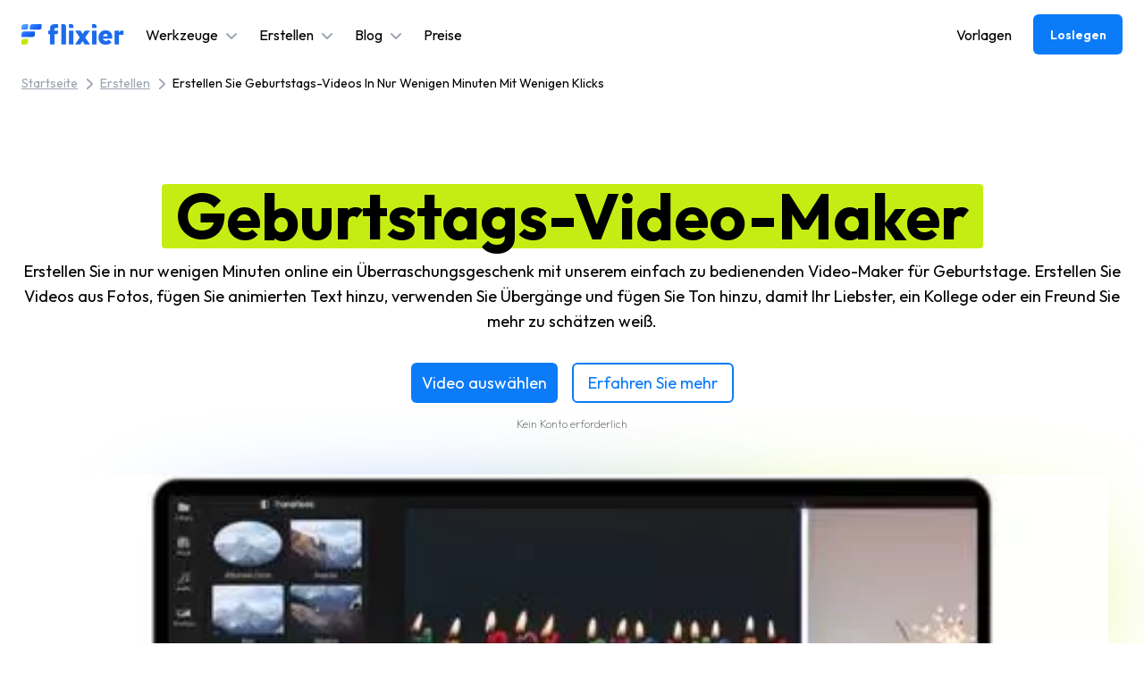

--- FILE ---
content_type: text/html; charset=utf-8
request_url: https://flixier.com/de/create/erstellen-sie-geburtstags-videos-in-nur-wenigen-minuten-mit-wenigen-klicks
body_size: 42698
content:
<!DOCTYPE html><html lang="de"><head><meta charSet="utf-8"/><title>Einfacher Video-Maker Für Geburtstagsvideos – Schnell Erstellen - Flixier</title><meta name="author" content="Flixier"/><meta name="viewport" content="width=device-width, initial-scale=1"/><meta content="0a_csmvo5t3Ha5C9Tlsntt5wUEaSjPQ884yFhMz9CD4" name="google-site-verification"/><link rel="preconnect" href="https://df02ig60gv6ag.cloudfront.net"/><link rel="dns-prefetch" href="https://df02ig60gv6ag.cloudfront.net"/><link rel="preconnect" href="https://ddrzdtr17xo9o.cloudfront.net"/><link rel="dns-prefetch" href="https://ddrzdtr17xo9o.cloudfront.net"/><link href="/android-chrome-192x192.png" rel="shortcut icon" type="image/x-icon"/><link rel="apple-touch-icon" sizes="180x180" href="/apple-touch-icon.png"/><link rel="icon" type="image/png" sizes="32x32" href="/favicon-32x32.png"/><link rel="icon" type="image/png" sizes="16x16" href="/favicon-16x16.png"/><link rel="manifest" href="/site.webmanifest"/><link rel="mask-icon" href="/safari-pinned-tab.svg" color="#5bbad5"/><meta name="msapplication-TileColor" content="#da532c"/><meta name="theme-color" content="#ffffff"/><meta name="keywords" content="Geburtstags-Videos erstellen, Geburtstags-Video kostenlos erstellen, Geburtstags-Video mit Liedern erstellen, Geburtstags-Video einfach erstellen, Geburtstags-Video-Maker, Geburtstags-Video-Maker, kostenloser Geburtstags-Video-Maker, kostenloser Geburtstags-Video-Maker"/><meta name="description" content="Erstellen Sie personalisierte Geburtstagsvideos in wenigen Minuten. Fügen Sie Fotos, Musik und Text direkt im Browser hinzu – ganz ohne Software-Installation."/><meta property="og:title" content="Einfacher Video-Maker Für Geburtstagsvideos – Schnell Erstellen"/><meta property="og:url" content="https://flixier.com/de/create/erstellen-sie-geburtstags-videos-in-nur-wenigen-minuten-mit-wenigen-klicks"/><meta property="og:description" content="Erstellen Sie personalisierte Geburtstagsvideos in wenigen Minuten. Fügen Sie Fotos, Musik und Text direkt im Browser hinzu – ganz ohne Software-Installation."/><meta property="og:image" content="https://dp0rksi384o97.cloudfront.net/media/2272/dcdaa84e64d4d38c8a3_crea-invitaciones-en-video.png"/><meta name="twitter:title" content="Einfacher Video-Maker Für Geburtstagsvideos – Schnell Erstellen"/><meta name="twitter:description" content="Erstellen Sie personalisierte Geburtstagsvideos in wenigen Minuten. Fügen Sie Fotos, Musik und Text direkt im Browser hinzu – ganz ohne Software-Installation."/><meta name="twitter:image" content="https://dp0rksi384o97.cloudfront.net/media/2272/dcdaa84e64d4d38c8a3_crea-invitaciones-en-video.png"/><link rel="canonical" href="https://flixier.com/de/create/erstellen-sie-geburtstags-videos-in-nur-wenigen-minuten-mit-wenigen-klicks"/><link rel="alternate" hrefLang="pt" href="https://flixier.com/pt/create/criador-de-videos-de-aniversario-facil-de-usar"/><link rel="alternate" hrefLang="en" href="https://flixier.com/create/birthday-video-maker"/><link rel="alternate" hrefLang="es" href="https://flixier.com/es/create/crear-videos-de-cumpleanos"/><link rel="alternate" hrefLang="it" href="https://flixier.com/it/create/creare-video-per-compleanno"/><link rel="alternate" hrefLang="ro" href="https://flixier.com/ro/create/creator-video-zile-nastere"/><link rel="alternate" hrefLang="de" href="https://flixier.com/de/create/erstellen-sie-geburtstags-videos-in-nur-wenigen-minuten-mit-wenigen-klicks"/><link rel="alternate" hrefLang="x-default" href="https://flixier.com/create/birthday-video-maker"/><meta content="summary_large_image" name="twitter:card"/><meta content="@flixier_pro" name="twitter:site"/><meta content="@flixier_pro" name="twitter:creator"/><meta content="Flixier" property="og:site_name"/><meta content="website" property="og:type"/><script type="application/ld+json">{
  "@context": "https://schema.org",
  "@type": "WebPage",
  "url": "https://flixier.com/de/create/erstellen-sie-geburtstags-videos-in-nur-wenigen-minuten-mit-wenigen-klicks",
  "name": "Einfacher Video-Maker Für Geburtstagsvideos – Schnell Erstellen",
  "description": "Erstellen Sie personalisierte Geburtstagsvideos in wenigen Minuten. Fügen Sie Fotos, Musik und Text direkt im Browser hinzu – ganz ohne Software-Installation.",
  "image": "https://dp0rksi384o97.cloudfront.net/media/2272/dcdaa84e64d4d38c8a3_crea-invitaciones-en-video.png",
  "dateModified": "Jul 04, 2025",
  "datePublished": "Feb 02, 2024",
  "inLanguage": "en-US",
  "isPartOf": {
    "@context": "https://schema.org",
    "@type": "WebSite",
    "name": "Flixier",
    "url": "https://flixier.com"
  }
}</script><script type="application/ld+json">{
  "@context": "https://schema.org",
  "@type": "BreadcrumbList",
  "itemListElement": [
    {
      "name": "Home",
      "item": "https://flixier.com/de",
      "@type": "ListItem",
      "position": 1
    },
    {
      "name": "Tools",
      "item": "https://flixier.com/de/create",
      "@type": "ListItem",
      "position": 2
    },
    {
      "name": "Geburtstags-Video-Maker",
      "item": "https://flixier.com/de/create/erstellen-sie-geburtstags-videos-in-nur-wenigen-minuten-mit-wenigen-klicks",
      "@type": "ListItem",
      "position": 3
    }
  ]
}</script><script type="application/ld+json">{
  "@context": "https://schema.org",
  "@type": "HowTo",
  "name": "Wie man ein Geburtstags-Video online erstellt",
  "step": [
    {
      "@type": "HowToStep",
      "name": "Fügen Sie Ihre Medien hinzu",
      "image": "https://dp0rksi384o97.cloudfront.net/media/2272/dcdaa84e64d4d38c8a3_crea-invitaciones-en-video.png",
      "url": "https://flixier.com/de/create/erstellen-sie-geburtstags-videos-in-nur-wenigen-minuten-mit-wenigen-klicks#how-to",
      "position": 1,
      "itemListElement": [
        {
          "@type": "HowToDirection",
          "text": "Ziehen Sie Bilder, Videos und Töne per Drag & Drop von Ihrem Computer auf Flixier oder wählen Sie Dateien aus Ihrem Google Drive, Dropbox und mehr aus. Sie können auch unsere Premium Stock Footage-Bibliotheken nutzen, um zusätzliche Clips zu erhalten."
        }
      ]
    },
    {
      "@type": "HowToStep",
      "name": "Bearbeitungen vornehmen",
      "image": "https://dp0rksi384o97.cloudfront.net/media/2272/dcdaa84e64d4d38c8a3_crea-invitaciones-en-video.png",
      "url": "https://flixier.com/de/create/erstellen-sie-geburtstags-videos-in-nur-wenigen-minuten-mit-wenigen-klicks#how-to",
      "position": 2,
      "itemListElement": [
        {
          "@type": "HowToDirection",
          "text": "Jetzt können Sie Bilder und Videos in der Timeline in die gewünschte Reihenfolge ziehen. Sie können sie sogar stapeln, um einen Bild-in-Bild-Effekt zu erzielen. Fügen Sie Übergänge, Effekte und Toneffekte für einen perfekten Abschluss hinzu."
        }
      ]
    },
    {
      "@type": "HowToStep",
      "name": "Veröffentlichen oder Herunterladen",
      "image": "https://dp0rksi384o97.cloudfront.net/media/2272/dcdaa84e64d4d38c8a3_crea-invitaciones-en-video.png",
      "url": "https://flixier.com/de/create/erstellen-sie-geburtstags-videos-in-nur-wenigen-minuten-mit-wenigen-klicks#how-to",
      "position": 3,
      "itemListElement": [
        {
          "@type": "HowToDirection",
          "text": "Wenn Sie fertig sind, können Sie das Video direkt in sozialen Medien oder einem Cloud-Speicherdienst wie Google Drive veröffentlichen. Sie können es auch lokal herunterladen und nach Belieben weitergeben."
        }
      ]
    }
  ],
  "alternativeHeadline": "Erstellen Sie in nur wenigen Minuten online ein Überraschungsgeschenk mit unserem einfach zu bedienenden Video-Maker für Geburtstage. Erstellen Sie Videos aus Fotos, fügen Sie animierten Text hinzu, verwenden Sie Übergänge und fügen Sie Ton hinzu, damit Ihr Liebster, ein Kollege oder ein Freund Sie mehr zu schätzen weiß.",
  "image": "https://dp0rksi384o97.cloudfront.net/media/2272/dcdaa84e64d4d38c8a3_crea-invitaciones-en-video.png",
  "keywords": "Geburtstags-Videos erstellen, Geburtstags-Video kostenlos erstellen, Geburtstags-Video mit Liedern erstellen, Geburtstags-Video einfach erstellen, Geburtstags-Video-Maker, Geburtstags-Video-Maker, kostenloser Geburtstags-Video-Maker, kostenloser Geburtstags-Video-Maker",
  "url": "https://flixier.com/de/create/erstellen-sie-geburtstags-videos-in-nur-wenigen-minuten-mit-wenigen-klicks",
  "datePublished": "Feb 02, 2024",
  "dateCreated": "Mar 05, 2023",
  "dateModified": "Jul 04, 2025",
  "description": "Erstellen Sie personalisierte Geburtstagsvideos in wenigen Minuten. Fügen Sie Fotos, Musik und Text direkt im Browser hinzu – ganz ohne Software-Installation.",
  "totalTime": "PT2M"
}</script><script type="application/ld+json">{
  "@context": "https://schema.org",
  "@type": "FAQPage",
  "mainEntity": [
    {
      "@type": "Question",
      "name": "Wie man ein Geburtstags-Video mit Lied und Fotos erstellt",
      "acceptedAnswer": {
        "@type": "Answer",
        "text": "Um ein Geburtstags-Video mit Lied und Fotos zu erstellen, müssen Sie zunächst Ihre Medien zur Flixier-Bibliothek hinzufügen. Ziehen Sie dann die Fotos auf die Timeline und ordnen Sie sie in der gewünschten Position an. Fügen Sie Übergänge hinzu, um das Video schöner zu gestalten, und Bewegungstitel, um eine Botschaft mit Stil zu senden. Wenn Sie mit den Effekten fertig sind, ziehen Sie einfach einen Ton auf die Timeline, und schon können Sie das Video herunterladen und versenden."
      }
    },
    {
      "@type": "Question",
      "name": "Wie man ein Geburtstags-Video macht",
      "acceptedAnswer": {
        "@type": "Answer",
        "text": "Um ein Geburtstags-Video zu erstellen, müssen Sie zunächst die Fotos und Videos mit Freunden, Kollegen und der Familie der Person, die gefeiert wird, sammeln. Fügen Sie diese zur Timeline von Flixier hinzu. Hier können Sie sie nach Belieben positionieren, in der Größe verändern, zuschneiden und anordnen. Verwenden Sie Übergänge, um dem Video mehr Emotionen zu verleihen, und fügen Sie einen Song hinzu. Wenn Sie fertig sind, laden Sie das Video einfach herunter."
      }
    },
    {
      "@type": "Question",
      "name": "Wie man eine Geburtstags-Video-Präsentation erstellt",
      "acceptedAnswer": {
        "@type": "Answer",
        "text": "Mit Flixier können Sie in nur wenigen Minuten eine Geburtstags-Video-Präsentation erstellen. Fügen Sie die Fotos und Videos der Person, die ihren Geburtstag feiert, zusammen mit Ton und Text in die Flixier Timeline ein. Anschließend können Sie sie nach Belieben positionieren, anordnen und in der Größe verändern und dann herunterladen. Jetzt können Sie das Video verschicken."
      }
    },
    {
      "@type": "Question",
      "name": "Wie lang sollte ein Geburtstags-Video sein?",
      "acceptedAnswer": {
        "@type": "Answer",
        "text": "Wenn Ihr Video als Einladung zur Geburtstagsfeier dienen soll, sollten Sie es relativ kurz halten, am besten unter 1 Minute. Wenn das Video dazu gedacht ist, den Geburtstag zu feiern oder anzuschauen, dann können Sie es so lang machen, wie Sie wollen!"
      }
    },
    {
      "@type": "Question",
      "name": "Welche App eignet sich am besten für Geburtstags-Videos?",
      "acceptedAnswer": {
        "@type": "Answer",
        "text": "Die beste App zum Erstellen von Geburtstags-Videos hängt von Ihren persönlichen Bedürfnissen ab. Wenn Sie nach einer App suchen, mit der Sie schnell und einfach Geburtstags-Videos erstellen können, empfehlen wir Ihnen, Flixier auszuprobieren, zumal die App überall läuft und weder heruntergeladen noch installiert werden muss."
      }
    }
  ]
}</script><script type="application/ld+json">{
  "@context": "https://schema.org",
  "@type": "SoftwareApplication",
  "url": "https://flixier.com/de/create/erstellen-sie-geburtstags-videos-in-nur-wenigen-minuten-mit-wenigen-klicks",
  "name": "Flixier, Geburtstags-Video-Maker",
  "description": "Erstellen Sie in nur wenigen Minuten online ein Überraschungsgeschenk mit unserem einfach zu bedienenden Video-Maker für Geburtstage. Erstellen Sie Videos aus Fotos, fügen Sie animierten Text hinzu, verwenden Sie Übergänge und fügen Sie Ton hinzu, damit Ihr Liebster, ein Kollege oder ein Freund Sie mehr zu schätzen weiß.",
  "operatingSystem": "Windows, MacOS, Chrome OS, Linux, iOS, Android",
  "applicationCategory": "MultimediaApplication",
  "applicationSubCategory": "Video Editor",
  "aggregateRating": {
    "@type": "AggregateRating",
    "ratingValue": "4.5",
    "worstRating": "1",
    "bestRating": "5",
    "ratingCount": "334"
  },
  "image": "https://dp0rksi384o97.cloudfront.net/media/2272/dcdaa84e64d4d38c8a3_crea-invitaciones-en-video.png",
  "offers": {
    "@type": "Offer",
    "price": "0",
    "priceCurrency": "USD"
  }
}</script><link rel="preload" href="/_next/static/media/flixier-logo-dark.2b00decc.png" as="image" fetchpriority="high"/><link rel="preload" href="/_next/static/media/flixier-logo.e13a1931.png" as="image" fetchpriority="high"/><meta name="next-head-count" content="46"/><link rel="preload" href="/_next/static/media/7b0b24f36b1a6d0b-s.p.woff2" as="font" type="font/woff2" crossorigin="anonymous" data-next-font="size-adjust"/><link rel="preload" href="/_next/static/css/e5dd72e59fc89deb.css" as="style"/><link rel="stylesheet" href="/_next/static/css/e5dd72e59fc89deb.css" data-n-g=""/><link rel="preload" href="/_next/static/css/f822b288fad06674.css" as="style"/><link rel="stylesheet" href="/_next/static/css/f822b288fad06674.css" data-n-p=""/><noscript data-n-css=""></noscript><script defer="" nomodule="" src="/_next/static/chunks/polyfills-42372ed130431b0a.js"></script><script defer="" src="/_next/static/chunks/135.7c93a8d1c932251d.js"></script><script src="/_next/static/chunks/webpack-bcdc335212d61241.js" defer=""></script><script src="/_next/static/chunks/framework-6489e49986e293be.js" defer=""></script><script src="/_next/static/chunks/main-8cd3659ef5aa7963.js" defer=""></script><script src="/_next/static/chunks/pages/_app-5895c65e167c58cb.js" defer=""></script><script src="/_next/static/chunks/f6fbe630-84d1beb281548966.js" defer=""></script><script src="/_next/static/chunks/1664-fb3f0cf578d5503f.js" defer=""></script><script src="/_next/static/chunks/959-604ede55ce268b70.js" defer=""></script><script src="/_next/static/chunks/2728-f73af4386d4ade85.js" defer=""></script><script src="/_next/static/chunks/6179-45abe43680adabdc.js" defer=""></script><script src="/_next/static/chunks/2861-fd17502103a63f4e.js" defer=""></script><script src="/_next/static/chunks/8204-1548485b56eda28d.js" defer=""></script><script src="/_next/static/chunks/3118-33abe3ca03b44c1f.js" defer=""></script><script src="/_next/static/chunks/9061-fdc04e8b222f6c7e.js" defer=""></script><script src="/_next/static/chunks/8344-e89d37bcf3d268fb.js" defer=""></script><script src="/_next/static/chunks/pages/%5Blocale%5D/create/%5B...slug%5D-e6efa63852a7adb3.js" defer=""></script><script src="/_next/static/pKkzowD9TGNoNukVNmVpj/_buildManifest.js" defer=""></script><script src="/_next/static/pKkzowD9TGNoNukVNmVpj/_ssgManifest.js" defer=""></script></head><body><div id="__next"><main class="__className_ed3508"><div class="navbar-light sticky top-0 z-[99] p-6 py-4 font-outfit text-black"><div class="mx-auto flex items-center justify-between xl:container"><div class="flex items-center"><a href="https://flixier.com/de" class="text-black"><div class="sr-only">Flixier logo - Home</div><img alt="Flixier logo" fetchpriority="high" width="115" height="23" decoding="async" data-nimg="1" class="mr-6" style="color:transparent" src="/_next/static/media/flixier-logo-dark.2b00decc.png"/></a><nav class="hidden items-center lg:flex"><div class="relative text-black"><noscript><a href="https://flixier.com/de/tools" class="mr-6 inline-block hover:text-gray-400">Werkzeuge</a></noscript><div class="js-only mr-6 flex cursor-pointer items-center hover:text-gray-400" role="button" tabindex="0" aria-expanded="false" aria-controls="dropdown-tools"><span class="mr-2">Werkzeuge</span><svg aria-hidden="true" focusable="false" data-prefix="fas" data-icon="angle-down" class="svg-inline--fa fa-angle-down pt-1 text-gray-400" role="img" xmlns="http://www.w3.org/2000/svg" viewBox="0 0 448 512"><path fill="currentColor" d="M201.4 342.6c12.5 12.5 32.8 12.5 45.3 0l160-160c12.5-12.5 12.5-32.8 0-45.3s-32.8-12.5-45.3 0L224 274.7 86.6 137.4c-12.5-12.5-32.8-12.5-45.3 0s-12.5 32.8 0 45.3l160 160z"></path></svg></div><nav id="dropdown-tools" class="absolute left-0 hidden z-50 mt-2 w-max flex-col overflow-x-auto rounded-lg border bg-white p-6 shadow-lg md:max-w-[75vw] max-h-[calc(100vh-100px)]"><div class="flex flex-col flex-nowrap gap-6 md:flex-wrap lg:flex-row "><div class="nav-category flex-shrink-0"><div class="mb-3 text-primary">Video-Editor</div><ul class="mt-1 space-y-1 font-semibold "><li class=""><a href="https://flixier.com/de/create/audi-zu-einem-video-hinzufuegen" class="block break-words text-black hover:underline">Audio zu einem Video hinzufügen</a></li><li class=""><a href="https://flixier.com/de/tools/bilder-online-zu-ihrem-video-hinzufuegen" class="block break-words text-black hover:underline">Bilder online zu Ihrem Video hinzufügen</a></li><li class=""><a href="https://flixier.com/de/tools/untertitel-in-videos-online-einfuegen" class="block break-words text-black hover:underline">Untertitel in Videos online einfügen (schnell und einfach)</a></li><li class=""><a href="https://flixier.com/de/tools/text-zum-video-hinzufuegen" class="block break-words text-black hover:underline">Text zum Video hinzufügen</a></li></ul></div><div class="nav-category flex-shrink-0"><div class="mb-3 text-primary">Recorder</div><ul class="mt-1 space-y-1 font-semibold "><li class=""><a href="https://flixier.com/de/tools/online-bildschirmaufnahme" class="block break-words text-black hover:underline">Online-Bildschirmaufnahme</a></li><li class=""><a href="https://flixier.com/de/create/zoom-aufnahmen-in-wenigen-minuten-online-bearbeiten" class="block break-words text-black hover:underline">Zoom-Aufnahmen in wenigen Minuten online bearbeiten</a></li></ul></div></div><div class="ml-auto mt-4 w-fit"><a class="text-sm text-gray-100" href="https://flixier.com/de/tools">Entdecken Sie weitere Bearbeitungswerkzeuge</a></div></nav></div><div class="relative text-black"><noscript><a href="https://flixier.com/de/create" class="mr-6 inline-block hover:text-gray-400">Erstellen</a></noscript><div class="js-only mr-6 flex cursor-pointer items-center hover:text-gray-400" role="button" tabindex="0" aria-expanded="false" aria-controls="dropdown-create"><span class="mr-2">Erstellen</span><svg aria-hidden="true" focusable="false" data-prefix="fas" data-icon="angle-down" class="svg-inline--fa fa-angle-down pt-1 text-gray-400" role="img" xmlns="http://www.w3.org/2000/svg" viewBox="0 0 448 512"><path fill="currentColor" d="M201.4 342.6c12.5 12.5 32.8 12.5 45.3 0l160-160c12.5-12.5 12.5-32.8 0-45.3s-32.8-12.5-45.3 0L224 274.7 86.6 137.4c-12.5-12.5-32.8-12.5-45.3 0s-12.5 32.8 0 45.3l160 160z"></path></svg></div><nav id="dropdown-create" class="absolute left-0 hidden z-50 mt-2 w-max flex-col overflow-x-auto rounded-lg border bg-white p-6 shadow-lg md:max-w-[75vw] max-h-[calc(100vh-100px)]"><div class="flex flex-col flex-nowrap gap-6 md:flex-wrap lg:flex-row "><div class="nav-category flex-shrink-0"><div class="mb-3 text-primary">Soziale Medien</div><ul class="mt-1 space-y-1 font-semibold "><li class=""><a href="https://flixier.com/de/create/bearbeiten-sie-youtube-videos-online-und-veroeffentlichen-sie-sie-in-wenigen-minuten" class="block break-words text-black hover:underline">Bearbeiten Sie YouTube-Videos online</a></li><li class=""><a href="https://flixier.com/de/create/ersteller-von-instagram-wearbeanzeigen" class="block break-words text-black hover:underline">Ersteller von Instagram Werbeanzeigen</a></li><li class=""><a href="https://flixier.com/de/tools/twitch-videos-mit-ein-paar-klicks-bearbeiten" class="block break-words text-black hover:underline">Twitch-Videos mit ein paar Klicks bearbeiten</a></li></ul></div><div class="nav-category flex-shrink-0"><div class="mb-3 text-primary">Videoersteller</div><ul class="mt-1 space-y-1 font-semibold "><li class=""><a href="https://flixier.com/de/create/erstellen-sie-geburtstags-videos-in-nur-wenigen-minuten-mit-wenigen-klicks" class="block break-words text-black hover:underline">Geburtstags-Video-Maker</a></li><li class=""><a href="https://flixier.com/de/create/machen-sie-ein-lyric-video-in-nur-wenigen-minuten" class="block break-words text-black hover:underline">Lyric-Video</a></li><li class=""><a href="https://flixier.com/de/create/online-intro-ersteller" class="block break-words text-black hover:underline">Online-Intro-Ersteller</a></li><li class=""><a href="https://flixier.com/de/create/super-einfach-zu-bedienender-video-maker-fuer-werbeanzeigen" class="block break-words text-black hover:underline">Super einfach zu bedienender Video Maker für Werbeanzeigen</a></li></ul></div></div><div class="ml-auto mt-4 w-fit"><a class="text-sm text-gray-100" href="https://flixier.com/de/create">Entdecken Sie weitere Erstellungswerkzeuge</a></div></nav></div><div class="relative text-black"><noscript><a class="mr-6 inline-block hover:text-gray-400" href="/blog/all">Blog</a></noscript><div class="js-only mr-6 flex cursor-pointer items-center hover:text-gray-400" role="button" tabindex="0" aria-expanded="false" aria-controls="dropdown-blog"><span class="mr-2">Blog</span><svg aria-hidden="true" focusable="false" data-prefix="fas" data-icon="angle-down" class="svg-inline--fa fa-angle-down pt-1 text-gray-400" role="img" xmlns="http://www.w3.org/2000/svg" viewBox="0 0 448 512"><path fill="currentColor" d="M201.4 342.6c12.5 12.5 32.8 12.5 45.3 0l160-160c12.5-12.5 12.5-32.8 0-45.3s-32.8-12.5-45.3 0L224 274.7 86.6 137.4c-12.5-12.5-32.8-12.5-45.3 0s-12.5 32.8 0 45.3l160 160z"></path></svg></div><nav id="dropdown-blog" class="absolute left-0 hidden z-50 mt-2 w-max flex-col overflow-x-auto rounded-lg border bg-white p-6 shadow-lg md:max-w-[75vw] max-h-[calc(100vh-100px)]"><div class="flex flex-col flex-nowrap gap-6 md:flex-wrap lg:flex-row "><div class="nav-category flex-shrink-0"><div class="mb-3 text-primary">Blog</div><ul class="mt-1 space-y-1 font-semibold"><li><a class="block break-words text-black hover:underline" href="/blog/category/updates">Updates</a></li><li><a class="block break-words text-black hover:underline" href="/blog/category/editing">Editing</a></li><li><a class="block break-words text-black hover:underline" href="/blog/category/video-marketing">Video Marketing</a></li><li><a class="block break-words text-black hover:underline" href="/blog/category/social-media">Social Media</a></li><li><a class="block break-words text-black hover:underline" href="/blog/category/trends">Trends</a></li><li><a class="block break-words text-black hover:underline" href="/blog/category/youtube-videos">Youtube Videos</a></li><li><a class="block break-words text-black hover:underline" href="/blog/category/educational-videos">Educational Videos</a></li></ul></div></div><div class="ml-auto mt-4 w-fit"><a class="text-sm text-gray-100" href="/blog/all">Alle Blogbeiträge ansehen</a></div></nav></div><a href="https://flixier.com/de/pricing" class="flex h-11 cursor-pointer items-center gap-1 rounded-lg py-0 text-base font-normal hover:opacity-75 text-black">Preise</a></nav></div><nav class="ml-auto mr-6 hidden space-x-6 lg:flex"><a href="https://flixier.com/templates" class="text-black">Vorlagen</a></nav><div class="flex items-center space-x-6"><a href="https://editor.flixier.com/projects/create"><button type="button" class="rounded-md flex items-center justify-center bg-primary text-white hover:bg-primary-dark rounded-md px-3 py-2 md:text-md text-sm undefined min-w-[100px] font-semibold leading-4 h-[45px] cursor-pointer outline-0 disabled:pointer-events-none disabled:bg-gray-400 disabled:text-gray-200"><svg aria-hidden="true" focusable="false" data-prefix="fas" data-icon="spinner-third" class="svg-inline--fa fa-spinner-third fa-spin h-4 w-4" role="img" xmlns="http://www.w3.org/2000/svg" viewBox="0 0 512 512"><path fill="currentColor" d="M224 32c0-17.7 14.3-32 32-32C397.4 0 512 114.6 512 256c0 46.6-12.5 90.4-34.3 128c-8.8 15.3-28.4 20.5-43.7 11.7s-20.5-28.4-11.7-43.7c16.3-28.2 25.7-61 25.7-96c0-106-86-192-192-192c-17.7 0-32-14.3-32-32z"></path></svg></button></a><button class="flex h-10 w-10 items-center justify-center text-black lg:hidden"><svg aria-hidden="true" focusable="false" data-prefix="fas" data-icon="bars" class="svg-inline--fa fa-bars h-5 w-5 transition-all duration-300 scale-100 opacity-100" role="img" xmlns="http://www.w3.org/2000/svg" viewBox="0 0 448 512"><path fill="currentColor" d="M0 96C0 78.3 14.3 64 32 64H416c17.7 0 32 14.3 32 32s-14.3 32-32 32H32C14.3 128 0 113.7 0 96zM0 256c0-17.7 14.3-32 32-32H416c17.7 0 32 14.3 32 32s-14.3 32-32 32H32c-17.7 0-32-14.3-32-32zM448 416c0 17.7-14.3 32-32 32H32c-17.7 0-32-14.3-32-32s14.3-32 32-32H416c17.7 0 32 14.3 32 32z"></path></svg></button></div></div></div><div class="px-6 py-2"><div class="mx-auto flex items-center justify-between xl:container"><div class="flex flex-wrap items-center space-x-2 text-sm leading-tight text-gray-400"><a class="underline" href="https://flixier.com/de">Startseite</a><svg aria-hidden="true" focusable="false" data-prefix="fas" data-icon="chevron-right" class="svg-inline--fa fa-chevron-right " role="img" xmlns="http://www.w3.org/2000/svg" viewBox="0 0 320 512"><path fill="currentColor" d="M310.6 233.4c12.5 12.5 12.5 32.8 0 45.3l-192 192c-12.5 12.5-32.8 12.5-45.3 0s-12.5-32.8 0-45.3L242.7 256 73.4 86.6c-12.5-12.5-12.5-32.8 0-45.3s32.8-12.5 45.3 0l192 192z"></path></svg><a class="underline" href="https://flixier.com/de/create">Erstellen</a><svg aria-hidden="true" focusable="false" data-prefix="fas" data-icon="chevron-right" class="svg-inline--fa fa-chevron-right " role="img" xmlns="http://www.w3.org/2000/svg" viewBox="0 0 320 512"><path fill="currentColor" d="M310.6 233.4c12.5 12.5 12.5 32.8 0 45.3l-192 192c-12.5 12.5-32.8 12.5-45.3 0s-12.5-32.8 0-45.3L242.7 256 73.4 86.6c-12.5-12.5-12.5-32.8 0-45.3s32.8-12.5 45.3 0l192 192z"></path></svg><span class="capitalize text-black">Erstellen Sie Geburtstags-Videos in nur wenigen Minuten mit wenigen Klicks</span></div></div></div><section class="cms-first my-12 overflow-hidden rounded-br-[50px] px-6 py-12 text-black"><div class="cms-first-container mx-auto flex flex-col items-center text-center"><h1 class="max-w-[1000px] text-4xl font-bold sm:text-7xl"> <span class="mx-1 inline-block rounded bg-secondary px-4">Geburtstags-Video-Maker</span></h1><p class="text-md mx-auto mb-8 mt-3 font-normal sm:text-lg">Erstellen Sie in nur wenigen Minuten online ein Überraschungsgeschenk mit unserem einfach zu bedienenden Video-Maker für Geburtstage. Erstellen Sie Videos aus Fotos, fügen Sie animierten Text hinzu, verwenden Sie Übergänge und fügen Sie Ton hinzu, damit Ihr Liebster, ein Kollege oder ein Freund Sie mehr zu schätzen weiß.</p><div class="mb-4 flex flex-row"><a href="https://editor.flixier.com/projects/create?name=New+Project&amp;width=1920&amp;height=1080&amp;fx_source=search&amp;lang=de&amp;fx_campaign=erstellen-sie-geburtstags-videos-in-nur-wenigen-minuten-mit-wenigen-klicks&amp;fx_medium=create" class="mr-4 flex h-[45px] items-center justify-center rounded-md bg-primary px-3 py-2 text-lg leading-4 text-white hover:bg-primary-dark">Video auswählen</a><button type="button" class="rounded-md flex items-center justify-center bg-transparent border-2 border-primary rounded-md hover:bg-primary-opacity text-primary px-4 py-2.5 md:text-lg text-base  leading-4 h-[45px] cursor-pointer outline-0 disabled:pointer-events-none disabled:bg-gray-400 disabled:text-gray-200"><span>Erfahren Sie mehr</span></button></div><div class="text-xs font-thin">Kein Konto erforderlich</div><div class="cms-first-container-info relative mb-12 mt-12"><div class="bg-[radial-gradient(ellipse_at_center,_#1C6BED_0%,_transparent_100%)] left-[10%] top-[5%] z-0 h-full max-h-[200px] w-full max-w-[700px] blur-[50px] absolute"></div><div class="bg-[radial-gradient(ellipse_at_center,_#C6ED13_0%,_transparent_100%)] right-0 top-[5%] z-0 h-full max-h-[200px] w-full max-w-[700px] blur-[50px] absolute"></div><img src="https://dp0rksi384o97.cloudfront.net/media/2272/conversions/dcdaa84e64d4d38c8a3_crea-invitaciones-en-video-webp.webp" srcSet="https://dp0rksi384o97.cloudfront.net/media/2272/responsive-images/dcdaa84e64d4d38c8a3_crea-invitaciones-en-video___webp_500_281.webp 500w, https://dp0rksi384o97.cloudfront.net/media/2272/responsive-images/dcdaa84e64d4d38c8a3_crea-invitaciones-en-video___webp_418_235.webp 418w, https://dp0rksi384o97.cloudfront.net/media/2272/responsive-images/dcdaa84e64d4d38c8a3_crea-invitaciones-en-video___webp_350_197.webp 350w, https://dp0rksi384o97.cloudfront.net/media/2272/responsive-images/dcdaa84e64d4d38c8a3_crea-invitaciones-en-video___webp_292_164.webp 292w, https://dp0rksi384o97.cloudfront.net/media/2272/responsive-images/dcdaa84e64d4d38c8a3_crea-invitaciones-en-video___webp_244_137.webp 244w, https://dp0rksi384o97.cloudfront.net/media/2272/responsive-images/dcdaa84e64d4d38c8a3_crea-invitaciones-en-video___webp_204_115.webp 204w, https://dp0rksi384o97.cloudfront.net/media/2272/responsive-images/dcdaa84e64d4d38c8a3_crea-invitaciones-en-video___webp_171_96.webp 171w, https://dp0rksi384o97.cloudfront.net/media/2272/responsive-images/dcdaa84e64d4d38c8a3_crea-invitaciones-en-video___webp_143_80.webp 143w" alt="Geburtstags-Video-Maker" class="relative z-[11] max-w-[1200px] rounded-xl"/><div class="bg-[radial-gradient(ellipse_at_center,_#C6ED13_0%,_transparent_100%)] bottom-[20px] left-[5%] z-0 h-full max-h-[250px] w-full max-w-[50%] blur-[100px] absolute"></div><div class="bg-[radial-gradient(ellipse_at_center,_#1C6BED_0%,_transparent_100%)] bottom-[20px] right-[5%] z-0 h-full max-h-[250px] w-full max-w-[50%] blur-[100px] absolute"></div><img alt="Lines" loading="lazy" width="1059" height="153" decoding="async" data-nimg="1" class="absolute bottom-[-95px] z-10 h-[200px] w-full sm:bottom-[-75px]" style="color:transparent" src="/_next/static/media/lines.905819f6.svg"/></div><div id="intro" class="cms-first-intro-section max-w-[850px]"><h2 class="mb-4 text-3xl font-bold sm:text-6xl">Erstellen Sie Geburtstags-Videos in nur wenigen Minuten <span class="mx-1 inline rounded bg-secondary px-4 leading-[1.4] text-black">mit wenigen Klicks</span></h2><div class="description text-base"><p>Wenn Sie Ihren Liebsten ein besonderes Geschenk machen möchten, dann sagen Sie „Herzlichen Glückwunsch“ mit unserem Video-Maker. Mit nur wenigen Klicks können Sie einen Clip zusammenstellen, der Freude und Glück verbreitet, und für einen besonderen Schliff können Sie die in Flixier verfügbaren Effekte verwenden, mit denen Sie Ihrem Video eine besondere Note verleihen können.</p></div></div></div></section><section class="cms-how-to border-tl-50px rounded-tl-[50px]my-12 relative my-12 mb-12 overflow-hidden rounded-br-[50px] rounded-tl-[50px] px-6 py-12 text-white sm:my-24"><div class="bg-[radial-gradient(ellipse_at_center,_#C6ED13_0%,_transparent_100%)] left-[-40%] top-[10%] z-0 h-full max-h-[50%] w-full max-w-[50%] blur-[150px] absolute"></div><div class="bg-[radial-gradient(ellipse_at_center,_#1C6BED_0%,_transparent_100%)] bottom-[20px] right-[-40%] z-0 h-full max-h-[50%] w-full max-w-[50%] blur-[150px] absolute"></div><div class="container mx-auto flex flex-col items-center text-center"><h2 class="mb-8 pt-12 text-3xl font-bold sm:text-6xl">Wie man ein Geburtstags-Video <span class="mx-1 inline-block rounded bg-secondary px-4 text-black">online erstellt</span></h2><div class="container my-6 grid w-full grid-cols-1 gap-x-10 gap-y-4 lg:grid-cols-3"><div class="group relative flex max-h-[375px] flex-col justify-start overflow-hidden rounded-xl border border-gray-600 bg-[#102633] px-4 pb-16 pt-5 hover:border-primary xl:px-10"><div class="mb-3 text-xl group-hover:text-2xl"><span class="mx-auto flex h-[50px] w-[50px] items-center justify-center rounded-full border border-gray-600 transition-all duration-300 ease-in-out group-hover:scale-110 group-hover:border-primary">1</span></div><div class="text-2xl xl:text-3xl">Fügen Sie Ihre Medien hinzu</div><div class="description px-0 pt-3 text-sm  text-gray-400 group-hover:text-white lg:px-5 xl:text-lg"><p id="">Ziehen Sie Bilder, Videos und Töne per Drag &amp; Drop von Ihrem Computer auf Flixier oder wählen Sie Dateien aus Ihrem Google Drive, Dropbox und mehr aus. Sie können auch unsere Premium Stock Footage-Bibliotheken nutzen, um zusätzliche Clips zu erhalten.</p><p>‍</p></div><div class="absolute inset-0 flex cursor-default justify-center opacity-0 transition-opacity group-hover:opacity-100"><div class="bg-[radial-gradient(ellipse_at_center,_#1C6BED_0%,_transparent_100%)] bottom-[-30%] left-[-40%] z-0 h-full w-full blur-[150px] absolute"></div></div></div><div class="group relative flex max-h-[375px] flex-col justify-start overflow-hidden rounded-xl border border-gray-600 bg-[#102633] px-4 pb-16 pt-5 hover:border-primary xl:px-10"><div class="mb-3 text-xl group-hover:text-2xl"><span class="mx-auto flex h-[50px] w-[50px] items-center justify-center rounded-full border border-gray-600 transition-all duration-300 ease-in-out group-hover:scale-110 group-hover:border-primary">2</span></div><div class="text-2xl xl:text-3xl">Bearbeitungen vornehmen</div><div class="description px-0 pt-3 text-sm  text-gray-400 group-hover:text-white lg:px-5 xl:text-lg"><p id="">Jetzt können Sie Bilder und Videos in der Timeline in die gewünschte Reihenfolge ziehen. Sie können sie sogar stapeln, um einen Bild-in-Bild-Effekt zu erzielen. Fügen Sie Übergänge, Effekte und Toneffekte für einen perfekten Abschluss hinzu.</p><p>‍</p></div><div class="absolute inset-0 flex cursor-default justify-center opacity-0 transition-opacity group-hover:opacity-100"><div class="bg-[radial-gradient(ellipse_at_center,_#1C6BED_0%,_transparent_100%)] bottom-[-30%] left-[-40%] z-0 h-full w-full blur-[150px] absolute"></div></div></div><div class="group relative flex max-h-[375px] flex-col justify-start overflow-hidden rounded-xl border border-gray-600 bg-[#102633] px-4 pb-16 pt-5 hover:border-primary xl:px-10"><div class="mb-3 text-xl group-hover:text-2xl"><span class="mx-auto flex h-[50px] w-[50px] items-center justify-center rounded-full border border-gray-600 transition-all duration-300 ease-in-out group-hover:scale-110 group-hover:border-primary">3</span></div><div class="text-2xl xl:text-3xl">Veröffentlichen oder Herunterladen</div><div class="description px-0 pt-3 text-sm  text-gray-400 group-hover:text-white lg:px-5 xl:text-lg"><p id="">Wenn Sie fertig sind, können Sie das Video direkt in sozialen Medien oder einem Cloud-Speicherdienst wie Google Drive veröffentlichen. Sie können es auch lokal herunterladen und nach Belieben weitergeben.</p><p>‍</p></div><div class="absolute inset-0 flex cursor-default justify-center opacity-0 transition-opacity group-hover:opacity-100"><div class="bg-[radial-gradient(ellipse_at_center,_#1C6BED_0%,_transparent_100%)] bottom-[-30%] left-[-40%] z-0 h-full w-full blur-[150px] absolute"></div></div></div></div></div></section><section class="my-12 mb-12 p-6 py-12 text-black sm:my-24"><div class="container mx-auto"><div class="grid grid-cols-1 gap-8 sm:grid-cols-2"><div class="relative overflow-hidden rounded-lg bg-[#F6F7FB] p-8 lg:p-16"><div class="bg-[radial-gradient(ellipse_at_center,_#C6ED13_0%,_transparent_100%)] right-[-40%] top-0 z-0 h-full max-h-[50%] w-full max-w-[60%] opacity-15 blur-[100px] absolute"></div><div class="bg-[radial-gradient(ellipse_at_center,_#1C6BED_0%,_transparent_100%)] bottom-0 left-[-40%]  z-0 h-full max-h-[50%] w-full max-w-[60%] opacity-15 blur-[100px] absolute"></div><div class="relative z-10 mb-0 flex h-[300px] items-center justify-center sm:mb-12"><img src="https://dp0rksi384o97.cloudfront.net/media/2273/conversions/für-Geburtstags-Videos-mit-Musik-und-Effekten-webp.webp" srcSet="https://dp0rksi384o97.cloudfront.net/media/2273/responsive-images/f%C3%BCr-Geburtstags-Videos-mit-Musik-und-Effekten___webp_500_333.webp 500w, https://dp0rksi384o97.cloudfront.net/media/2273/responsive-images/f%C3%BCr-Geburtstags-Videos-mit-Musik-und-Effekten___webp_418_278.webp 418w, https://dp0rksi384o97.cloudfront.net/media/2273/responsive-images/f%C3%BCr-Geburtstags-Videos-mit-Musik-und-Effekten___webp_350_233.webp 350w, https://dp0rksi384o97.cloudfront.net/media/2273/responsive-images/f%C3%BCr-Geburtstags-Videos-mit-Musik-und-Effekten___webp_292_194.webp 292w, https://dp0rksi384o97.cloudfront.net/media/2273/responsive-images/f%C3%BCr-Geburtstags-Videos-mit-Musik-und-Effekten___webp_244_163.webp 244w, https://dp0rksi384o97.cloudfront.net/media/2273/responsive-images/f%C3%BCr-Geburtstags-Videos-mit-Musik-und-Effekten___webp_204_136.webp 204w, https://dp0rksi384o97.cloudfront.net/media/2273/responsive-images/f%C3%BCr-Geburtstags-Videos-mit-Musik-und-Effekten___webp_171_114.webp 171w, https://dp0rksi384o97.cloudfront.net/media/2273/responsive-images/f%C3%BCr-Geburtstags-Videos-mit-Musik-und-Effekten___webp_143_95.webp 143w, https://dp0rksi384o97.cloudfront.net/media/2273/responsive-images/f%C3%BCr-Geburtstags-Videos-mit-Musik-und-Effekten___webp_120_80.webp 120w" class="h-full w-full object-contain"/></div><div><h2 class="text-3xl lg:text-5xl mb-8 font-bold" id="">Online-Video-Maker für Geburtstags-Videos mit Musik und Effekten </h2><p class="text-sm lg:text-xl" id="">Erstellen Sie online ein besonderes Geburtstags-Video mit Musik und Video-Effekten, ohne Software herunterzuladen oder zu installieren. Sie können sogar Ihre eigene Musik mitbringen oder eine Sprachnachricht aufnehmen, um Ihren Feiervideos eine persönliche Note zu verleihen.</p></div></div><div class="relative overflow-hidden rounded-lg bg-[#F6F7FB] p-8 lg:p-16"><div class="bg-[radial-gradient(ellipse_at_center,_#C6ED13_0%,_transparent_100%)] bottom-0 left-[-40%] z-0 h-full max-h-[50%] w-full max-w-[60%] opacity-15 blur-[100px] absolute"></div><div class="bg-[radial-gradient(ellipse_at_center,_#1C6BED_0%,_transparent_100%)] right-[-40%] top-0  z-0 h-full max-h-[50%] w-full max-w-[60%] opacity-15 blur-[100px] absolute"></div><div class="relative z-10 mb-0 flex h-[300px] items-center justify-center sm:mb-12"><img src="https://dp0rksi384o97.cloudfront.net/media/2274/conversions/paren-sie-mit-dem-kostenlosen-intro-ersteller--webp.webp" srcSet="https://dp0rksi384o97.cloudfront.net/media/2274/responsive-images/paren-sie-mit-dem-kostenlosen-intro-ersteller-___webp_500_281.webp 500w, https://dp0rksi384o97.cloudfront.net/media/2274/responsive-images/paren-sie-mit-dem-kostenlosen-intro-ersteller-___webp_418_235.webp 418w, https://dp0rksi384o97.cloudfront.net/media/2274/responsive-images/paren-sie-mit-dem-kostenlosen-intro-ersteller-___webp_349_196.webp 349w, https://dp0rksi384o97.cloudfront.net/media/2274/responsive-images/paren-sie-mit-dem-kostenlosen-intro-ersteller-___webp_292_164.webp 292w, https://dp0rksi384o97.cloudfront.net/media/2274/responsive-images/paren-sie-mit-dem-kostenlosen-intro-ersteller-___webp_244_137.webp 244w, https://dp0rksi384o97.cloudfront.net/media/2274/responsive-images/paren-sie-mit-dem-kostenlosen-intro-ersteller-___webp_204_115.webp 204w, https://dp0rksi384o97.cloudfront.net/media/2274/responsive-images/paren-sie-mit-dem-kostenlosen-intro-ersteller-___webp_171_96.webp 171w, https://dp0rksi384o97.cloudfront.net/media/2274/responsive-images/paren-sie-mit-dem-kostenlosen-intro-ersteller-___webp_143_80.webp 143w" class="h-full w-full object-contain"/></div><div><h2 class="text-3xl lg:text-5xl mb-8 font-bold" id="">Halten Sie Ihr Geschenk im Rahmen mit unserem kostenlosen Geburtstags-Video-Maker </h2><p class="text-sm lg:text-xl" id="">Alles Gute zum Geburtstag zu sagen ist ein freudiger Moment und jeder sollte in der Lage sein, einem Kollegen, Freund oder der Familie ein Geschenk zu machen. Aus diesem Grund bieten wir einen kostenlosen Geburtstags-Video-Maker mit allen Funktionen der kostenpflichtigen Version an. Bringen Sie einfach Ihre Medien mit oder wählen Sie aus Tausenden von Videos, Bildern und Sounds, um das perfekte Geschenk zu erstellen.</p></div></div></div><div class="mt-8 flex flex-col items-center rounded-lg bg-[#F6F7FB] p-8 sm:flex-row sm:space-x-8 lg:p-16"><div class="flex h-[300px] w-full items-center sm:mb-0 sm:w-1/3"><img src="https://dp0rksi384o97.cloudfront.net/media/2275/conversions/Geburtstagseinladungen-mit-unserem-Video-Maker-webp.webp" srcSet="https://dp0rksi384o97.cloudfront.net/media/2275/responsive-images/Geburtstagseinladungen-mit-unserem-Video-Maker___webp_500_280.webp 500w, https://dp0rksi384o97.cloudfront.net/media/2275/responsive-images/Geburtstagseinladungen-mit-unserem-Video-Maker___webp_418_234.webp 418w, https://dp0rksi384o97.cloudfront.net/media/2275/responsive-images/Geburtstagseinladungen-mit-unserem-Video-Maker___webp_349_195.webp 349w, https://dp0rksi384o97.cloudfront.net/media/2275/responsive-images/Geburtstagseinladungen-mit-unserem-Video-Maker___webp_292_164.webp 292w, https://dp0rksi384o97.cloudfront.net/media/2275/responsive-images/Geburtstagseinladungen-mit-unserem-Video-Maker___webp_244_137.webp 244w, https://dp0rksi384o97.cloudfront.net/media/2275/responsive-images/Geburtstagseinladungen-mit-unserem-Video-Maker___webp_204_114.webp 204w, https://dp0rksi384o97.cloudfront.net/media/2275/responsive-images/Geburtstagseinladungen-mit-unserem-Video-Maker___webp_171_96.webp 171w, https://dp0rksi384o97.cloudfront.net/media/2275/responsive-images/Geburtstagseinladungen-mit-unserem-Video-Maker___webp_143_80.webp 143w" class="h-full w-full object-contain"/></div><div class="w-full sm:w-2/3 sm:pl-6"><div><h2 class="text-3xl lg:text-5xl mb-8 font-bold" id="">Erstellen Sie stilvolle Geburtstagseinladungen mit unserem Video-Maker </h2><p class="text-sm lg:text-xl" id="">Versenden Sie eine schöne Einladung zu einer Geburtstagsfeier mit unserem Video-Maker für Geburtstags-Einladungen. Fügen Sie Titel, Bewegungstext und Überlagerungen hinzu, um einen großartigen Eindruck zu hinterlassen, den Ihre Freunde unmöglich ablehnen können. Wir bieten Ihnen außerdem eine Bibliothek mit fast 1000 Schriftarten, mit denen Sie Ihre Einladung auf die nächste Stufe bringen können.</p></div></div></div></div></section><section class="cms-testimonials border-tl-50px relative mb-12 overflow-hidden rounded-br-[50px] px-6 pb-24 pt-12 text-black sm:mb-24 undefined cms-testimonials-background"><div class="bg-[radial-gradient(ellipse_at_center,_#C6ED13_0%,_transparent_100%)] right-[-45%] top-[20px] z-0 h-full max-h-[50%] w-full max-w-[50%] blur-[150px] absolute"></div><div class="container mx-auto flex flex-col items-center pt-12 text-center"><h2 class="mb-8 text-3xl font-bold sm:text-6xl">You`re in<span class="mx-1 inline-block rounded bg-secondary px-4 text-black">good hands</span></h2><p class="mb-6 w-[70%] text-sm font-normal sm:w-full sm:text-xl">Über 4 Millionen Kreative nutzen Flixier jeden Tag, darunter Marken wie</p><div class="carousel-scroll-container relative mb-6 mt-6 w-full overflow-hidden carousel-scroll-container-gradient"><div class="carousel-scroll-content flex space-x-8"><img alt="Vodafone logo" loading="lazy" width="151" height="41" decoding="async" data-nimg="1" class="first-container-logos-logo h-[25px] w-auto" style="color:transparent" src="/_next/static/media/vodafone.542772b6.svg"/><img alt="USBank logo" loading="lazy" width="151" height="38" decoding="async" data-nimg="1" class="first-container-logos-logo h-[25px] w-auto" style="color:transparent" src="/_next/static/media/us-bank.623d7bf5.svg"/><img alt="Salesforce logo" loading="lazy" width="609" height="128" decoding="async" data-nimg="1" class="first-container-logos-logo h-[25px] w-auto" style="color:transparent" src="/_next/static/media/salesforce.d6ab6f84.svg"/><img alt="Amazon logo" loading="lazy" width="151" height="46" decoding="async" data-nimg="1" class="first-container-logos-logo h-[25px] w-auto" style="color:transparent" src="/_next/static/media/amazon.b898b199.svg"/><img alt="Netflix logo" loading="lazy" width="151" height="41" decoding="async" data-nimg="1" class="first-container-logos-logo h-[25px] w-auto" style="color:transparent" src="/_next/static/media/netflix.4c846914.svg"/><img alt="Google logo" loading="lazy" width="151" height="50" decoding="async" data-nimg="1" class="first-container-logos-logo h-[25px] w-auto" style="color:transparent" src="/_next/static/media/google.3b207700.svg"/><img alt="Oracle logo" loading="lazy" width="151" height="20" decoding="async" data-nimg="1" class="first-container-logos-logo h-[25px] w-auto" style="color:transparent" src="/_next/static/media/oracle.3f1f4c1a.svg"/><img alt="Meta logo" loading="lazy" width="151" height="31" decoding="async" data-nimg="1" class="first-container-logos-logo h-[25px] w-auto" style="color:transparent" src="/_next/static/media/meta.a23821ad.svg"/><img alt="Disney logo" loading="lazy" width="238" height="99" decoding="async" data-nimg="1" class="first-container-logos-logo h-[25px] w-auto" style="color:transparent" src="/_next/static/media/disney.4c49ddd3.svg"/><img alt="Orange logo" loading="lazy" width="151" height="151" decoding="async" data-nimg="1" class="first-container-logos-logo h-[25px] w-auto" style="color:transparent" src="/_next/static/media/orange.436587b1.svg"/><img alt="Vodafone logo" loading="lazy" width="151" height="41" decoding="async" data-nimg="1" class="first-container-logos-logo h-[25px] w-auto" style="color:transparent" src="/_next/static/media/vodafone.542772b6.svg"/><img alt="USBank logo" loading="lazy" width="151" height="38" decoding="async" data-nimg="1" class="first-container-logos-logo h-[25px] w-auto" style="color:transparent" src="/_next/static/media/us-bank.623d7bf5.svg"/><img alt="Salesforce logo" loading="lazy" width="609" height="128" decoding="async" data-nimg="1" class="first-container-logos-logo h-[25px] w-auto" style="color:transparent" src="/_next/static/media/salesforce.d6ab6f84.svg"/><img alt="Amazon logo" loading="lazy" width="151" height="46" decoding="async" data-nimg="1" class="first-container-logos-logo h-[25px] w-auto" style="color:transparent" src="/_next/static/media/amazon.b898b199.svg"/><img alt="Netflix logo" loading="lazy" width="151" height="41" decoding="async" data-nimg="1" class="first-container-logos-logo h-[25px] w-auto" style="color:transparent" src="/_next/static/media/netflix.4c846914.svg"/><img alt="Google logo" loading="lazy" width="151" height="50" decoding="async" data-nimg="1" class="first-container-logos-logo h-[25px] w-auto" style="color:transparent" src="/_next/static/media/google.3b207700.svg"/><img alt="Oracle logo" loading="lazy" width="151" height="20" decoding="async" data-nimg="1" class="first-container-logos-logo h-[25px] w-auto" style="color:transparent" src="/_next/static/media/oracle.3f1f4c1a.svg"/><img alt="Meta logo" loading="lazy" width="151" height="31" decoding="async" data-nimg="1" class="first-container-logos-logo h-[25px] w-auto" style="color:transparent" src="/_next/static/media/meta.a23821ad.svg"/><img alt="Disney logo" loading="lazy" width="238" height="99" decoding="async" data-nimg="1" class="first-container-logos-logo h-[25px] w-auto" style="color:transparent" src="/_next/static/media/disney.4c49ddd3.svg"/><img alt="Orange logo" loading="lazy" width="151" height="151" decoding="async" data-nimg="1" class="first-container-logos-logo h-[25px] w-auto" style="color:transparent" src="/_next/static/media/orange.436587b1.svg"/></div></div><div class="mb-6 mt-14 flex flex-col sm:flex-row"><div class="mb-6 mr-6 w-full sm:mb-0 sm:w-6/12"><div class="flex flex-col justify-between rounded-xl p-10 text-left text-black h-full bg-[#F6FBF6]"><div class="mb-6 flex flex-col"><div class="text-xl">I like Flixier because I can use it anywhere I go and I don`t need a lot of computer requirements but great internet connection. I like how fast it is when it comes to rendering videos and still have the opportunity to continue or start another project while waiting. I appreciate the continuous updates and adjustments because it is necessary for a video editing tool.</div></div><div class="mb-5 flex items-center"><img alt="Maria Conception Z." loading="lazy" width="130" height="25" decoding="async" data-nimg="1" class="mr-6 h-14 w-14 rounded-full" style="color:transparent" srcSet="/_next/image?url=%2F_next%2Fstatic%2Fmedia%2Favatar_testimonial_0.c32efca6.webp&amp;w=256&amp;q=75 1x, /_next/image?url=%2F_next%2Fstatic%2Fmedia%2Favatar_testimonial_0.c32efca6.webp&amp;w=384&amp;q=75 2x" src="/_next/image?url=%2F_next%2Fstatic%2Fmedia%2Favatar_testimonial_0.c32efca6.webp&amp;w=384&amp;q=75"/><div><div class="text-base font-semibold">Maria Conception Z.</div><div class="text-base font-light"> YouTube Strategist | Content Creator | Author of &quot;How to Start Your Virtual Assistant Business&quot; Book</div></div></div></div></div><div class="w-full sm:w-6/12"><div class="flex w-full flex-col items-center justify-between rounded-xl border border-solid border-gray-200 p-10 font-sans md:flex-row md:items-start bg-white"><img class="company-logo mx-auto mb-4 md:mx-0 md:mb-0 md:mr-4" src="/_next/static/media/g2-logo.27058b11.svg" alt="G2 Logo" width="50" height="50"/><div class="flex flex-col items-center md:items-start"><div class="mb-2 flex flex-row"><svg aria-hidden="true" focusable="false" data-prefix="fas" data-icon="star" class="svg-inline--fa fa-star mr-2 last:mr-0" role="img" xmlns="http://www.w3.org/2000/svg" viewBox="0 0 576 512" color="#FDAE1C"><path fill="currentColor" d="M316.9 18C311.6 7 300.4 0 288.1 0s-23.4 7-28.8 18L195 150.3 51.4 171.5c-12 1.8-22 10.2-25.7 21.7s-.7 24.2 7.9 32.7L137.8 329 113.2 474.7c-2 12 3 24.2 12.9 31.3s23 8 33.8 2.3l128.3-68.5 128.3 68.5c10.8 5.7 23.9 4.9 33.8-2.3s14.9-19.3 12.9-31.3L438.5 329 542.7 225.9c8.6-8.5 11.7-21.2 7.9-32.7s-13.7-19.9-25.7-21.7L381.2 150.3 316.9 18z"></path></svg><svg aria-hidden="true" focusable="false" data-prefix="fas" data-icon="star" class="svg-inline--fa fa-star mr-2 last:mr-0" role="img" xmlns="http://www.w3.org/2000/svg" viewBox="0 0 576 512" color="#FDAE1C"><path fill="currentColor" d="M316.9 18C311.6 7 300.4 0 288.1 0s-23.4 7-28.8 18L195 150.3 51.4 171.5c-12 1.8-22 10.2-25.7 21.7s-.7 24.2 7.9 32.7L137.8 329 113.2 474.7c-2 12 3 24.2 12.9 31.3s23 8 33.8 2.3l128.3-68.5 128.3 68.5c10.8 5.7 23.9 4.9 33.8-2.3s14.9-19.3 12.9-31.3L438.5 329 542.7 225.9c8.6-8.5 11.7-21.2 7.9-32.7s-13.7-19.9-25.7-21.7L381.2 150.3 316.9 18z"></path></svg><svg aria-hidden="true" focusable="false" data-prefix="fas" data-icon="star" class="svg-inline--fa fa-star mr-2 last:mr-0" role="img" xmlns="http://www.w3.org/2000/svg" viewBox="0 0 576 512" color="#FDAE1C"><path fill="currentColor" d="M316.9 18C311.6 7 300.4 0 288.1 0s-23.4 7-28.8 18L195 150.3 51.4 171.5c-12 1.8-22 10.2-25.7 21.7s-.7 24.2 7.9 32.7L137.8 329 113.2 474.7c-2 12 3 24.2 12.9 31.3s23 8 33.8 2.3l128.3-68.5 128.3 68.5c10.8 5.7 23.9 4.9 33.8-2.3s14.9-19.3 12.9-31.3L438.5 329 542.7 225.9c8.6-8.5 11.7-21.2 7.9-32.7s-13.7-19.9-25.7-21.7L381.2 150.3 316.9 18z"></path></svg><svg aria-hidden="true" focusable="false" data-prefix="fas" data-icon="star" class="svg-inline--fa fa-star mr-2 last:mr-0" role="img" xmlns="http://www.w3.org/2000/svg" viewBox="0 0 576 512" color="#FDAE1C"><path fill="currentColor" d="M316.9 18C311.6 7 300.4 0 288.1 0s-23.4 7-28.8 18L195 150.3 51.4 171.5c-12 1.8-22 10.2-25.7 21.7s-.7 24.2 7.9 32.7L137.8 329 113.2 474.7c-2 12 3 24.2 12.9 31.3s23 8 33.8 2.3l128.3-68.5 128.3 68.5c10.8 5.7 23.9 4.9 33.8-2.3s14.9-19.3 12.9-31.3L438.5 329 542.7 225.9c8.6-8.5 11.7-21.2 7.9-32.7s-13.7-19.9-25.7-21.7L381.2 150.3 316.9 18z"></path></svg><svg aria-hidden="true" focusable="false" data-prefix="fad" data-icon="star-half" class="svg-inline--fa fa-star-half mr-2 last:mr-0" role="img" xmlns="http://www.w3.org/2000/svg" viewBox="0 0 576 512" color="#FDAE1C"><g class="fa-duotone-group"><path class="fa-secondary" fill="currentColor" d="M143.1 512h3.2c-1.1 .1-2.1 .1-3.2 0zM288 439.8V0c0 0 .1 0 .1 0c12.2 0 23.4 7 28.8 18l64.3 132.3 143.6 21.2c12 1.8 22 10.2 25.7 21.7s.7 24.2-7.9 32.7L438.5 329l24.6 145.7c2 12-3 24.2-12.9 31.3s-23 8-33.8 2.3L288.1 439.8l-.1 .1z"></path><path class="fa-primary" fill="currentColor" d="M288 0c-12.2 .1-23.3 7-28.6 18L195 150.3 51.4 171.5c-12 1.8-22 10.2-25.7 21.7s-.7 24.2 7.9 32.7L137.8 329 113.2 474.7c-2 12 3 24.2 12.9 31.3s23 8 33.8 2.3L288 439.8V0zM429.9 512c1.1 .1 2.1 .1 3.2 0h-3.2z"></path></g></svg></div><div class="text-xl font-semibold">4.5<!-- --> / <!-- -->5<!-- --> Rating</div></div></div><div class="flex flex-col justify-between rounded-xl p-10 text-left text-black mt-6 bg-[#F6FBF6]"><div class="mb-6 flex flex-col"><div class="text-xl">My main criteria for an editor was that the interface is familiar and most importantly that the renders were in the cloud and super fast. Flixier more than delivered in both. I&#x27;ve now been using it daily to edit Facebook videos for my 1M follower page.</div></div><div class="mb-5 flex items-center"><img alt="Evgeni Kogan" loading="lazy" width="130" height="25" decoding="async" data-nimg="1" class="mr-6 h-14 w-14 rounded-full" style="color:transparent" srcSet="/_next/image?url=%2F_next%2Fstatic%2Fmedia%2Favatar_testimonial_1.546fc119.webp&amp;w=256&amp;q=75 1x, /_next/image?url=%2F_next%2Fstatic%2Fmedia%2Favatar_testimonial_1.546fc119.webp&amp;w=384&amp;q=75 2x" src="/_next/image?url=%2F_next%2Fstatic%2Fmedia%2Favatar_testimonial_1.546fc119.webp&amp;w=384&amp;q=75"/><div><div class="text-base font-semibold">Evgeni Kogan</div></div></div></div></div></div><div class="flex flex-col sm:flex-row"><div class="mr-6 flex h-auto w-full flex-col sm:w-4/12"><div class="flex w-full flex-col items-center justify-between rounded-xl border border-solid border-gray-200 p-10 font-sans md:flex-row md:items-start mb-6 bg-white"><img class="company-logo mx-auto mb-4 md:mx-0 md:mb-0 md:mr-4" src="/_next/static/media/trustpilot-logo.ec467f16.svg" alt="Trustpilot logo" width="50" height="50"/><div class="flex flex-col items-center md:items-start"><div class="mb-2 flex flex-row"><svg aria-hidden="true" focusable="false" data-prefix="fas" data-icon="star" class="svg-inline--fa fa-star mr-2 last:mr-0" role="img" xmlns="http://www.w3.org/2000/svg" viewBox="0 0 576 512" color="#FDAE1C"><path fill="currentColor" d="M316.9 18C311.6 7 300.4 0 288.1 0s-23.4 7-28.8 18L195 150.3 51.4 171.5c-12 1.8-22 10.2-25.7 21.7s-.7 24.2 7.9 32.7L137.8 329 113.2 474.7c-2 12 3 24.2 12.9 31.3s23 8 33.8 2.3l128.3-68.5 128.3 68.5c10.8 5.7 23.9 4.9 33.8-2.3s14.9-19.3 12.9-31.3L438.5 329 542.7 225.9c8.6-8.5 11.7-21.2 7.9-32.7s-13.7-19.9-25.7-21.7L381.2 150.3 316.9 18z"></path></svg><svg aria-hidden="true" focusable="false" data-prefix="fas" data-icon="star" class="svg-inline--fa fa-star mr-2 last:mr-0" role="img" xmlns="http://www.w3.org/2000/svg" viewBox="0 0 576 512" color="#FDAE1C"><path fill="currentColor" d="M316.9 18C311.6 7 300.4 0 288.1 0s-23.4 7-28.8 18L195 150.3 51.4 171.5c-12 1.8-22 10.2-25.7 21.7s-.7 24.2 7.9 32.7L137.8 329 113.2 474.7c-2 12 3 24.2 12.9 31.3s23 8 33.8 2.3l128.3-68.5 128.3 68.5c10.8 5.7 23.9 4.9 33.8-2.3s14.9-19.3 12.9-31.3L438.5 329 542.7 225.9c8.6-8.5 11.7-21.2 7.9-32.7s-13.7-19.9-25.7-21.7L381.2 150.3 316.9 18z"></path></svg><svg aria-hidden="true" focusable="false" data-prefix="fas" data-icon="star" class="svg-inline--fa fa-star mr-2 last:mr-0" role="img" xmlns="http://www.w3.org/2000/svg" viewBox="0 0 576 512" color="#FDAE1C"><path fill="currentColor" d="M316.9 18C311.6 7 300.4 0 288.1 0s-23.4 7-28.8 18L195 150.3 51.4 171.5c-12 1.8-22 10.2-25.7 21.7s-.7 24.2 7.9 32.7L137.8 329 113.2 474.7c-2 12 3 24.2 12.9 31.3s23 8 33.8 2.3l128.3-68.5 128.3 68.5c10.8 5.7 23.9 4.9 33.8-2.3s14.9-19.3 12.9-31.3L438.5 329 542.7 225.9c8.6-8.5 11.7-21.2 7.9-32.7s-13.7-19.9-25.7-21.7L381.2 150.3 316.9 18z"></path></svg><svg aria-hidden="true" focusable="false" data-prefix="fas" data-icon="star" class="svg-inline--fa fa-star mr-2 last:mr-0" role="img" xmlns="http://www.w3.org/2000/svg" viewBox="0 0 576 512" color="#FDAE1C"><path fill="currentColor" d="M316.9 18C311.6 7 300.4 0 288.1 0s-23.4 7-28.8 18L195 150.3 51.4 171.5c-12 1.8-22 10.2-25.7 21.7s-.7 24.2 7.9 32.7L137.8 329 113.2 474.7c-2 12 3 24.2 12.9 31.3s23 8 33.8 2.3l128.3-68.5 128.3 68.5c10.8 5.7 23.9 4.9 33.8-2.3s14.9-19.3 12.9-31.3L438.5 329 542.7 225.9c8.6-8.5 11.7-21.2 7.9-32.7s-13.7-19.9-25.7-21.7L381.2 150.3 316.9 18z"></path></svg><svg aria-hidden="true" focusable="false" data-prefix="fas" data-icon="star" class="svg-inline--fa fa-star mr-2 opacity-65 last:mr-0" role="img" xmlns="http://www.w3.org/2000/svg" viewBox="0 0 576 512" color="#FDAE1C"><path fill="currentColor" d="M316.9 18C311.6 7 300.4 0 288.1 0s-23.4 7-28.8 18L195 150.3 51.4 171.5c-12 1.8-22 10.2-25.7 21.7s-.7 24.2 7.9 32.7L137.8 329 113.2 474.7c-2 12 3 24.2 12.9 31.3s23 8 33.8 2.3l128.3-68.5 128.3 68.5c10.8 5.7 23.9 4.9 33.8-2.3s14.9-19.3 12.9-31.3L438.5 329 542.7 225.9c8.6-8.5 11.7-21.2 7.9-32.7s-13.7-19.9-25.7-21.7L381.2 150.3 316.9 18z"></path></svg></div><div class="text-xl font-semibold">4.2<!-- --> / <!-- -->5<!-- --> Rating</div></div></div><div class="flex flex-col justify-between rounded-xl p-10 text-left text-black mb-6 h-full bg-[#F6FBF6]"><div class="mb-6 flex flex-col"><div class="text-xl">I found the user interface to be intuitive. I really love that you can work on other projects while a large project is exporting. The sound enhancements were very helpful to get rid of background noises and increase the quality. I would recommend this program to anyone, it just works. No crashes or buggy. For being a browser based program it really processes videos surprisingly fast.</div></div><div class="mb-5 flex items-center"><img alt="Rotten Mango" loading="lazy" width="130" height="25" decoding="async" data-nimg="1" class="mr-6 h-14 w-14 rounded-full" style="color:transparent" srcSet="/_next/image?url=%2F_next%2Fstatic%2Fmedia%2Favatar.3212702d.png&amp;w=256&amp;q=75 1x, /_next/image?url=%2F_next%2Fstatic%2Fmedia%2Favatar.3212702d.png&amp;w=384&amp;q=75 2x" src="/_next/image?url=%2F_next%2Fstatic%2Fmedia%2Favatar.3212702d.png&amp;w=384&amp;q=75"/><div><div class="text-base font-semibold">Rotten Mango</div><div class="text-base font-light">Trustpilot</div></div></div></div><div class="flex w-full flex-col items-center justify-between rounded-xl border border-solid border-gray-200 p-10 font-sans md:flex-row md:items-start bg-white"><img class="company-logo mx-auto mb-4 md:mx-0 md:mb-0 md:mr-4" src="/_next/static/media/product-hunt-logo.ae72d417.svg" alt="Product Hunt logo" width="50" height="50"/><div class="flex flex-col items-center md:items-start"><div class="mb-2 flex flex-row"><svg aria-hidden="true" focusable="false" data-prefix="fas" data-icon="star" class="svg-inline--fa fa-star mr-2 last:mr-0" role="img" xmlns="http://www.w3.org/2000/svg" viewBox="0 0 576 512" color="#FDAE1C"><path fill="currentColor" d="M316.9 18C311.6 7 300.4 0 288.1 0s-23.4 7-28.8 18L195 150.3 51.4 171.5c-12 1.8-22 10.2-25.7 21.7s-.7 24.2 7.9 32.7L137.8 329 113.2 474.7c-2 12 3 24.2 12.9 31.3s23 8 33.8 2.3l128.3-68.5 128.3 68.5c10.8 5.7 23.9 4.9 33.8-2.3s14.9-19.3 12.9-31.3L438.5 329 542.7 225.9c8.6-8.5 11.7-21.2 7.9-32.7s-13.7-19.9-25.7-21.7L381.2 150.3 316.9 18z"></path></svg><svg aria-hidden="true" focusable="false" data-prefix="fas" data-icon="star" class="svg-inline--fa fa-star mr-2 last:mr-0" role="img" xmlns="http://www.w3.org/2000/svg" viewBox="0 0 576 512" color="#FDAE1C"><path fill="currentColor" d="M316.9 18C311.6 7 300.4 0 288.1 0s-23.4 7-28.8 18L195 150.3 51.4 171.5c-12 1.8-22 10.2-25.7 21.7s-.7 24.2 7.9 32.7L137.8 329 113.2 474.7c-2 12 3 24.2 12.9 31.3s23 8 33.8 2.3l128.3-68.5 128.3 68.5c10.8 5.7 23.9 4.9 33.8-2.3s14.9-19.3 12.9-31.3L438.5 329 542.7 225.9c8.6-8.5 11.7-21.2 7.9-32.7s-13.7-19.9-25.7-21.7L381.2 150.3 316.9 18z"></path></svg><svg aria-hidden="true" focusable="false" data-prefix="fas" data-icon="star" class="svg-inline--fa fa-star mr-2 last:mr-0" role="img" xmlns="http://www.w3.org/2000/svg" viewBox="0 0 576 512" color="#FDAE1C"><path fill="currentColor" d="M316.9 18C311.6 7 300.4 0 288.1 0s-23.4 7-28.8 18L195 150.3 51.4 171.5c-12 1.8-22 10.2-25.7 21.7s-.7 24.2 7.9 32.7L137.8 329 113.2 474.7c-2 12 3 24.2 12.9 31.3s23 8 33.8 2.3l128.3-68.5 128.3 68.5c10.8 5.7 23.9 4.9 33.8-2.3s14.9-19.3 12.9-31.3L438.5 329 542.7 225.9c8.6-8.5 11.7-21.2 7.9-32.7s-13.7-19.9-25.7-21.7L381.2 150.3 316.9 18z"></path></svg><svg aria-hidden="true" focusable="false" data-prefix="fas" data-icon="star" class="svg-inline--fa fa-star mr-2 last:mr-0" role="img" xmlns="http://www.w3.org/2000/svg" viewBox="0 0 576 512" color="#FDAE1C"><path fill="currentColor" d="M316.9 18C311.6 7 300.4 0 288.1 0s-23.4 7-28.8 18L195 150.3 51.4 171.5c-12 1.8-22 10.2-25.7 21.7s-.7 24.2 7.9 32.7L137.8 329 113.2 474.7c-2 12 3 24.2 12.9 31.3s23 8 33.8 2.3l128.3-68.5 128.3 68.5c10.8 5.7 23.9 4.9 33.8-2.3s14.9-19.3 12.9-31.3L438.5 329 542.7 225.9c8.6-8.5 11.7-21.2 7.9-32.7s-13.7-19.9-25.7-21.7L381.2 150.3 316.9 18z"></path></svg><svg aria-hidden="true" focusable="false" data-prefix="fas" data-icon="star" class="svg-inline--fa fa-star mr-2 opacity-65 last:mr-0" role="img" xmlns="http://www.w3.org/2000/svg" viewBox="0 0 576 512" color="#FDAE1C"><path fill="currentColor" d="M316.9 18C311.6 7 300.4 0 288.1 0s-23.4 7-28.8 18L195 150.3 51.4 171.5c-12 1.8-22 10.2-25.7 21.7s-.7 24.2 7.9 32.7L137.8 329 113.2 474.7c-2 12 3 24.2 12.9 31.3s23 8 33.8 2.3l128.3-68.5 128.3 68.5c10.8 5.7 23.9 4.9 33.8-2.3s14.9-19.3 12.9-31.3L438.5 329 542.7 225.9c8.6-8.5 11.7-21.2 7.9-32.7s-13.7-19.9-25.7-21.7L381.2 150.3 316.9 18z"></path></svg></div><div class="text-xl font-semibold">4.3<!-- --> / <!-- -->5<!-- --> Rating</div></div></div></div><div class="w-full sm:w-8/12"><div class="flex flex-col sm:flex-row"><div class="relative flex flex-col justify-center overflow-hidden rounded-xl bg-gradient-to-b from-[#07192200] to-[#071922] text-left text-white my-6 mr-6 w-full sm:my-0 sm:h-auto sm:w-6/12"><div class="flex w-full justify-center"><div>Loading...</div></div></div><div class="flex flex-col justify-between rounded-xl p-10 text-left text-black w-full bg-[#F6FBF6] md:w-6/12"><div class="mb-6 flex flex-col"><div class="text-xl">What I like most about Flixier is the flexibility to edit the captions, both in terms of the text and the time where it starts and finish showing it. It gives you full control.</div></div><div class="mb-5 flex items-center"><img alt="Franz P." loading="lazy" width="130" height="25" decoding="async" data-nimg="1" class="mr-6 h-14 w-14 rounded-full" style="color:transparent" srcSet="/_next/image?url=%2F_next%2Fstatic%2Fmedia%2Favatar_testimonial_2.e623f22c.png&amp;w=256&amp;q=75 1x, /_next/image?url=%2F_next%2Fstatic%2Fmedia%2Favatar_testimonial_2.e623f22c.png&amp;w=384&amp;q=75 2x" src="/_next/image?url=%2F_next%2Fstatic%2Fmedia%2Favatar_testimonial_2.e623f22c.png&amp;w=384&amp;q=75"/><div><div class="text-base font-semibold">Franz P.</div><div class="text-base font-light">Trustpilot</div></div></div></div></div><div class="flex w-full flex-col items-center justify-between rounded-xl border border-solid border-gray-200 p-10 font-sans md:flex-row md:items-start my-6 bg-white"><img class="company-logo mx-auto mb-4 md:mx-0 md:mb-0 md:mr-4" src="/_next/static/media/capterra-logo.79ead649.svg" alt="Capterra logo" width="200" height="100"/><div class="flex flex-col items-center md:items-start"><div class="mb-2 flex flex-row"><svg aria-hidden="true" focusable="false" data-prefix="fas" data-icon="star" class="svg-inline--fa fa-star mr-2 last:mr-0" role="img" xmlns="http://www.w3.org/2000/svg" viewBox="0 0 576 512" color="#FDAE1C"><path fill="currentColor" d="M316.9 18C311.6 7 300.4 0 288.1 0s-23.4 7-28.8 18L195 150.3 51.4 171.5c-12 1.8-22 10.2-25.7 21.7s-.7 24.2 7.9 32.7L137.8 329 113.2 474.7c-2 12 3 24.2 12.9 31.3s23 8 33.8 2.3l128.3-68.5 128.3 68.5c10.8 5.7 23.9 4.9 33.8-2.3s14.9-19.3 12.9-31.3L438.5 329 542.7 225.9c8.6-8.5 11.7-21.2 7.9-32.7s-13.7-19.9-25.7-21.7L381.2 150.3 316.9 18z"></path></svg><svg aria-hidden="true" focusable="false" data-prefix="fas" data-icon="star" class="svg-inline--fa fa-star mr-2 last:mr-0" role="img" xmlns="http://www.w3.org/2000/svg" viewBox="0 0 576 512" color="#FDAE1C"><path fill="currentColor" d="M316.9 18C311.6 7 300.4 0 288.1 0s-23.4 7-28.8 18L195 150.3 51.4 171.5c-12 1.8-22 10.2-25.7 21.7s-.7 24.2 7.9 32.7L137.8 329 113.2 474.7c-2 12 3 24.2 12.9 31.3s23 8 33.8 2.3l128.3-68.5 128.3 68.5c10.8 5.7 23.9 4.9 33.8-2.3s14.9-19.3 12.9-31.3L438.5 329 542.7 225.9c8.6-8.5 11.7-21.2 7.9-32.7s-13.7-19.9-25.7-21.7L381.2 150.3 316.9 18z"></path></svg><svg aria-hidden="true" focusable="false" data-prefix="fas" data-icon="star" class="svg-inline--fa fa-star mr-2 last:mr-0" role="img" xmlns="http://www.w3.org/2000/svg" viewBox="0 0 576 512" color="#FDAE1C"><path fill="currentColor" d="M316.9 18C311.6 7 300.4 0 288.1 0s-23.4 7-28.8 18L195 150.3 51.4 171.5c-12 1.8-22 10.2-25.7 21.7s-.7 24.2 7.9 32.7L137.8 329 113.2 474.7c-2 12 3 24.2 12.9 31.3s23 8 33.8 2.3l128.3-68.5 128.3 68.5c10.8 5.7 23.9 4.9 33.8-2.3s14.9-19.3 12.9-31.3L438.5 329 542.7 225.9c8.6-8.5 11.7-21.2 7.9-32.7s-13.7-19.9-25.7-21.7L381.2 150.3 316.9 18z"></path></svg><svg aria-hidden="true" focusable="false" data-prefix="fas" data-icon="star" class="svg-inline--fa fa-star mr-2 last:mr-0" role="img" xmlns="http://www.w3.org/2000/svg" viewBox="0 0 576 512" color="#FDAE1C"><path fill="currentColor" d="M316.9 18C311.6 7 300.4 0 288.1 0s-23.4 7-28.8 18L195 150.3 51.4 171.5c-12 1.8-22 10.2-25.7 21.7s-.7 24.2 7.9 32.7L137.8 329 113.2 474.7c-2 12 3 24.2 12.9 31.3s23 8 33.8 2.3l128.3-68.5 128.3 68.5c10.8 5.7 23.9 4.9 33.8-2.3s14.9-19.3 12.9-31.3L438.5 329 542.7 225.9c8.6-8.5 11.7-21.2 7.9-32.7s-13.7-19.9-25.7-21.7L381.2 150.3 316.9 18z"></path></svg><svg aria-hidden="true" focusable="false" data-prefix="fad" data-icon="star-half" class="svg-inline--fa fa-star-half mr-2 last:mr-0" role="img" xmlns="http://www.w3.org/2000/svg" viewBox="0 0 576 512" color="#FDAE1C"><g class="fa-duotone-group"><path class="fa-secondary" fill="currentColor" d="M143.1 512h3.2c-1.1 .1-2.1 .1-3.2 0zM288 439.8V0c0 0 .1 0 .1 0c12.2 0 23.4 7 28.8 18l64.3 132.3 143.6 21.2c12 1.8 22 10.2 25.7 21.7s.7 24.2-7.9 32.7L438.5 329l24.6 145.7c2 12-3 24.2-12.9 31.3s-23 8-33.8 2.3L288.1 439.8l-.1 .1z"></path><path class="fa-primary" fill="currentColor" d="M288 0c-12.2 .1-23.3 7-28.6 18L195 150.3 51.4 171.5c-12 1.8-22 10.2-25.7 21.7s-.7 24.2 7.9 32.7L137.8 329 113.2 474.7c-2 12 3 24.2 12.9 31.3s23 8 33.8 2.3L288 439.8V0zM429.9 512c1.1 .1 2.1 .1 3.2 0h-3.2z"></path></g></svg></div><div class="text-xl font-semibold">4.8<!-- --> / <!-- -->5<!-- --> Rating</div></div></div><div class="flex flex-col sm:flex-row"><div class="flex flex-col justify-between rounded-xl p-10 text-left text-black w-full bg-[#F6FBF6] md:w-6/12"><div class="mb-6 flex flex-col"><div class="text-xl">This online free program was extremely easy to use, implement, and integrate into my 9-12th grade tech classes. The projects turned out great and were easy to export. I liked having multiple ways to upload pictures. The software was also easy to understand. </div></div><div class="mb-5 flex items-center"><img alt="Monika L." loading="lazy" width="130" height="25" decoding="async" data-nimg="1" class="mr-6 h-14 w-14 rounded-full" style="color:transparent" srcSet="/_next/image?url=%2F_next%2Fstatic%2Fmedia%2Favatar_testimonial_3.94c42fdb.jpg&amp;w=256&amp;q=75 1x, /_next/image?url=%2F_next%2Fstatic%2Fmedia%2Favatar_testimonial_3.94c42fdb.jpg&amp;w=384&amp;q=75 2x" src="/_next/image?url=%2F_next%2Fstatic%2Fmedia%2Favatar_testimonial_3.94c42fdb.jpg&amp;w=384&amp;q=75"/><div><div class="text-base font-semibold">Monika L.</div><div class="text-base font-light">Teacher</div></div></div></div><div class="relative flex flex-col justify-center overflow-hidden rounded-xl bg-gradient-to-b from-[#07192200] to-[#071922] text-left text-white ml-0 mt-6 w-full sm:ml-6 sm:mt-0 sm:h-auto sm:w-6/12"><div class="flex w-full justify-center"><div>Loading...</div></div></div></div></div></div></div></section><section class="my-12 mb-12 p-6 py-12 text-black sm:my-24 undefined"><div class="container mx-auto flex flex-col lg:flex-row"><h2 class="mb-8 w-full text-5xl font-bold lg:mb-0 lg:w-4/12 ">Häufig<!-- --> <br/>gestellte<!-- --> <br/>Fragen</h2><div class="w-full text-left lg:w-8/12"><div class="mb-4 flex w-full flex-col "><h3 class="flex w-full cursor-pointer items-center justify-between p-4 text-xl font-semibold lg:p-6">Wie man ein Geburtstags-Video mit Lied und Fotos erstellt<svg aria-hidden="true" focusable="false" data-prefix="fas" data-icon="angle-right" class="svg-inline--fa fa-angle-right h-5 w-5 text-gray-400" role="img" xmlns="http://www.w3.org/2000/svg" viewBox="0 0 320 512"><path fill="currentColor" d="M278.6 233.4c12.5 12.5 12.5 32.8 0 45.3l-160 160c-12.5 12.5-32.8 12.5-45.3 0s-12.5-32.8 0-45.3L210.7 256 73.4 118.6c-12.5-12.5-12.5-32.8 0-45.3s32.8-12.5 45.3 0l160 160z"></path></svg></h3><div class="transition-max-height overflow-hidden duration-500 ease-in-out max-h-0"><div class="px-4 pb-4 lg:px-6 lg:pb-6">Um ein Geburtstags-Video mit Lied und Fotos zu erstellen, müssen Sie zunächst Ihre Medien zur Flixier-Bibliothek hinzufügen. Ziehen Sie dann die Fotos auf die Timeline und ordnen Sie sie in der gewünschten Position an. Fügen Sie Übergänge hinzu, um das Video schöner zu gestalten, und Bewegungstitel, um eine Botschaft mit Stil zu senden. Wenn Sie mit den Effekten fertig sind, ziehen Sie einfach einen Ton auf die Timeline, und schon können Sie das Video herunterladen und versenden.</div></div></div><div class="mb-4 flex w-full flex-col "><h3 class="flex w-full cursor-pointer items-center justify-between p-4 text-xl font-semibold lg:p-6">Wie man ein Geburtstags-Video macht<svg aria-hidden="true" focusable="false" data-prefix="fas" data-icon="angle-right" class="svg-inline--fa fa-angle-right h-5 w-5 text-gray-400" role="img" xmlns="http://www.w3.org/2000/svg" viewBox="0 0 320 512"><path fill="currentColor" d="M278.6 233.4c12.5 12.5 12.5 32.8 0 45.3l-160 160c-12.5 12.5-32.8 12.5-45.3 0s-12.5-32.8 0-45.3L210.7 256 73.4 118.6c-12.5-12.5-12.5-32.8 0-45.3s32.8-12.5 45.3 0l160 160z"></path></svg></h3><div class="transition-max-height overflow-hidden duration-500 ease-in-out max-h-0"><div class="px-4 pb-4 lg:px-6 lg:pb-6">Um ein Geburtstags-Video zu erstellen, müssen Sie zunächst die Fotos und Videos mit Freunden, Kollegen und der Familie der Person, die gefeiert wird, sammeln. Fügen Sie diese zur Timeline von Flixier hinzu. Hier können Sie sie nach Belieben positionieren, in der Größe verändern, zuschneiden und anordnen. Verwenden Sie Übergänge, um dem Video mehr Emotionen zu verleihen, und fügen Sie einen Song hinzu. Wenn Sie fertig sind, laden Sie das Video einfach herunter.</div></div></div><div class="mb-4 flex w-full flex-col "><h3 class="flex w-full cursor-pointer items-center justify-between p-4 text-xl font-semibold lg:p-6">Wie man eine Geburtstags-Video-Präsentation erstellt<svg aria-hidden="true" focusable="false" data-prefix="fas" data-icon="angle-right" class="svg-inline--fa fa-angle-right h-5 w-5 text-gray-400" role="img" xmlns="http://www.w3.org/2000/svg" viewBox="0 0 320 512"><path fill="currentColor" d="M278.6 233.4c12.5 12.5 12.5 32.8 0 45.3l-160 160c-12.5 12.5-32.8 12.5-45.3 0s-12.5-32.8 0-45.3L210.7 256 73.4 118.6c-12.5-12.5-12.5-32.8 0-45.3s32.8-12.5 45.3 0l160 160z"></path></svg></h3><div class="transition-max-height overflow-hidden duration-500 ease-in-out max-h-0"><div class="px-4 pb-4 lg:px-6 lg:pb-6">Mit Flixier können Sie in nur wenigen Minuten eine Geburtstags-Video-Präsentation erstellen. Fügen Sie die Fotos und Videos der Person, die ihren Geburtstag feiert, zusammen mit Ton und Text in die Flixier Timeline ein. Anschließend können Sie sie nach Belieben positionieren, anordnen und in der Größe verändern und dann herunterladen. Jetzt können Sie das Video verschicken.</div></div></div><div class="mb-4 flex w-full flex-col "><h3 class="flex w-full cursor-pointer items-center justify-between p-4 text-xl font-semibold lg:p-6">Wie lang sollte ein Geburtstags-Video sein?<svg aria-hidden="true" focusable="false" data-prefix="fas" data-icon="angle-right" class="svg-inline--fa fa-angle-right h-5 w-5 text-gray-400" role="img" xmlns="http://www.w3.org/2000/svg" viewBox="0 0 320 512"><path fill="currentColor" d="M278.6 233.4c12.5 12.5 12.5 32.8 0 45.3l-160 160c-12.5 12.5-32.8 12.5-45.3 0s-12.5-32.8 0-45.3L210.7 256 73.4 118.6c-12.5-12.5-12.5-32.8 0-45.3s32.8-12.5 45.3 0l160 160z"></path></svg></h3><div class="transition-max-height overflow-hidden duration-500 ease-in-out max-h-0"><div class="px-4 pb-4 lg:px-6 lg:pb-6">Wenn Ihr Video als Einladung zur Geburtstagsfeier dienen soll, sollten Sie es relativ kurz halten, am besten unter 1 Minute. Wenn das Video dazu gedacht ist, den Geburtstag zu feiern oder anzuschauen, dann können Sie es so lang machen, wie Sie wollen!</div></div></div><div class="mb-4 flex w-full flex-col "><h3 class="flex w-full cursor-pointer items-center justify-between p-4 text-xl font-semibold lg:p-6">Welche App eignet sich am besten für Geburtstags-Videos?<svg aria-hidden="true" focusable="false" data-prefix="fas" data-icon="angle-right" class="svg-inline--fa fa-angle-right h-5 w-5 text-gray-400" role="img" xmlns="http://www.w3.org/2000/svg" viewBox="0 0 320 512"><path fill="currentColor" d="M278.6 233.4c12.5 12.5 12.5 32.8 0 45.3l-160 160c-12.5 12.5-32.8 12.5-45.3 0s-12.5-32.8 0-45.3L210.7 256 73.4 118.6c-12.5-12.5-12.5-32.8 0-45.3s32.8-12.5 45.3 0l160 160z"></path></svg></h3><div class="transition-max-height overflow-hidden duration-500 ease-in-out max-h-0"><div class="px-4 pb-4 lg:px-6 lg:pb-6">Die beste App zum Erstellen von Geburtstags-Videos hängt von Ihren persönlichen Bedürfnissen ab. Wenn Sie nach einer App suchen, mit der Sie schnell und einfach Geburtstags-Videos erstellen können, empfehlen wir Ihnen, Flixier auszuprobieren, zumal die App überall läuft und weder heruntergeladen noch installiert werden muss.</div></div></div></div></div></section><section class="cms-more-create border-tl-50px relative mt-12 overflow-hidden rounded-br-[50px] rounded-tl-[50px] px-6 py-12 text-white sm:mt-24"><div class="bg-[radial-gradient(ellipse_at_center,_#C6ED13_0%,_transparent_100%)] left-[-40%] top-[10%] z-0 h-full max-h-[50%] w-full max-w-[50%] blur-[150px] absolute"></div><div class="bg-[radial-gradient(ellipse_at_center,_#1C6BED_0%,_transparent_100%)] bottom-[20px] right-[-40%] z-0 h-full max-h-[50%] w-full max-w-[50%] blur-[150px] absolute"></div><div class="container mx-auto flex flex-col items-center text-center"><h2 class="mb-8 pt-12 text-3xl font-bold sm:text-6xl">Schöpfen Sie das Potenzial unseres Video-Makers <span class="mx-1 inline-block rounded bg-secondary px-4 text-black">voll aus</span></h2><div class="mt-4 mb-4 flex w-full flex-col "><div class="w-full flex flex-col space-y-4"><div class="mb-8 flex items-start space-x-8"><div class="relative z-10 flex h-10 min-h-[2.5rem] w-10 min-w-[2.5rem] items-center justify-center rounded-md bg-primary text-white"><p class="text-lg">1</p></div><div class="text-left"><div class="text-xl"><h3 id="">Erzeugen Sie starke Emotionen </h3></div><div class="description px-0 pt-3 text-gray-400"><h3 id="">Erzeugen Sie starke Emotionen </h3><p id="">Flixier verfügt über Effekte wie Zeitlupe, Zeitraffer, Zeitraffer, Standbild und viele mehr. Damit können Sie Ihrem Video ganz einfach eine kraftvolle Stimmung verleihen, z. B. die Erinnerung an einen vergangenen Moment in Zeitlupe, um die Emotionen zu betonen, oder im Zeitraffer, um es lustiger zu machen.</p></div></div></div><div class="mb-8 flex items-start space-x-8"><div class="relative z-10 flex h-10 min-h-[2.5rem] w-10 min-w-[2.5rem] items-center justify-center rounded-md bg-primary text-white"><p class="text-lg">2</p></div><div class="text-left"><div class="text-xl"><h3 id="">Greifen Sie online auf unseren Online-Video-Maker für Geburtstags-Videos zu </h3></div><div class="description px-0 pt-3 text-gray-400"><h3 id="">Greifen Sie online auf unseren Online-Video-Maker für Geburtstags-Videos zu </h3><p id="">Flixier kann online auf jedem Gerät oder Betriebssystem verwendet werden. Öffnen Sie einfach Ihren Browser und loggen Sie sich bei Flixier ein, hier finden Sie frühere Videos, die Sie erstellt haben, und können sofort ein neues starten. Unser Online-Video-Maker für Geburtstags-Videos funktioniert einwandfrei, d.h. Sie müssen keine Software herunterladen und installieren, um ein Geburtstags-Video zu erstellen.</p></div></div></div><div class="mb-8 flex items-start space-x-8"><div class="relative z-10 flex h-10 min-h-[2.5rem] w-10 min-w-[2.5rem] items-center justify-center rounded-md bg-primary text-white"><p class="text-lg">3</p></div><div class="text-left"><div class="text-xl"><h3 id="">Personalisieren Sie Ihr Geburtstags-Video </h3></div><div class="description px-0 pt-3 text-gray-400"><h3 id="">Personalisieren Sie Ihr Geburtstags-Video </h3><p id="">Nutzen Sie die integrierten Text- und Tonaufzeichnungsfunktionen, um entweder eine persönliche Nachricht an den Jubilar zu verfassen, oder noch besser, nutzen Sie unseren Video-Maker für Geburtstags-Videos, um eine Sprachnachricht aufzunehmen und in das Video einzufügen, die eine noch größere Wirkung hat. Eine persönliche Nachricht ist immer besser als eine geschriebene Nachricht</p></div></div></div></div></div></div></section><section class="cms-related-pages border-tl-50px relative mb-12 overflow-hidden rounded-tl-[50px] px-6 pb-24 pt-12 text-black sm:mb-24"><div class="container relative mx-auto mb-12 flex flex-col items-center pt-12 text-center"><div class="relative z-10 mb-8 text-3xl font-bold sm:text-6xl">Andere <span class="mx-1 inline-block rounded bg-secondary px-4 text-black">Geburtstags-Video-Maker</span> Werkzeuge</div><div class="relative z-10 mb-6 w-[70%] text-sm font-normal sm:w-full sm:text-xl">Artikel, Werkzeuge und Tipps</div><img alt="Lines" loading="lazy" width="1059" height="153" decoding="async" data-nimg="1" class="absolute bottom-[-35px] z-0 h-[125px] w-full" style="color:transparent" src="/_next/static/media/lines.905819f6.svg"/></div><div class="container mx-auto my-6 grid w-full grid-cols-1 gap-x-10 gap-y-6 md:grid-cols-3"><div class="flex h-full"><a href="https://flixier.com/de/create/audi-zu-einem-video-hinzufuegen" class="flex h-full w-full items-center justify-between rounded-md border p-4 shadow-md"><div class="flex-1 text-lg">Audio zu einem Video hinzufügen</div><svg aria-hidden="true" focusable="false" data-prefix="fas" data-icon="arrow-up-right" class="svg-inline--fa fa-arrow-up-right ml-4 h-6 w-6 text-gray-300" role="img" xmlns="http://www.w3.org/2000/svg" viewBox="0 0 384 512"><path fill="currentColor" d="M352 128c0-17.7-14.3-32-32-32L96 96c-17.7 0-32 14.3-32 32s14.3 32 32 32l146.7 0L41.4 361.4c-12.5 12.5-12.5 32.8 0 45.3s32.8 12.5 45.3 0L288 205.3 288 352c0 17.7 14.3 32 32 32s32-14.3 32-32l0-224z"></path></svg></a></div><div class="flex h-full"><a href="https://flixier.com/de/create/machen-sie-ganz-einfach-stop-motion-videos" class="flex h-full w-full items-center justify-between rounded-md border p-4 shadow-md"><div class="flex-1 text-lg">Stop-Motion-Maker</div><svg aria-hidden="true" focusable="false" data-prefix="fas" data-icon="arrow-up-right" class="svg-inline--fa fa-arrow-up-right ml-4 h-6 w-6 text-gray-300" role="img" xmlns="http://www.w3.org/2000/svg" viewBox="0 0 384 512"><path fill="currentColor" d="M352 128c0-17.7-14.3-32-32-32L96 96c-17.7 0-32 14.3-32 32s14.3 32 32 32l146.7 0L41.4 361.4c-12.5 12.5-12.5 32.8 0 45.3s32.8 12.5 45.3 0L288 205.3 288 352c0 17.7 14.3 32 32 32s32-14.3 32-32l0-224z"></path></svg></a></div><div class="flex h-full"><a href="https://flixier.com/de/create/demo-video-erstellen" class="flex h-full w-full items-center justify-between rounded-md border p-4 shadow-md"><div class="flex-1 text-lg">Demo-Video erstellen</div><svg aria-hidden="true" focusable="false" data-prefix="fas" data-icon="arrow-up-right" class="svg-inline--fa fa-arrow-up-right ml-4 h-6 w-6 text-gray-300" role="img" xmlns="http://www.w3.org/2000/svg" viewBox="0 0 384 512"><path fill="currentColor" d="M352 128c0-17.7-14.3-32-32-32L96 96c-17.7 0-32 14.3-32 32s14.3 32 32 32l146.7 0L41.4 361.4c-12.5 12.5-12.5 32.8 0 45.3s32.8 12.5 45.3 0L288 205.3 288 352c0 17.7 14.3 32 32 32s32-14.3 32-32l0-224z"></path></svg></a></div><div class="flex h-full"><a href="https://flixier.com/de/create/super-einfach-zu-bedienender-video-maker-fuer-werbeanzeigen" class="flex h-full w-full items-center justify-between rounded-md border p-4 shadow-md"><div class="flex-1 text-lg">Super einfach zu bedienender Video Maker für Werbeanzeigen</div><svg aria-hidden="true" focusable="false" data-prefix="fas" data-icon="arrow-up-right" class="svg-inline--fa fa-arrow-up-right ml-4 h-6 w-6 text-gray-300" role="img" xmlns="http://www.w3.org/2000/svg" viewBox="0 0 384 512"><path fill="currentColor" d="M352 128c0-17.7-14.3-32-32-32L96 96c-17.7 0-32 14.3-32 32s14.3 32 32 32l146.7 0L41.4 361.4c-12.5 12.5-12.5 32.8 0 45.3s32.8 12.5 45.3 0L288 205.3 288 352c0 17.7 14.3 32 32 32s32-14.3 32-32l0-224z"></path></svg></a></div><div class="flex h-full"><a href="https://flixier.com/de/create/ersteller-von-instagram-wearbeanzeigen" class="flex h-full w-full items-center justify-between rounded-md border p-4 shadow-md"><div class="flex-1 text-lg">Ersteller von Instagram Werbeanzeigen</div><svg aria-hidden="true" focusable="false" data-prefix="fas" data-icon="arrow-up-right" class="svg-inline--fa fa-arrow-up-right ml-4 h-6 w-6 text-gray-300" role="img" xmlns="http://www.w3.org/2000/svg" viewBox="0 0 384 512"><path fill="currentColor" d="M352 128c0-17.7-14.3-32-32-32L96 96c-17.7 0-32 14.3-32 32s14.3 32 32 32l146.7 0L41.4 361.4c-12.5 12.5-12.5 32.8 0 45.3s32.8 12.5 45.3 0L288 205.3 288 352c0 17.7 14.3 32 32 32s32-14.3 32-32l0-224z"></path></svg></a></div><div class="flex h-full"><a href="https://flixier.com/de/create/videoerstellung-fuer-soziale-medien" class="flex h-full w-full items-center justify-between rounded-md border p-4 shadow-md"><div class="flex-1 text-lg">Videoerstellung für soziale Medien</div><svg aria-hidden="true" focusable="false" data-prefix="fas" data-icon="arrow-up-right" class="svg-inline--fa fa-arrow-up-right ml-4 h-6 w-6 text-gray-300" role="img" xmlns="http://www.w3.org/2000/svg" viewBox="0 0 384 512"><path fill="currentColor" d="M352 128c0-17.7-14.3-32-32-32L96 96c-17.7 0-32 14.3-32 32s14.3 32 32 32l146.7 0L41.4 361.4c-12.5 12.5-12.5 32.8 0 45.3s32.8 12.5 45.3 0L288 205.3 288 352c0 17.7 14.3 32 32 32s32-14.3 32-32l0-224z"></path></svg></a></div><div class="flex h-full"><a href="https://flixier.com/de/create/anleitungsvideos-erstellen" class="flex h-full w-full items-center justify-between rounded-md border p-4 shadow-md"><div class="flex-1 text-lg">Anleitungsvideos erstellen</div><svg aria-hidden="true" focusable="false" data-prefix="fas" data-icon="arrow-up-right" class="svg-inline--fa fa-arrow-up-right ml-4 h-6 w-6 text-gray-300" role="img" xmlns="http://www.w3.org/2000/svg" viewBox="0 0 384 512"><path fill="currentColor" d="M352 128c0-17.7-14.3-32-32-32L96 96c-17.7 0-32 14.3-32 32s14.3 32 32 32l146.7 0L41.4 361.4c-12.5 12.5-12.5 32.8 0 45.3s32.8 12.5 45.3 0L288 205.3 288 352c0 17.7 14.3 32 32 32s32-14.3 32-32l0-224z"></path></svg></a></div><div class="flex h-full"><a href="https://flixier.com/de/create/marketingvideos-erstellen" class="flex h-full w-full items-center justify-between rounded-md border p-4 shadow-md"><div class="flex-1 text-lg">Marketingvideos erstellen</div><svg aria-hidden="true" focusable="false" data-prefix="fas" data-icon="arrow-up-right" class="svg-inline--fa fa-arrow-up-right ml-4 h-6 w-6 text-gray-300" role="img" xmlns="http://www.w3.org/2000/svg" viewBox="0 0 384 512"><path fill="currentColor" d="M352 128c0-17.7-14.3-32-32-32L96 96c-17.7 0-32 14.3-32 32s14.3 32 32 32l146.7 0L41.4 361.4c-12.5 12.5-12.5 32.8 0 45.3s32.8 12.5 45.3 0L288 205.3 288 352c0 17.7 14.3 32 32 32s32-14.3 32-32l0-224z"></path></svg></a></div><div class="flex h-full"><a href="https://flixier.com/de/create/video-maker-fuer-immobilien" class="flex h-full w-full items-center justify-between rounded-md border p-4 shadow-md"><div class="flex-1 text-lg">Video Maker für Immobilien</div><svg aria-hidden="true" focusable="false" data-prefix="fas" data-icon="arrow-up-right" class="svg-inline--fa fa-arrow-up-right ml-4 h-6 w-6 text-gray-300" role="img" xmlns="http://www.w3.org/2000/svg" viewBox="0 0 384 512"><path fill="currentColor" d="M352 128c0-17.7-14.3-32-32-32L96 96c-17.7 0-32 14.3-32 32s14.3 32 32 32l146.7 0L41.4 361.4c-12.5 12.5-12.5 32.8 0 45.3s32.8 12.5 45.3 0L288 205.3 288 352c0 17.7 14.3 32 32 32s32-14.3 32-32l0-224z"></path></svg></a></div><div class="flex h-full"><a href="https://flixier.com/de/create/erstellen-sie-muehelos-schoene-intros-fuer-youtube" class="flex h-full w-full items-center justify-between rounded-md border p-4 shadow-md"><div class="flex-1 text-lg">Erstellen Sie mühelos schöne Intros für YouTube</div><svg aria-hidden="true" focusable="false" data-prefix="fas" data-icon="arrow-up-right" class="svg-inline--fa fa-arrow-up-right ml-4 h-6 w-6 text-gray-300" role="img" xmlns="http://www.w3.org/2000/svg" viewBox="0 0 384 512"><path fill="currentColor" d="M352 128c0-17.7-14.3-32-32-32L96 96c-17.7 0-32 14.3-32 32s14.3 32 32 32l146.7 0L41.4 361.4c-12.5 12.5-12.5 32.8 0 45.3s32.8 12.5 45.3 0L288 205.3 288 352c0 17.7 14.3 32 32 32s32-14.3 32-32l0-224z"></path></svg></a></div><div class="flex h-full"><a href="https://flixier.com/de/create/videos-mit-einem-chromebook-bearbeiten" class="flex h-full w-full items-center justify-between rounded-md border p-4 shadow-md"><div class="flex-1 text-lg">Videos mit einem Chromebook bearbeiten!</div><svg aria-hidden="true" focusable="false" data-prefix="fas" data-icon="arrow-up-right" class="svg-inline--fa fa-arrow-up-right ml-4 h-6 w-6 text-gray-300" role="img" xmlns="http://www.w3.org/2000/svg" viewBox="0 0 384 512"><path fill="currentColor" d="M352 128c0-17.7-14.3-32-32-32L96 96c-17.7 0-32 14.3-32 32s14.3 32 32 32l146.7 0L41.4 361.4c-12.5 12.5-12.5 32.8 0 45.3s32.8 12.5 45.3 0L288 205.3 288 352c0 17.7 14.3 32 32 32s32-14.3 32-32l0-224z"></path></svg></a></div><div class="flex h-full"><a href="https://flixier.com/de/create/tiktok-videos-bearbeiten" class="flex h-full w-full items-center justify-between rounded-md border p-4 shadow-md"><div class="flex-1 text-lg">TikTok-Video-Editor</div><svg aria-hidden="true" focusable="false" data-prefix="fas" data-icon="arrow-up-right" class="svg-inline--fa fa-arrow-up-right ml-4 h-6 w-6 text-gray-300" role="img" xmlns="http://www.w3.org/2000/svg" viewBox="0 0 384 512"><path fill="currentColor" d="M352 128c0-17.7-14.3-32-32-32L96 96c-17.7 0-32 14.3-32 32s14.3 32 32 32l146.7 0L41.4 361.4c-12.5 12.5-12.5 32.8 0 45.3s32.8 12.5 45.3 0L288 205.3 288 352c0 17.7 14.3 32 32 32s32-14.3 32-32l0-224z"></path></svg></a></div><div class="flex h-full"><a href="https://flixier.com/de/create/kostenlose-online-vorlagen-fuer-die-video-bearbeitung" class="flex h-full w-full items-center justify-between rounded-md border p-4 shadow-md"><div class="flex-1 text-lg">Kostenlose Online-Vorlagen für die Video-Bearbeitung</div><svg aria-hidden="true" focusable="false" data-prefix="fas" data-icon="arrow-up-right" class="svg-inline--fa fa-arrow-up-right ml-4 h-6 w-6 text-gray-300" role="img" xmlns="http://www.w3.org/2000/svg" viewBox="0 0 384 512"><path fill="currentColor" d="M352 128c0-17.7-14.3-32-32-32L96 96c-17.7 0-32 14.3-32 32s14.3 32 32 32l146.7 0L41.4 361.4c-12.5 12.5-12.5 32.8 0 45.3s32.8 12.5 45.3 0L288 205.3 288 352c0 17.7 14.3 32 32 32s32-14.3 32-32l0-224z"></path></svg></a></div><div class="flex h-full"><a href="https://flixier.com/de/create/der-schnellste-youtube-video-cutter" class="flex h-full w-full items-center justify-between rounded-md border p-4 shadow-md"><div class="flex-1 text-lg">Der schnellste YouTube-Video-Cutter</div><svg aria-hidden="true" focusable="false" data-prefix="fas" data-icon="arrow-up-right" class="svg-inline--fa fa-arrow-up-right ml-4 h-6 w-6 text-gray-300" role="img" xmlns="http://www.w3.org/2000/svg" viewBox="0 0 384 512"><path fill="currentColor" d="M352 128c0-17.7-14.3-32-32-32L96 96c-17.7 0-32 14.3-32 32s14.3 32 32 32l146.7 0L41.4 361.4c-12.5 12.5-12.5 32.8 0 45.3s32.8 12.5 45.3 0L288 205.3 288 352c0 17.7 14.3 32 32 32s32-14.3 32-32l0-224z"></path></svg></a></div></div></section><div class="footer relative w-full overflow-hidden rounded-tl-[50px] p-6 py-12 font-outfit"><div class="container mx-auto"><div class="mb-32 flex items-center justify-center sm:justify-between"><div class="text-center text-5xl font-semibold text-white sm:text-start lg:text-6xl"><div>Bereit zu starten<!-- --> <br/> <!-- -->Videos zu erstellen?<!-- --> <br/> </div><a href="https://editor.flixier.com/projects/create"><button type="button" class="rounded-md flex items-center justify-center bg-primary text-white hover:bg-primary-dark rounded-md px-3 py-2 md:text-md text-sm mt-6 min-w-[100px] font-semibold leading-4 h-[45px] cursor-pointer outline-0 disabled:pointer-events-none disabled:bg-gray-400 disabled:text-gray-200"><svg aria-hidden="true" focusable="false" data-prefix="fas" data-icon="spinner-third" class="svg-inline--fa fa-spinner-third fa-spin h-4 w-4" role="img" xmlns="http://www.w3.org/2000/svg" viewBox="0 0 512 512"><path fill="currentColor" d="M224 32c0-17.7 14.3-32 32-32C397.4 0 512 114.6 512 256c0 46.6-12.5 90.4-34.3 128c-8.8 15.3-28.4 20.5-43.7 11.7s-20.5-28.4-11.7-43.7c16.3-28.2 25.7-61 25.7-96c0-106-86-192-192-192c-17.7 0-32-14.3-32-32z"></path></svg></button></a></div><div class="relative hidden sm:block lg:w-8/12"><img alt="Editor showing photographer in nature" loading="lazy" width="1556" height="1126" decoding="async" data-nimg="1" class="relative z-[2]" style="color:transparent" srcSet="/_next/image?url=%2F_next%2Fstatic%2Fmedia%2Ffooter-bg-image.167dfa25.png&amp;w=1920&amp;q=75 1x, /_next/image?url=%2F_next%2Fstatic%2Fmedia%2Ffooter-bg-image.167dfa25.png&amp;w=3840&amp;q=75 2x" src="/_next/image?url=%2F_next%2Fstatic%2Fmedia%2Ffooter-bg-image.167dfa25.png&amp;w=3840&amp;q=75"/><div class="bg-[radial-gradient(ellipse_at_center,_#1C6BED_0%,_transparent_100%)] right-[-70px] top-[30px] h-full max-h-[300px] w-full max-w-[300px] blur-[50px] 2xl:max-h-[520px] 2xl:max-w-[520px] absolute"></div><div class="bg-[radial-gradient(ellipse_at_center,_#C6ED13_0%,_transparent_100%)] bottom-[100px] left-[80px] h-full max-h-[300px] w-full max-w-[300px] blur-[90px] 2xl:max-h-[420px] 2xl:max-w-[420px] absolute"></div></div></div><div class="flex flex-col justify-between sm:flex-row"><div class="items-left flex flex-row justify-between sm:flex-col sm:justify-start"><img alt="Flixier logo" fetchpriority="high" width="1476" height="302" decoding="async" data-nimg="1" class="w-[80px] sm:w-[100px] md:w-[150px] lg:w-[200px] xl:w-[300px] 2xl:w-[400px]" style="color:transparent" src="/_next/static/media/flixier-logo.e13a1931.png"/><div class="dropdown my-4"><div class="sr-only"><nav aria-label="Language Navigation"><ul><li><a href="https://flixier.com/pt/create/criador-de-videos-de-aniversario-facil-de-usar" hrefLang="pt" lang="pt" rel="alternate">Portugiesisch</a></li><li><a href="https://flixier.com/create/birthday-video-maker" hrefLang="en" lang="en" rel="alternate">Englisch</a></li><li><a href="https://flixier.com/es/create/crear-videos-de-cumpleanos" hrefLang="es" lang="es" rel="alternate">Spanisch</a></li><li><a href="https://flixier.com/it/create/creare-video-per-compleanno" hrefLang="it" lang="it" rel="alternate">Italienisch</a></li><li><a href="https://flixier.com/ro/create/creator-video-zile-nastere" hrefLang="ro" lang="ro" rel="alternate">Română</a></li></ul></nav></div><div class="relative inline-block"><button class="inline-flex items-center rounded-md px-4 py-2 text-sm bg-gray-700 text-white" aria-expanded="false" aria-haspopup="listbox" aria-label="Select language"><span class="mr-3">Englisch</span><svg aria-hidden="true" focusable="false" data-prefix="fas" data-icon="angle-down" class="svg-inline--fa fa-angle-down " role="img" xmlns="http://www.w3.org/2000/svg" viewBox="0 0 448 512"><path fill="currentColor" d="M201.4 342.6c12.5 12.5 32.8 12.5 45.3 0l160-160c12.5-12.5 12.5-32.8 0-45.3s-32.8-12.5-45.3 0L224 274.7 86.6 137.4c-12.5-12.5-32.8-12.5-45.3 0s-12.5 32.8 0 45.3l160 160z"></path></svg></button><ul role="listbox" aria-label="Languages" class="dropdown-menu absolute z-10 hidden mt-2 w-full rounded-md border border-solid p-3 border-gray-700 bg-firefly-black text-white"><li role="option" aria-selected="false" class="dropdown-item cursor-pointer rounded-md p-2 text-sm  hover:bg-gray-600 hover:text-gray-300">Portugiesisch</li><li role="option" aria-selected="true" class="dropdown-item cursor-pointer rounded-md p-2 text-sm bg-primary bg-opacity-10 text-primary hover:bg-gray-600 hover:text-gray-300">Englisch</li><li role="option" aria-selected="false" class="dropdown-item cursor-pointer rounded-md p-2 text-sm  hover:bg-gray-600 hover:text-gray-300">Spanisch</li><li role="option" aria-selected="false" class="dropdown-item cursor-pointer rounded-md p-2 text-sm  hover:bg-gray-600 hover:text-gray-300">Italienisch</li><li role="option" aria-selected="false" class="dropdown-item cursor-pointer rounded-md p-2 text-sm  hover:bg-gray-600 hover:text-gray-300">Română</li></ul></div></div></div><div class="relative z-[1] grid w-full grid-cols-2 gap-8 text-white sm:w-8/12 md:grid-cols-4"><div class="flex flex-col"><div class="mb-2 text-base font-semibold">Werkzeuge</div><a href="https://flixier.com/de/create/audi-zu-einem-video-hinzufuegen" class="text-textLightBlue mb-2 text-sm font-normal text-gray-300 no-underline hover:underline">Audio zu einem Video hinzufügen</a><a href="https://flixier.com/de/tools/text-zum-video-hinzufuegen" class="text-textLightBlue mb-2 text-sm font-normal text-gray-300 no-underline hover:underline">Text zum Video hinzufügen</a><a href="https://flixier.com/de/tools/untertitel-in-videos-online-einfuegen" class="text-textLightBlue mb-2 text-sm font-normal text-gray-300 no-underline hover:underline">Untertitel in Videos online einfügen (schnell und einfach)</a><a href="https://flixier.com/de/tools/wie-sie-einen-glitch-effekt-zu-ihrem-video-hinzufugen-konnen" class="text-textLightBlue mb-2 text-sm font-normal text-gray-300 no-underline hover:underline">Wie Sie einen Glitch-Effekt zu Ihrem Video hinzufügen können</a><a href="https://flixier.com/de/create/zoom-aufnahmen-in-wenigen-minuten-online-bearbeiten" class="text-textLightBlue mb-2 text-sm font-normal text-gray-300 no-underline hover:underline">Zoom-Aufnahmen in wenigen Minuten online bearbeiten</a><a href="https://flixier.com/de/tools/wie-man-ein-video-online-verpixeln-oder-unscharf-machen-kann" class="text-textLightBlue mb-2 text-sm font-normal text-gray-300 no-underline hover:underline">Wie man ein Video online verpixeln oder unscharf machen kann</a><a href="https://flixier.com/de/tools/wie-man-ein-greenscreen-video-erstellt" class="text-textLightBlue mb-2 text-sm font-normal text-gray-300 no-underline hover:underline">Wie man ein Greenscreen-Video erstellt</a><a href="https://flixier.com/de/tools/wie-man-ein-bild-in-bild-video-online-erstellt" class="text-textLightBlue mb-2 text-sm font-normal text-gray-300 no-underline hover:underline">Wie man ein Bild-in-Bild-Video online erstellt</a><a href="https://flixier.com/de/tools/wie-man-videos-mit-text-to-speech-erstellt" class="text-textLightBlue mb-2 text-sm font-normal text-gray-300 no-underline hover:underline">Wie man Videos mit Text-To-Speech erstellt</a><a href="https://flixier.com/de/tools/teilen-sie-videos-online" class="text-textLightBlue mb-2 text-sm font-normal text-gray-300 no-underline hover:underline">Video-Splitter</a><a href="https://flixier.com/de/create/slideshow-maker-online-schnell-und-einfach-zu-bedienen" class="text-textLightBlue mb-2 text-sm font-normal text-gray-300 no-underline hover:underline">Slideshow-Maker online, schnell und einfach zu bedienen!</a><a href="https://flixier.com/de/tools/videos-beschleunigen-oder-verlangsamen" class="text-textLightBlue mb-2 text-sm font-normal text-gray-300 no-underline hover:underline">Videos beschleunigen oder verlangsamen</a></div><div class="flex flex-col"><div class="mb-2 text-base font-semibold">KI</div></div><div class="flex flex-col"><div class="mb-2 text-base font-semibold">Guide Center</div><a href="https://flixier.com/tools/video-collaboration" class="text-textLightBlue mb-2 text-sm font-normal text-gray-300 no-underline hover:underline">Team Collaboration</a><a href="https://flixier.com/tools/video-overlays" class="text-textLightBlue mb-2 text-sm font-normal text-gray-300 no-underline hover:underline">How to Use Overlays</a><a href="https://flixier.com/blog/how-to-make-your-voice-recordings-sound-better-in-audacity" class="text-textLightBlue mb-2 text-sm font-normal text-gray-300 no-underline hover:underline">Improve Audio</a><a href="https://flixier.com/tools/edit-twitch-videos-online" class="text-textLightBlue mb-2 text-sm font-normal text-gray-300 no-underline hover:underline">Edit Twitch</a><a href="https://flixier.com/tools/add-stock-footage-to-videos" class="text-textLightBlue mb-2 text-sm font-normal text-gray-300 no-underline hover:underline">How to Use Stock</a></div><div class="flex flex-col"><div class="mb-2 text-base font-semibold">Company</div><a href="https://wellfound.com/company/flixier/jobs" class="text-textLightBlue mb-2 text-sm font-normal text-gray-300 no-underline hover:underline">Jobs</a><a href="https://flixier.com/blog" class="text-textLightBlue mb-2 text-sm font-normal text-gray-300 no-underline hover:underline">Our Blog</a><a href="https://flixier.com/pricing" class="text-textLightBlue mb-2 text-sm font-normal text-gray-300 no-underline hover:underline">Pricing</a><a href="https://flixier.com/announcements" class="text-textLightBlue mb-2 text-sm font-normal text-gray-300 no-underline hover:underline">Changelog</a><a href="https://flixier.com/help" class="text-textLightBlue mb-2 text-sm font-normal text-gray-300 no-underline hover:underline">Help Center</a><a href="https://flixier.com/affiliate-program" class="text-textLightBlue mb-2 text-sm font-normal text-gray-300 no-underline hover:underline">Affiliate Program</a><a href="https://flixier.com/content-creator-program" class="text-textLightBlue mb-2 text-sm font-normal text-gray-300 no-underline hover:underline">Content Creator Program</a><a href="https://flixier.com/privacy" class="text-textLightBlue mb-2 text-sm font-normal text-gray-300 no-underline hover:underline">Privacy Policy</a><a href="https://flixier.com/terms" class="text-textLightBlue mb-2 text-sm font-normal text-gray-300 no-underline hover:underline">Terms and Conditions</a><a href="mailto:support@flixier.com" class="text-textLightBlue mb-2 text-sm font-normal text-gray-300 no-underline hover:underline">Contact Us</a></div></div></div><div class="mt-16 flex flex-col items-center justify-between sm:flex-row"><div class="text-gray100 mb-3 text-sm font-normal text-gray-400 sm:mb-0">Online-Video-Editor<!-- --> | © <!-- -->2025<!-- --> Flixier</div><div class="flex space-x-4 "><a href="https://www.youtube.com/channel/UC1aMx1L3zLn9rnOMQwCeqDA" target="_blank" rel="noopener noreferrer"><img alt="Youtube Flixier" loading="lazy" width="24" height="24" decoding="async" data-nimg="1" class="text-white" style="color:transparent" src="/_next/static/media/youtube-new.77996a57.svg"/></a><a href="https://www.instagram.com/flixier_pro/" target="_blank" rel="noopener noreferrer"><img alt="Instagram Flixier" loading="lazy" width="24" height="24" decoding="async" data-nimg="1" style="color:transparent" src="/_next/static/media/instagram-new.bc8714ad.svg"/></a><a href="https://www.tiktok.com/@flixier" target="_blank" rel="noopener noreferrer"><img alt="Tiktok Flixier" loading="lazy" width="24" height="24" decoding="async" data-nimg="1" style="color:transparent" src="/_next/static/media/tiktok-new.237280ed.svg"/></a></div></div></div></div></main></div><script id="__NEXT_DATA__" type="application/json">[base64]/[base64]</script><script lang="javascript" type="text/javascript">
                  const element = document.getElementById("__NEXT_DATA__");
                  const data = atob(element.innerText);
                  const bytes = new Uint8Array(data.length);
                  for (let b = 0; b < bytes.length; ++b) {
                    bytes[b] = data.charCodeAt(b);
                  }
                  element.innerText = new TextDecoder('utf-8').decode(bytes);
              </script><script id="Cookiebot" src="https://consent.cookiebot.com/uc.js" data-cbid="a0782045-6854-4c62-80b2-c480044bc58b" data-blockingmode="auto" type="text/javascript"></script><script src="https://analytics.ahrefs.com/analytics.js" data-key="a41Jqn94LFAW6oI6LmpwMg" async=""></script><script>(function(){function c(){var b=a.contentDocument||a.contentWindow.document;if(b){var d=b.createElement('script');d.innerHTML="window.__CF$cv$params={r:'9998687e2934ab4e',t:'MTc2MjMwNDM2Mw=='};var a=document.createElement('script');a.src='/cdn-cgi/challenge-platform/scripts/jsd/main.js';document.getElementsByTagName('head')[0].appendChild(a);";b.getElementsByTagName('head')[0].appendChild(d)}}if(document.body){var a=document.createElement('iframe');a.height=1;a.width=1;a.style.position='absolute';a.style.top=0;a.style.left=0;a.style.border='none';a.style.visibility='hidden';document.body.appendChild(a);if('loading'!==document.readyState)c();else if(window.addEventListener)document.addEventListener('DOMContentLoaded',c);else{var e=document.onreadystatechange||function(){};document.onreadystatechange=function(b){e(b);'loading'!==document.readyState&&(document.onreadystatechange=e,c())}}}})();</script></body></html>

--- FILE ---
content_type: text/css; charset=UTF-8
request_url: https://flixier.com/_next/static/css/f822b288fad06674.css
body_size: 178
content:
.mobile-navbar,.navbar{background-color:#0a2533}.mobile-navbar-light,.navbar-light{background-color:#fff}.ps{overflow:hidden!important;overflow-anchor:none;-ms-overflow-style:none;touch-action:auto;-ms-touch-action:auto}.ps__rail-x{height:15px;bottom:0}.ps__rail-x,.ps__rail-y{display:none;opacity:0;transition:background-color .2s linear,opacity .2s linear;-webkit-transition:background-color .2s linear,opacity .2s linear;position:absolute}.ps__rail-y{width:15px;right:0}.ps--active-x>.ps__rail-x,.ps--active-y>.ps__rail-y{display:block;background-color:transparent}.ps--focus>.ps__rail-x,.ps--focus>.ps__rail-y,.ps--scrolling-x>.ps__rail-x,.ps--scrolling-y>.ps__rail-y,.ps:hover>.ps__rail-x,.ps:hover>.ps__rail-y{opacity:.6}.ps .ps__rail-x.ps--clicking,.ps .ps__rail-x:focus,.ps .ps__rail-x:hover,.ps .ps__rail-y.ps--clicking,.ps .ps__rail-y:focus,.ps .ps__rail-y:hover{background-color:#eee;opacity:.9}.ps__thumb-x{transition:background-color .2s linear,height .2s ease-in-out;-webkit-transition:background-color .2s linear,height .2s ease-in-out;height:6px;bottom:2px}.ps__thumb-x,.ps__thumb-y{background-color:#aaa;border-radius:6px;position:absolute}.ps__thumb-y{transition:background-color .2s linear,width .2s ease-in-out;-webkit-transition:background-color .2s linear,width .2s ease-in-out;width:6px;right:2px}.ps__rail-x.ps--clicking .ps__thumb-x,.ps__rail-x:focus>.ps__thumb-x,.ps__rail-x:hover>.ps__thumb-x{background-color:#999;height:11px}.ps__rail-y.ps--clicking .ps__thumb-y,.ps__rail-y:focus>.ps__thumb-y,.ps__rail-y:hover>.ps__thumb-y{background-color:#999;width:11px}@supports (-ms-overflow-style:none){.ps{overflow:auto!important}}@media (-ms-high-contrast:none),screen and (-ms-high-contrast:active){.ps{overflow:auto!important}}.Scroll_customPs__GTpKd{position:relative;overscroll-behavior:contain}.cms-how-to,.footer{background-color:#0a2533}.cms-related-pages{background:linear-gradient(180deg,hsla(0,0%,100%,0) 0,#fff),linear-gradient(90deg,#f4f8fe 20%,#f5fbed 90%)}.cms-more{background-color:#0a2533}.cms-testimonials-background{background:linear-gradient(0deg,#edf3fd,#edf3fd),linear-gradient(185deg,#0a2533 -20.15%,#071922 96.22%)}@keyframes scroll{0%{transform:translateX(0)}to{transform:translateX(-50%)}}.carousel-scroll-container{display:flex;overflow:hidden;position:relative}.carousel-scroll-container:after,.carousel-scroll-container:before{content:"";position:absolute;top:0;bottom:0;width:100px;z-index:1;pointer-events:none}.carousel-scroll-container-gradient:before{left:0;background:linear-gradient(90deg,#edf3fd,hsla(0,0%,100%,0))}.carousel-scroll-container-gradient:after{right:0;background:linear-gradient(270deg,#e6f0dd,hsla(0,0%,100%,0))}.carousel-scroll-container-white:before{left:0;background:linear-gradient(90deg,#fff,hsla(0,0%,100%,0))}.carousel-scroll-container-white:after{right:0;background:linear-gradient(270deg,#fff,hsla(0,0%,100%,0))}.carousel-scroll-container .carousel-scroll-content{display:flex;width:200%;animation:scroll 30s linear infinite}.carousel-scroll-container .carousel-scroll-content:hover{animation-play-state:paused}@media(max-width:768px){.carousel-scroll-container:after{right:0;background:linear-gradient(270deg,#e6f0dd,hsla(0,0%,100%,0))}}.cms-why-card-blue{background:linear-gradient(180deg,#f4f8fe -75%,#fff 50%)}.cms-why-card-green{background:linear-gradient(180deg,#f5fbed -75%,#fff 40%)}.cms-why-card-green-blue{background:linear-gradient(180deg,hsla(0,0%,100%,0) 0,#fff),linear-gradient(90deg,#f5fbed -5%,#f4f8fe 90%)}.cms-more-create{background-color:#0a2533}

--- FILE ---
content_type: application/javascript; charset=UTF-8
request_url: https://flixier.com/_next/static/chunks/6179-45abe43680adabdc.js
body_size: 5514
content:
(self.webpackChunk_N_E=self.webpackChunk_N_E||[]).push([[6179],{42440:function(){},84772:function(t,e){"use strict";function i(t){return getComputedStyle(t)}function r(t,e){for(var i in e){var r=e[i];"number"==typeof r&&(r+="px"),t.style[i]=r}return t}function n(t){var e=document.createElement("div");return e.className=t,e}var l="undefined"!=typeof Element&&(Element.prototype.matches||Element.prototype.webkitMatchesSelector||Element.prototype.mozMatchesSelector||Element.prototype.msMatchesSelector);function o(t,e){if(!l)throw Error("No element matching method supported");return l.call(t,e)}function s(t){t.remove?t.remove():t.parentNode&&t.parentNode.removeChild(t)}function a(t,e){return Array.prototype.filter.call(t.children,function(t){return o(t,e)})}var c={main:"ps",rtl:"ps__rtl",element:{thumb:function(t){return"ps__thumb-"+t},rail:function(t){return"ps__rail-"+t},consuming:"ps__child--consume"},state:{focus:"ps--focus",clicking:"ps--clicking",active:function(t){return"ps--active-"+t},scrolling:function(t){return"ps--scrolling-"+t}}},h={x:null,y:null};function u(t,e){var i=t.element.classList,r=c.state.scrolling(e);i.contains(r)?clearTimeout(h[e]):i.add(r)}function d(t,e){h[e]=setTimeout(function(){return t.isAlive&&t.element.classList.remove(c.state.scrolling(e))},t.settings.scrollingThreshold)}var f=function(t){this.element=t,this.handlers={}},p={isEmpty:{configurable:!0}};f.prototype.bind=function(t,e){void 0===this.handlers[t]&&(this.handlers[t]=[]),this.handlers[t].push(e),this.element.addEventListener(t,e,!1)},f.prototype.unbind=function(t,e){var i=this;this.handlers[t]=this.handlers[t].filter(function(r){return!!e&&r!==e||(i.element.removeEventListener(t,r,!1),!1)})},f.prototype.unbindAll=function(){for(var t in this.handlers)this.unbind(t)},p.isEmpty.get=function(){var t=this;return Object.keys(this.handlers).every(function(e){return 0===t.handlers[e].length})},Object.defineProperties(f.prototype,p);var b=function(){this.eventElements=[]};function g(t){if("function"==typeof window.CustomEvent)return new CustomEvent(t);var e=document.createEvent("CustomEvent");return e.initCustomEvent(t,!1,!1,void 0),e}function v(t,e,i,r,n){var l,o,s,a,c,h,f,p,b,v,m,Y,y;if(void 0===r&&(r=!0),void 0===n&&(n=!1),"top"===e)l=["contentHeight","containerHeight","scrollTop","y","up","down"];else if("left"===e)l=["contentWidth","containerWidth","scrollLeft","x","left","right"];else throw Error("A proper axis should be provided");o=t,s=i,a=l,c=r,h=n,f=a[0],p=a[1],b=a[2],v=a[3],m=a[4],Y=a[5],void 0===c&&(c=!0),void 0===h&&(h=!1),y=o.element,o.reach[v]=null,y[b]<1&&(o.reach[v]="start"),y[b]>o[f]-o[p]-1&&(o.reach[v]="end"),s&&(y.dispatchEvent(g("ps-scroll-"+v)),s<0?y.dispatchEvent(g("ps-scroll-"+m)):s>0&&y.dispatchEvent(g("ps-scroll-"+Y)),c)&&(u(o,v),d(o,v)),o.reach[v]&&(s||h)&&y.dispatchEvent(g("ps-"+v+"-reach-"+o.reach[v]))}function m(t){return parseInt(t,10)||0}b.prototype.eventElement=function(t){var e=this.eventElements.filter(function(e){return e.element===t})[0];return e||(e=new f(t),this.eventElements.push(e)),e},b.prototype.bind=function(t,e,i){this.eventElement(t).bind(e,i)},b.prototype.unbind=function(t,e,i){var r=this.eventElement(t);r.unbind(e,i),r.isEmpty&&this.eventElements.splice(this.eventElements.indexOf(r),1)},b.prototype.unbindAll=function(){this.eventElements.forEach(function(t){return t.unbindAll()}),this.eventElements=[]},b.prototype.once=function(t,e,i){var r=this.eventElement(t),n=function(t){r.unbind(e,n),i(t)};r.bind(e,n)};var Y={isWebKit:"undefined"!=typeof document&&"WebkitAppearance"in document.documentElement.style,supportsTouch:"undefined"!=typeof window&&("ontouchstart"in window||"maxTouchPoints"in window.navigator&&window.navigator.maxTouchPoints>0||window.DocumentTouch&&document instanceof window.DocumentTouch),supportsIePointer:"undefined"!=typeof navigator&&navigator.msMaxTouchPoints,isChrome:"undefined"!=typeof navigator&&/Chrome/i.test(navigator&&navigator.userAgent)};function y(t){var e,i,n,l=t.element,o=Math.floor(l.scrollTop),h=l.getBoundingClientRect();t.containerWidth=Math.floor(h.width),t.containerHeight=Math.floor(h.height),t.contentWidth=l.scrollWidth,t.contentHeight=l.scrollHeight,l.contains(t.scrollbarXRail)||(a(l,c.element.rail("x")).forEach(function(t){return s(t)}),l.appendChild(t.scrollbarXRail)),l.contains(t.scrollbarYRail)||(a(l,c.element.rail("y")).forEach(function(t){return s(t)}),l.appendChild(t.scrollbarYRail)),!t.settings.suppressScrollX&&t.containerWidth+t.settings.scrollXMarginOffset<t.contentWidth?(t.scrollbarXActive=!0,t.railXWidth=t.containerWidth-t.railXMarginWidth,t.railXRatio=t.containerWidth/t.railXWidth,t.scrollbarXWidth=X(t,m(t.railXWidth*t.containerWidth/t.contentWidth)),t.scrollbarXLeft=m((t.negativeScrollAdjustment+l.scrollLeft)*(t.railXWidth-t.scrollbarXWidth)/(t.contentWidth-t.containerWidth))):t.scrollbarXActive=!1,!t.settings.suppressScrollY&&t.containerHeight+t.settings.scrollYMarginOffset<t.contentHeight?(t.scrollbarYActive=!0,t.railYHeight=t.containerHeight-t.railYMarginHeight,t.railYRatio=t.containerHeight/t.railYHeight,t.scrollbarYHeight=X(t,m(t.railYHeight*t.containerHeight/t.contentHeight)),t.scrollbarYTop=m(o*(t.railYHeight-t.scrollbarYHeight)/(t.contentHeight-t.containerHeight))):t.scrollbarYActive=!1,t.scrollbarXLeft>=t.railXWidth-t.scrollbarXWidth&&(t.scrollbarXLeft=t.railXWidth-t.scrollbarXWidth),t.scrollbarYTop>=t.railYHeight-t.scrollbarYHeight&&(t.scrollbarYTop=t.railYHeight-t.scrollbarYHeight),e={width:t.railXWidth},i=Math.floor(l.scrollTop),t.isRtl?e.left=t.negativeScrollAdjustment+l.scrollLeft+t.containerWidth-t.contentWidth:e.left=l.scrollLeft,t.isScrollbarXUsingBottom?e.bottom=t.scrollbarXBottom-i:e.top=t.scrollbarXTop+i,r(t.scrollbarXRail,e),n={top:i,height:t.railYHeight},t.isScrollbarYUsingRight?t.isRtl?n.right=t.contentWidth-(t.negativeScrollAdjustment+l.scrollLeft)-t.scrollbarYRight-t.scrollbarYOuterWidth-9:n.right=t.scrollbarYRight-l.scrollLeft:t.isRtl?n.left=t.negativeScrollAdjustment+l.scrollLeft+2*t.containerWidth-t.contentWidth-t.scrollbarYLeft-t.scrollbarYOuterWidth:n.left=t.scrollbarYLeft+l.scrollLeft,r(t.scrollbarYRail,n),r(t.scrollbarX,{left:t.scrollbarXLeft,width:t.scrollbarXWidth-t.railBorderXWidth}),r(t.scrollbarY,{top:t.scrollbarYTop,height:t.scrollbarYHeight-t.railBorderYWidth}),t.scrollbarXActive?l.classList.add(c.state.active("x")):(l.classList.remove(c.state.active("x")),t.scrollbarXWidth=0,t.scrollbarXLeft=0,l.scrollLeft=!0===t.isRtl?t.contentWidth:0),t.scrollbarYActive?l.classList.add(c.state.active("y")):(l.classList.remove(c.state.active("y")),t.scrollbarYHeight=0,t.scrollbarYTop=0,l.scrollTop=0)}function X(t,e){return t.settings.minScrollbarLength&&(e=Math.max(e,t.settings.minScrollbarLength)),t.settings.maxScrollbarLength&&(e=Math.min(e,t.settings.maxScrollbarLength)),e}var w=null;function L(t,e){var i=e[0],r=e[1],n=e[2],l=e[3],o=e[4],s=e[5],a=e[6],h=e[7],f=e[8],p=t.element,b=null,g=null,v=null;function m(e){e.touches&&e.touches[0]&&(e[n]=e.touches[0]["page"+h.toUpperCase()]),w===o&&(p[a]=b+v*(e[n]-g),u(t,h),y(t),e.stopPropagation(),e.preventDefault())}function Y(){d(t,h),t[f].classList.remove(c.state.clicking),document.removeEventListener("mousemove",m),document.removeEventListener("mouseup",Y),document.removeEventListener("touchmove",m),document.removeEventListener("touchend",Y),w=null}function X(e){null===w&&(w=o,b=p[a],e.touches&&(e[n]=e.touches[0]["page"+h.toUpperCase()]),g=e[n],v=(t[r]-t[i])/(t[l]-t[s]),e.touches?(document.addEventListener("touchmove",m,{passive:!1}),document.addEventListener("touchend",Y)):(document.addEventListener("mousemove",m),document.addEventListener("mouseup",Y)),t[f].classList.add(c.state.clicking)),e.stopPropagation(),e.cancelable&&e.preventDefault()}t[o].addEventListener("mousedown",X),t[o].addEventListener("touchstart",X)}var W={"click-rail":function(t){t.event.bind(t.scrollbarY,"mousedown",function(t){return t.stopPropagation()}),t.event.bind(t.scrollbarYRail,"mousedown",function(e){var i=e.pageY-window.pageYOffset-t.scrollbarYRail.getBoundingClientRect().top>t.scrollbarYTop?1:-1;t.element.scrollTop+=i*t.containerHeight,y(t),e.stopPropagation()}),t.event.bind(t.scrollbarX,"mousedown",function(t){return t.stopPropagation()}),t.event.bind(t.scrollbarXRail,"mousedown",function(e){var i=e.pageX-window.pageXOffset-t.scrollbarXRail.getBoundingClientRect().left>t.scrollbarXLeft?1:-1;t.element.scrollLeft+=i*t.containerWidth,y(t),e.stopPropagation()})},"drag-thumb":function(t){L(t,["containerHeight","contentHeight","pageY","railYHeight","scrollbarY","scrollbarYHeight","scrollTop","y","scrollbarYRail"]),L(t,["containerWidth","contentWidth","pageX","railXWidth","scrollbarX","scrollbarXWidth","scrollLeft","x","scrollbarXRail"])},keyboard:function(t){var e=t.element;t.event.bind(t.ownerDocument,"keydown",function(i){if(!(i.isDefaultPrevented&&i.isDefaultPrevented())&&!i.defaultPrevented&&(o(e,":hover")||o(t.scrollbarX,":focus")||o(t.scrollbarY,":focus"))){var r,n=document.activeElement?document.activeElement:t.ownerDocument.activeElement;if(n){if("IFRAME"===n.tagName)n=n.contentDocument.activeElement;else for(;n.shadowRoot;)n=n.shadowRoot.activeElement;if(o(r=n,"input,[contenteditable]")||o(r,"select,[contenteditable]")||o(r,"textarea,[contenteditable]")||o(r,"button,[contenteditable]"))return}var l=0,s=0;switch(i.which){case 37:l=i.metaKey?-t.contentWidth:i.altKey?-t.containerWidth:-30;break;case 38:s=i.metaKey?t.contentHeight:i.altKey?t.containerHeight:30;break;case 39:l=i.metaKey?t.contentWidth:i.altKey?t.containerWidth:30;break;case 40:s=i.metaKey?-t.contentHeight:i.altKey?-t.containerHeight:-30;break;case 32:s=i.shiftKey?t.containerHeight:-t.containerHeight;break;case 33:s=t.containerHeight;break;case 34:s=-t.containerHeight;break;case 36:s=t.contentHeight;break;case 35:s=-t.contentHeight;break;default:return}t.settings.suppressScrollX&&0!==l||t.settings.suppressScrollY&&0!==s||(e.scrollTop-=s,e.scrollLeft+=l,y(t),function(i,r){var n=Math.floor(e.scrollTop);if(0===i){if(!t.scrollbarYActive)return!1;if(0===n&&r>0||n>=t.contentHeight-t.containerHeight&&r<0)return!t.settings.wheelPropagation}var l=e.scrollLeft;if(0===r){if(!t.scrollbarXActive)return!1;if(0===l&&i<0||l>=t.contentWidth-t.containerWidth&&i>0)return!t.settings.wheelPropagation}return!0}(l,s)&&i.preventDefault())}})},wheel:function(t){var e=t.element;function r(r){var n,l,o,s,a,h,u,d=(n=r.deltaX,l=-1*r.deltaY,((void 0===n||void 0===l)&&(n=-1*r.wheelDeltaX/6,l=r.wheelDeltaY/6),r.deltaMode&&1===r.deltaMode&&(n*=10,l*=10),n!=n&&l!=l&&(n=0,l=r.wheelDelta),r.shiftKey)?[-l,-n]:[n,l]),f=d[0],p=d[1];if(!function(t,r,n){if(!Y.isWebKit&&e.querySelector("select:focus"))return!0;if(!e.contains(t))return!1;for(var l=t;l&&l!==e;){if(l.classList.contains(c.element.consuming))return!0;var o=i(l);if(n&&o.overflowY.match(/(scroll|auto)/)){var s=l.scrollHeight-l.clientHeight;if(s>0&&(l.scrollTop>0&&n<0||l.scrollTop<s&&n>0))return!0}if(r&&o.overflowX.match(/(scroll|auto)/)){var a=l.scrollWidth-l.clientWidth;if(a>0&&(l.scrollLeft>0&&r<0||l.scrollLeft<a&&r>0))return!0}l=l.parentNode}return!1}(r.target,f,p)){var b=!1;t.settings.useBothWheelAxes?t.scrollbarYActive&&!t.scrollbarXActive?(p?e.scrollTop-=p*t.settings.wheelSpeed:e.scrollTop+=f*t.settings.wheelSpeed,b=!0):t.scrollbarXActive&&!t.scrollbarYActive&&(f?e.scrollLeft+=f*t.settings.wheelSpeed:e.scrollLeft-=p*t.settings.wheelSpeed,b=!0):(e.scrollTop-=p*t.settings.wheelSpeed,e.scrollLeft+=f*t.settings.wheelSpeed),y(t),(b=b||(o=Math.floor(e.scrollTop),s=0===e.scrollTop,a=o+e.offsetHeight===e.scrollHeight,h=0===e.scrollLeft,u=e.scrollLeft+e.offsetWidth===e.scrollWidth,!(Math.abs(p)>Math.abs(f)?s||a:h||u)||!t.settings.wheelPropagation))&&!r.ctrlKey&&(r.stopPropagation(),r.preventDefault())}}void 0!==window.onwheel?t.event.bind(e,"wheel",r):void 0!==window.onmousewheel&&t.event.bind(e,"mousewheel",r)},touch:function(t){if(Y.supportsTouch||Y.supportsIePointer){var e=t.element,r={startOffset:{},startTime:0,speed:{},easingLoop:null};Y.supportsTouch?(t.event.bind(e,"touchstart",s),t.event.bind(e,"touchmove",a),t.event.bind(e,"touchend",h)):Y.supportsIePointer&&(window.PointerEvent?(t.event.bind(e,"pointerdown",s),t.event.bind(e,"pointermove",a),t.event.bind(e,"pointerup",h)):window.MSPointerEvent&&(t.event.bind(e,"MSPointerDown",s),t.event.bind(e,"MSPointerMove",a),t.event.bind(e,"MSPointerUp",h)))}function n(i,r){e.scrollTop-=r,e.scrollLeft-=i,y(t)}function l(t){return t.targetTouches?t.targetTouches[0]:t}function o(e){return e.target!==t.scrollbarX&&e.target!==t.scrollbarY&&(!e.pointerType||"pen"!==e.pointerType||0!==e.buttons)&&(!!e.targetTouches&&1===e.targetTouches.length||!!e.pointerType&&"mouse"!==e.pointerType&&e.pointerType!==e.MSPOINTER_TYPE_MOUSE)}function s(t){if(o(t)){var e=l(t);r.startOffset.pageX=e.pageX,r.startOffset.pageY=e.pageY,r.startTime=new Date().getTime(),null!==r.easingLoop&&clearInterval(r.easingLoop)}}function a(s){if(o(s)){var a=l(s),h={pageX:a.pageX,pageY:a.pageY},u=h.pageX-r.startOffset.pageX,d=h.pageY-r.startOffset.pageY;if(!function(t,r,n){if(!e.contains(t))return!1;for(var l=t;l&&l!==e;){if(l.classList.contains(c.element.consuming))return!0;var o=i(l);if(n&&o.overflowY.match(/(scroll|auto)/)){var s=l.scrollHeight-l.clientHeight;if(s>0&&(l.scrollTop>0&&n<0||l.scrollTop<s&&n>0))return!0}if(r&&o.overflowX.match(/(scroll|auto)/)){var a=l.scrollWidth-l.clientWidth;if(a>0&&(l.scrollLeft>0&&r<0||l.scrollLeft<a&&r>0))return!0}l=l.parentNode}return!1}(s.target,u,d)){n(u,d),r.startOffset=h;var f=new Date().getTime(),p=f-r.startTime;p>0&&(r.speed.x=u/p,r.speed.y=d/p,r.startTime=f),function(i,r){var n=Math.floor(e.scrollTop),l=(e.scrollLeft,Math.abs(i)),o=Math.abs(r);if(o>l){if(r<0&&n===t.contentHeight-t.containerHeight||r>0&&0===n)return 0===window.scrollY&&r>0&&Y.isChrome}else l>o&&i<0&&(t.contentWidth,t.containerWidth);return!0}(u,d)&&s.cancelable&&s.preventDefault()}}}function h(){t.settings.swipeEasing&&(clearInterval(r.easingLoop),r.easingLoop=setInterval(function(){if(t.isInitialized||!r.speed.x&&!r.speed.y||.01>Math.abs(r.speed.x)&&.01>Math.abs(r.speed.y)){clearInterval(r.easingLoop);return}n(30*r.speed.x,30*r.speed.y),r.speed.x*=.8,r.speed.y*=.8},10))}}},T=function(t,e){var l,o,s,a=this;if(void 0===e&&(e={}),"string"==typeof t&&(t=document.querySelector(t)),!t||!t.nodeName)throw Error("no element is specified to initialize PerfectScrollbar");for(var h in this.element=t,t.classList.add(c.main),this.settings={handlers:["click-rail","drag-thumb","keyboard","wheel","touch"],maxScrollbarLength:null,minScrollbarLength:null,scrollingThreshold:1e3,scrollXMarginOffset:0,scrollYMarginOffset:0,suppressScrollX:!1,suppressScrollY:!1,swipeEasing:!0,useBothWheelAxes:!1,wheelPropagation:!0,wheelSpeed:1},e)this.settings[h]=e[h];this.containerWidth=null,this.containerHeight=null,this.contentWidth=null,this.contentHeight=null;var u=function(){return t.classList.add(c.state.focus)},d=function(){return t.classList.remove(c.state.focus)};this.isRtl="rtl"===i(t).direction,!0===this.isRtl&&t.classList.add(c.rtl),this.isNegativeScroll=(l=t.scrollLeft,o=null,t.scrollLeft=-1,o=t.scrollLeft<0,t.scrollLeft=l,o),this.negativeScrollAdjustment=this.isNegativeScroll?t.scrollWidth-t.clientWidth:0,this.event=new b,this.ownerDocument=t.ownerDocument||document,this.scrollbarXRail=n(c.element.rail("x")),t.appendChild(this.scrollbarXRail),this.scrollbarX=n(c.element.thumb("x")),this.scrollbarXRail.appendChild(this.scrollbarX),this.scrollbarX.setAttribute("tabindex",0),this.event.bind(this.scrollbarX,"focus",u),this.event.bind(this.scrollbarX,"blur",d),this.scrollbarXActive=null,this.scrollbarXWidth=null,this.scrollbarXLeft=null;var f=i(this.scrollbarXRail);this.scrollbarXBottom=parseInt(f.bottom,10),isNaN(this.scrollbarXBottom)?(this.isScrollbarXUsingBottom=!1,this.scrollbarXTop=m(f.top)):this.isScrollbarXUsingBottom=!0,this.railBorderXWidth=m(f.borderLeftWidth)+m(f.borderRightWidth),r(this.scrollbarXRail,{display:"block"}),this.railXMarginWidth=m(f.marginLeft)+m(f.marginRight),r(this.scrollbarXRail,{display:""}),this.railXWidth=null,this.railXRatio=null,this.scrollbarYRail=n(c.element.rail("y")),t.appendChild(this.scrollbarYRail),this.scrollbarY=n(c.element.thumb("y")),this.scrollbarYRail.appendChild(this.scrollbarY),this.scrollbarY.setAttribute("tabindex",0),this.event.bind(this.scrollbarY,"focus",u),this.event.bind(this.scrollbarY,"blur",d),this.scrollbarYActive=null,this.scrollbarYHeight=null,this.scrollbarYTop=null;var p=i(this.scrollbarYRail);this.scrollbarYRight=parseInt(p.right,10),isNaN(this.scrollbarYRight)?(this.isScrollbarYUsingRight=!1,this.scrollbarYLeft=m(p.left)):this.isScrollbarYUsingRight=!0,this.scrollbarYOuterWidth=this.isRtl?m((s=i(this.scrollbarY)).width)+m(s.paddingLeft)+m(s.paddingRight)+m(s.borderLeftWidth)+m(s.borderRightWidth):null,this.railBorderYWidth=m(p.borderTopWidth)+m(p.borderBottomWidth),r(this.scrollbarYRail,{display:"block"}),this.railYMarginHeight=m(p.marginTop)+m(p.marginBottom),r(this.scrollbarYRail,{display:""}),this.railYHeight=null,this.railYRatio=null,this.reach={x:t.scrollLeft<=0?"start":t.scrollLeft>=this.contentWidth-this.containerWidth?"end":null,y:t.scrollTop<=0?"start":t.scrollTop>=this.contentHeight-this.containerHeight?"end":null},this.isAlive=!0,this.settings.handlers.forEach(function(t){return W[t](a)}),this.lastScrollTop=Math.floor(t.scrollTop),this.lastScrollLeft=t.scrollLeft,this.event.bind(this.element,"scroll",function(t){return a.onScroll(t)}),y(this)};T.prototype.update=function(){this.isAlive&&(this.negativeScrollAdjustment=this.isNegativeScroll?this.element.scrollWidth-this.element.clientWidth:0,r(this.scrollbarXRail,{display:"block"}),r(this.scrollbarYRail,{display:"block"}),this.railXMarginWidth=m(i(this.scrollbarXRail).marginLeft)+m(i(this.scrollbarXRail).marginRight),this.railYMarginHeight=m(i(this.scrollbarYRail).marginTop)+m(i(this.scrollbarYRail).marginBottom),r(this.scrollbarXRail,{display:"none"}),r(this.scrollbarYRail,{display:"none"}),y(this),v(this,"top",0,!1,!0),v(this,"left",0,!1,!0),r(this.scrollbarXRail,{display:""}),r(this.scrollbarYRail,{display:""}))},T.prototype.onScroll=function(t){this.isAlive&&(y(this),v(this,"top",this.element.scrollTop-this.lastScrollTop),v(this,"left",this.element.scrollLeft-this.lastScrollLeft),this.lastScrollTop=Math.floor(this.element.scrollTop),this.lastScrollLeft=this.element.scrollLeft)},T.prototype.destroy=function(){this.isAlive&&(this.event.unbindAll(),s(this.scrollbarX),s(this.scrollbarY),s(this.scrollbarXRail),s(this.scrollbarYRail),this.removePsClasses(),this.element=null,this.scrollbarX=null,this.scrollbarY=null,this.scrollbarXRail=null,this.scrollbarYRail=null,this.isAlive=!1)},T.prototype.removePsClasses=function(){this.element.className=this.element.className.split(" ").filter(function(t){return!t.match(/^ps([-_].+|)$/)}).join(" ")},e.Z=T},96389:function(t,e,i){"use strict";i.d(e,{Z:function(){return S}});var r=function(t){var e=typeof t;return null!=t&&("object"==e||"function"==e)},n="object"==typeof global&&global&&global.Object===Object&&global,l="object"==typeof self&&self&&self.Object===Object&&self,o=n||l||Function("return this")(),s=function(){return o.Date.now()},a=/\s/,c=function(t){for(var e=t.length;e--&&a.test(t.charAt(e)););return e},h=/^\s+/,u=o.Symbol,d=Object.prototype,f=d.hasOwnProperty,p=d.toString,b=u?u.toStringTag:void 0,g=function(t){var e=f.call(t,b),i=t[b];try{t[b]=void 0;var r=!0}catch(t){}var n=p.call(t);return r&&(e?t[b]=i:delete t[b]),n},v=Object.prototype.toString,m=u?u.toStringTag:void 0,Y=function(t){var e;return"symbol"==typeof t||null!=t&&"object"==typeof t&&"[object Symbol]"==(null==(e=t)?void 0===e?"[object Undefined]":"[object Null]":m&&m in Object(e)?g(e):v.call(e))},y=0/0,X=/^[-+]0x[0-9a-f]+$/i,w=/^0b[01]+$/i,L=/^0o[0-7]+$/i,W=parseInt,T=function(t){if("number"==typeof t)return t;if(Y(t))return y;if(r(t)){var e,i="function"==typeof t.valueOf?t.valueOf():t;t=r(i)?i+"":i}if("string"!=typeof t)return 0===t?t:+t;t=(e=t)?e.slice(0,c(e)+1).replace(h,""):e;var n=w.test(t);return n||L.test(t)?W(t.slice(2),n?2:8):X.test(t)?y:+t},R=Math.max,E=Math.min,S=function(t,e,i){var n,l,o,a,c,h,u=0,d=!1,f=!1,p=!0;if("function"!=typeof t)throw TypeError("Expected a function");function b(e){var i=n,r=l;return n=l=void 0,u=e,a=t.apply(r,i)}function g(t){var i=t-h,r=t-u;return void 0===h||i>=e||i<0||f&&r>=o}function v(){var t,i,r,n=s();if(g(n))return m(n);c=setTimeout(v,(t=n-h,i=n-u,r=e-t,f?E(r,o-i):r))}function m(t){return(c=void 0,p&&n)?b(t):(n=l=void 0,a)}function Y(){var t,i=s(),r=g(i);if(n=arguments,l=this,h=i,r){if(void 0===c)return u=t=h,c=setTimeout(v,e),d?b(t):a;if(f)return clearTimeout(c),c=setTimeout(v,e),b(h)}return void 0===c&&(c=setTimeout(v,e)),a}return e=T(e)||0,r(i)&&(d=!!i.leading,o=(f="maxWait"in i)?R(T(i.maxWait)||0,e):o,p="trailing"in i?!!i.trailing:p),Y.cancel=function(){void 0!==c&&clearTimeout(c),u=0,n=h=l=c=void 0},Y.flush=function(){return void 0===c?a:m(s())},Y}}}]);

--- FILE ---
content_type: application/javascript; charset=UTF-8
request_url: https://flixier.com/_next/static/chunks/3118-33abe3ca03b44c1f.js
body_size: 7483
content:
(self.webpackChunk_N_E=self.webpackChunk_N_E||[]).push([[3118],{36947:function(e,t){"use strict";t.Z={src:"/_next/static/media/flixier-logo-dark.2b00decc.png",height:291,width:1476,blurDataURL:"[data-uri]",blurWidth:8,blurHeight:2}},46390:function(e,t,a){"use strict";var s=a(85893),r=a(67294),l=a(96389),n=a(84772);a(42440);var i=a(10441),c=a.n(i);let o=(0,r.forwardRef)((e,t)=>{let{children:a,className:i="",options:o={suppressScrollX:!0,wheelSpeed:1,wheelPropagation:!1},listenToYEnd:d=!1,onScroll:x,onUpdate:m,onYEnd:u}=e,h=(0,r.useRef)(null),p=(0,r.useRef)(null),f=(0,r.useRef)(null),b=(0,r.useRef)(null);(0,r.useImperativeHandle)(t,()=>({update:()=>{p.current&&(p.current.update(),v())},scrollTo:(e,t)=>{h.current&&(void 0!==e&&(h.current.scrollLeft=e),void 0!==t&&(h.current.scrollTop=t))},scrollBy:function(e,t){let a=arguments.length>2&&void 0!==arguments[2]?arguments[2]:0;if(!h.current||!p.current)return;let s=performance.now(),r=h.current.scrollLeft,l=h.current.scrollTop;if(0===a){h.current.scrollLeft=r+e,h.current.scrollTop=l+t,p.current.update();return}let n=()=>{let i=Math.min((performance.now()-s)/a,1),c=i*(2-i);if(h.current&&p.current){if(h.current.scrollLeft=r+c*e,h.current.scrollTop=l+c*t,p.current.update(),i<1)requestAnimationFrame(n);else{if(!h.current||!p.current)return;h.current.scrollLeft=r+e,h.current.scrollTop=l+t,p.current.update()}}};requestAnimationFrame(n)},scrollToBottom:()=>{h.current&&(h.current.scrollTop=h.current.scrollHeight)},scrollToTop:()=>{h.current&&(h.current.scrollLeft=0,h.current.scrollTop=0)}})),(0,r.useEffect)(()=>{let e;if(e=window.ResizeObserver,!h.current)return;p.current=new n.Z(h.current,o);let t=e=>{x&&x(e)},a=e=>{u&&u(e)};return h.current.addEventListener("ps-scroll-x",t),h.current.addEventListener("ps-scroll-y",t),d&&h.current.addEventListener("ps-y-reach-end",a),e&&g(e),w(),()=>{f.current&&f.current.cancel(),h.current&&(h.current.removeEventListener("ps-scroll-x",t),h.current.removeEventListener("ps-scroll-y",t),d&&h.current.removeEventListener("ps-y-reach-end",a)),k(),p.current&&(p.current.destroy(),p.current=null),f.current=null,b.current&&b.current.disconnect()}},[o,d,x,u]);let g=e=>{if(!h.current)return;b.current&&(b.current.disconnect(),f.current&&f.current.cancel());let t={width:void 0,height:void 0};f.current=(0,l.Z)(e=>{for(let a of e){let e=a.contentRect;(e.width!==t.width||e.height!==t.height)&&(p.current&&(p.current.update(),v()),t={width:e.width,height:e.height})}},100),b.current=new e(e=>{f.current&&f.current(e)}),b.current.observe(h.current)},v=()=>{m&&h.current&&m({target:h.current})},j=()=>h.current?h.current.querySelector(".ps__rail-x"):null,y=()=>h.current?h.current.querySelector(".ps__rail-y"):null,N=e=>{e.stopPropagation()},w=()=>{let e=j(),t=y();e&&e.addEventListener("click",N),t&&t.addEventListener("click",N)},k=()=>{let e=j(),t=y();e&&e.removeEventListener("click",N),t&&t.removeEventListener("click",N)};return(0,s.jsx)("div",{ref:h,className:"ps-white-transparent ".concat(c().customPs," ").concat(i),children:a})});o.displayName="Scroll",t.Z=o},43118:function(e,t,a){"use strict";a.d(t,{Z:function(){return P}});var s=a(85893);a(35047);var r=a(67294),l=a(99603),n=a(66393),i=a(25675),c=a.n(i),o=a(14640),d=a(49460),x=a(39332),m=a(90873);let u={how_it_works_who_it_s_for:n.FVb,how_it_works_what_you_can_do:n.Tab,tools_video_editing:n.ck2,tools_recording_tools:n.zpt,tools_subtitles_language:n.uKJ,tools_converters_transcription:n.Ui3,tools_social_media_video_creation:n.olY,tools_event_video_creation:n.dZ1,ai_ai_video_creation:n.ck2,ai_ai_audio_tools:n.m1t,ai_ai_subtitles_translation:n.uKJ,ai_ai_visual_tools:n.VmB},h={how_it_works:{name:"view_all_how_it_works_tools",path:"/how_it_works",showViewAll:!1},tools:{name:"view_all_tools_tools",path:"/tools",showViewAll:!0},ai:{name:"view_all_ai_tools",path:"/ai",showViewAll:!0},create:{name:"view_all_create_tools",path:"/create",showViewAll:!0}},p=e=>u[e]||n.ck2,f=(e,t)=>Object.keys(e).filter(a=>{var s;return a.startsWith("".concat(t,"_"))&&(null===(s=e[a])||void 0===s?void 0:s.length)>0}),b=(e,t)=>f(e,t).length>0,g=(e,t)=>e.replace("".concat(t,"_"),""),v=[{key:"templates",name:"Templates",url:"/templates",icon:n.Y$l,hasSubmenu:!1},{key:"product_announcements",name:"Product Announcements",url:"/announcements",icon:n.Acd,hasSubmenu:!1},{key:"creator_program",name:"Creator Program",url:"/content-creator-program",icon:n.nTQ,hasSubmenu:!1},{key:"affiliate_program",name:"Affiliate Program",url:"/affiliate-program",icon:n.M6U,hasSubmenu:!1},{key:"flixier_blog",name:"Flixier Blog",url:"/blog",icon:n.Xgz,hasSubmenu:!1},{key:"help_center",name:"Help Center",url:"/help",icon:n.DBf,hasSubmenu:!1},{key:"social_channels",name:"Social Channels",icon:n.olY,hasSubmenu:!0,items:[{name:"YouTube",url:"https://youtube.com/@flixier"},{name:"Twitter",url:"https://x.com/flixier_pro"},{name:"Facebook",url:"https://facebook.com/flixier"},{name:"Instagram",url:"https://www.instagram.com/flixier_pro/"},{name:"TikTok",url:"https://tiktok.com/@flixier"},{name:"LinkedIn",url:"https://linkedin.com/company/flixier"}]}],j=[{name:"Use Cases",key:"use_cases",icon:n.NxF,hasSubmenu:!0,items:[{name:"Employee Onboarding",key:"employee_onboarding",url:"/b2b/employee-onboarding"},{name:"Compliance Training",key:"compliance_training",url:"/b2b/compliance-training"},{name:"Sales Enablement",key:"sales_enablement",url:"/b2b/sales-enablement"},{name:"Customer Education",key:"customer_education",url:"/b2b/customer-education"},{name:"IT/Product Training",key:"it_product_training",url:"/b2b/it-product-training"},{name:"Frontline Workforce Training",key:"frontline_workforce_training",url:"/b2b/frontline-workforce-training"}]},{name:"Industries",key:"industries",icon:n.vn8,hasSubmenu:!0,items:[{name:"SaaS",key:"saas",url:"/b2b/saas"},{name:"Manufacturing",key:"manufacturing",url:"/b2b/manufacturing"},{name:"Healthcare",key:"healthcare",url:"/b2b/healthcare"},{name:"Education",key:"education",url:"/b2b/education"},{name:"Financial Services",key:"financial_services",url:"/b2b/financial-services"},{name:"Agencies",key:"agencies",url:"/b2b/agencies"}]}];var y=a(46390),N=e=>{var t,a;let{collection:i,navbar:c,className:u="",bannerText:b,bannerLink:v,theme:j="dark"}=e,N=(0,o.useTranslations)(),{locale:w}=(0,x.useParams)(),k=(0,r.useRef)(null),_=(0,r.useRef)(null),S=(0,r.useRef)(null),[C,A]=(0,r.useState)(!1),[G,E]=(0,r.useState)(""),[T,Z]=(0,r.useState)({}),[z,L]=(0,r.useState)(!1),[R]=(0,r.useState)(!0),[P,F]=(0,r.useState)(!1),M=f(c,i),I=()=>{let e=98+(b?80:0),t=58*M.length,a="tools"===i?window.innerHeight-100:window.innerHeight-150;return Math.min(Math.max("tools"===i?450:300,e+t),a)},D=()=>{if(!k.current)return{style:{},singleColumn:!1};let e=k.current.getBoundingClientRect(),t=window.innerWidth,a=e.left+e.width/2>.6*t||t-e.left-24<800,s=a?525:738,r=0,l=e.left+s;if(l>t-24&&(r=-(l-(t-24)),a)){let t=Math.min(.2*s,e.width);r=Math.max(r,-(s-t))}return e.left+r<24&&(r=24-e.left),{style:{left:"".concat(r,"px")},singleColumn:a}},V=()=>{A(!1),L(!1),E(""),Z({})};return(0,d.t$)(k,V),(0,s.jsxs)("div",{ref:k,className:"relative hidden lg:block ".concat(u),onMouseEnter:()=>{if(!C){let{style:e,singleColumn:t}=D();F(t),Z(e),L(!0),A(!0)}},onMouseLeave:V,children:[h[i]&&h[i].showViewAll&&(0,s.jsx)("noscript",{children:(0,s.jsx)("a",{href:(0,m.ys)(w,h[i].path),className:"mr-6 inline-block hover:text-gray-400",children:N(i)})}),(0,s.jsxs)("div",{className:"js-only flex h-11 cursor-pointer items-center gap-1 rounded-lg px-4 py-0 text-base capitalize ".concat(C?"dark"===j?"bg-primary-opacity text-white":"bg-navbar-primary-light-blue text-navbar-primary-dark":"font-normal  ".concat("light"===j?"hover:text-navbar-primary-dark":"hover:opacity-75")),role:"button",tabIndex:0,"aria-expanded":C,"aria-controls":"dropdown-".concat(i),children:[(0,s.jsx)("span",{children:N(i)}),(0,s.jsx)(l.G,{icon:C?n.onQ:n.gc2,className:"size-4 flex-shrink-0 opacity-50"})]}),(0,s.jsx)("nav",{ref:_,id:"dropdown-".concat(i),className:"absolute z-50 flex max-h-[calc(100vh-120px)] overflow-visible pt-1 capitalize ".concat(C&&z?"pointer-events-auto":"pointer-events-none hidden"),style:T,children:(0,s.jsxs)("div",{className:"mt-2 flex overflow-hidden rounded-xl bg-white shadow-[1px_40px_80px_0px_rgba(0,0,0,0.18)]",children:[(0,s.jsxs)("div",{ref:S,className:"flex w-[275px] flex-col gap-3 bg-white p-6 ".concat(G?"rounded-bl-xl rounded-tl-xl":"rounded-xl"),style:R?{height:"".concat(I(),"px")}:{},children:[(0,s.jsx)("div",{className:"px-3",children:(0,s.jsx)("div",{className:"text-xs font-semibold uppercase tracking-wide text-navbar-gray-300",children:N(i)})}),(0,s.jsx)(y.Z,{className:"min-h-0 flex-1",children:(0,s.jsx)("div",{className:"flex flex-col gap-0.5",children:M.map(e=>{let t=e===G,a=p(e),r=N(g(e,i));return(0,s.jsxs)("div",{className:"group flex cursor-pointer items-center gap-3 rounded-lg p-3 ".concat(t?"bg-navbar-primary-light-blue":"hover:bg-gray-50"),onMouseEnter:()=>E(e),onClick:()=>E(e===G?"":e),children:[(0,s.jsx)("div",{className:"flex h-6 w-6 items-center justify-center",children:(0,s.jsx)(l.G,{icon:a,className:"h-4 w-4 text-navbar-primary-dark"})}),(0,s.jsx)("div",{className:"flex-1",children:(0,s.jsx)("div",{className:"text-base ".concat(t?"font-normal text-navbar-primary-dark":"font-normal text-elevation-4 group-hover:text-navbar-primary-dark"),children:r})}),(0,s.jsx)("div",{className:"flex h-6 w-6 items-center justify-center",children:(0,s.jsx)(l.G,{icon:n._tD,className:"h-3 w-3 text-navbar-gray-light"})})]},e)})})}),b&&(0,s.jsx)("div",{className:"mt-3 flex-shrink-0",children:v?(0,s.jsxs)("a",{href:v,className:"flex items-center gap-2 rounded-lg bg-secondary p-3 hover:bg-secondary/80 transition-colors",children:[(0,s.jsx)("div",{className:"flex items-center justify-center rounded bg-primary px-1 py-0.5 flex-shrink-0",children:(0,s.jsx)("span",{className:"text-xs font-semibold leading-[18px] text-white whitespace-nowrap",children:"NEW"})}),(0,s.jsx)("span",{className:"text-navbar-primary-dark text-xs font-semibold leading-5 flex-1 whitespace-nowrap",children:b}),(0,s.jsx)("div",{className:"flex h-5 w-5 items-center justify-center flex-shrink-0",children:(0,s.jsx)(l.G,{icon:n.nUK,className:"h-3.5 w-3.5 text-primary"})})]}):(0,s.jsxs)("div",{className:"flex items-center gap-2 rounded-lg bg-secondary p-3",children:[(0,s.jsx)("div",{className:"flex items-center justify-center rounded bg-primary px-1 py-0.5 flex-shrink-0",children:(0,s.jsx)("span",{className:"text-xs font-semibold leading-[18px] text-white whitespace-nowrap",children:"NEW"})}),(0,s.jsx)("span",{className:"text-navbar-primary-dark text-xs font-semibold leading-5 flex-1 whitespace-nowrap",children:b}),(0,s.jsx)("div",{className:"flex h-5 w-5 items-center justify-center",children:(0,s.jsx)(l.G,{icon:n.nUK,className:"h-3.5 w-3.5 text-primary"})})]})})]}),(0,s.jsx)("div",{className:"flex flex-col bg-light-blue-bg ".concat(R?"":"min-h-0"," ").concat(G?"".concat(P?"w-[250px]":"w-[500px]"," rounded-br-xl rounded-tr-xl"):"w-0 overflow-hidden p-0"),style:G&&R?{height:"".concat(I(),"px")}:{},children:(0,s.jsxs)("div",{className:"flex h-full flex-col ".concat(G?"":"hidden"),children:[(0,s.jsx)("div",{className:"mb-3 pl-6 pr-2 pt-6",children:(0,s.jsx)("div",{className:"pl-3 text-xs font-semibold uppercase tracking-wide text-navbar-gray-300",children:G?N(g(G,i)):""})}),(0,s.jsx)(y.Z,{className:"min-h-0 flex-1 pl-6 pr-2",children:(0,s.jsx)("div",{className:"flex w-full ".concat(P?"flex-col gap-0.5":"gap-4"),children:M.map(e=>{let t=(c[e]||[]).filter(e=>e.url);if(e!==G)return t.map(t=>(0,s.jsx)("a",{href:t.url||"#",className:"hidden flex-shrink-0 rounded-lg p-3 text-base font-normal text-elevation-4 hover:bg-white/50 hover:text-navbar-primary-dark",children:t.name},"".concat(e,"-").concat(t.id)));if(P)return t.map(t=>(0,s.jsx)("a",{href:t.url||"#",className:"flex-shrink-0 rounded-lg p-3 text-base font-normal text-elevation-4 hover:bg-white/50 hover:text-navbar-primary-dark",children:t.name},"".concat(e,"-").concat(t.id)));let a=Math.ceil(t.length/2),l=t.slice(0,a),n=t.slice(a);return(0,s.jsxs)(r.Fragment,{children:[(0,s.jsx)("div",{className:"flex w-[226px] flex-shrink-0 flex-col gap-0.5",children:l.map(t=>(0,s.jsx)("a",{href:t.url||"#",className:"flex-shrink-0 rounded-lg p-3 text-base font-normal text-elevation-4 hover:bg-white/50 hover:text-navbar-primary-dark",children:t.name},"".concat(e,"-").concat(t.id)))}),(0,s.jsx)("div",{className:"flex w-[226px] flex-shrink-0 flex-col gap-0.5",children:n.map(t=>(0,s.jsx)("a",{href:t.url||"#",className:"flex-shrink-0 rounded-lg p-3 text-base font-normal text-elevation-4 hover:bg-white/50 hover:text-navbar-primary-dark",children:t.name},"".concat(e,"-").concat(t.id)))})]},e)})})}),h[i]&&h[i].showViewAll&&(0,s.jsxs)("div",{className:"z-10 mt-auto flex-shrink-0",children:[(0,s.jsx)("div",{className:"h-1 w-full shadow-[0_1px_6.2px_0_rgba(13,71,165,0.20)]"}),(0,s.jsx)("div",{className:"flex items-center gap-3 bg-[#F5F9FD] px-6 py-4",children:(0,s.jsxs)("a",{href:(0,m.ys)(w,(null===(t=h[i])||void 0===t?void 0:t.path)||"#"),className:"flex items-center gap-1",children:[(0,s.jsx)("div",{className:"text-base font-normal text-primary hover:text-navbar-primary-dark",children:(null===(a=h[i])||void 0===a?void 0:a.name)?N(h[i].name):""}),(0,s.jsx)("div",{className:"flex h-6 w-6 items-center justify-center",children:(0,s.jsx)(l.G,{icon:n.eFW,className:"h-3 w-3 text-primary"})})]})})]})]})})]})})]})},w=e=>{let{navbar:t,onClose:a}=e,i=(0,o.useTranslations)(),{locale:c}=(0,x.useParams)(),[d,u]=(0,r.useState)("main"),[b,N]=(0,r.useState)(""),[w,k]=(0,r.useState)(""),[_,S]=(0,r.useState)(""),C=e=>{N(e),u("category")},A=e=>{k(e),u("items")},G=e=>{u(e)},E=b?f(t,b):[],T=w&&t[w]||[];return(0,r.useEffect)(()=>(document.body.style.overflow="hidden",()=>{document.body.style.overflow="unset"}),[]),(0,s.jsx)(y.Z,{className:"h-full",children:(0,s.jsxs)("div",{className:"p-6",children:["main"===d&&(0,s.jsxs)("div",{className:"flex flex-col gap-1",children:[["how_it_works","for_business","tools","ai","create"].map(e=>"for_business"===e?(0,s.jsxs)("div",{className:"flex cursor-pointer items-center gap-3 rounded-lg p-3",onClick:()=>G("for_business"),children:[(0,s.jsx)("div",{className:"flex-1",children:(0,s.jsx)("span",{className:"font-outfit text-base font-normal capitalize leading-6 text-[#071922]",children:i("for_business")})}),(0,s.jsx)("div",{className:"flex h-[22px] w-[22px] items-center justify-center p-2",children:(0,s.jsx)(l.G,{icon:n._tD,className:"text-sm text-[#b5b5b5]"})})]},e):h[e]&&f(t,e).length?(0,s.jsxs)("div",{className:"flex cursor-pointer items-center gap-3 rounded-lg p-3",onClick:()=>C(e),children:[(0,s.jsx)("div",{className:"flex-1",children:(0,s.jsx)("span",{className:"font-outfit text-base font-normal capitalize leading-6 text-[#071922]",children:i(e)})}),(0,s.jsx)("div",{className:"flex h-[22px] w-[22px] items-center justify-center p-2",children:(0,s.jsx)(l.G,{icon:n._tD,className:"text-sm text-[#b5b5b5]"})})]},e):null),(0,s.jsxs)("div",{className:"flex cursor-pointer items-center gap-3 rounded-lg p-3",onClick:()=>G("resources"),children:[(0,s.jsx)("div",{className:"flex-1",children:(0,s.jsx)("span",{className:"font-outfit text-base font-normal capitalize leading-6 text-[#071922]",children:i("resources")})}),(0,s.jsx)("div",{className:"flex h-[22px] w-[22px] items-center justify-center p-2",children:(0,s.jsx)(l.G,{icon:n._tD,className:"text-sm text-[#b5b5b5]"})})]}),(0,s.jsx)("a",{href:(0,m.ys)(c,"/pricing"),className:"flex items-center gap-3 rounded-lg p-3",onClick:a,children:(0,s.jsx)("div",{className:"flex-1",children:(0,s.jsx)("span",{className:"font-outfit text-base font-normal capitalize leading-6 text-[#071922]",children:i("pricing")})})})]}),"category"===d&&(0,s.jsxs)("div",{className:"space-y-4",children:[(0,s.jsxs)("div",{className:"flex items-center gap-2 border-b border-[#b5b5b5] px-2 pb-4 pt-0",children:[(0,s.jsx)("button",{onClick:()=>{u("main"),N(""),k("")},className:"flex h-11 w-11 items-center justify-center rounded-md px-4 py-2.5",children:(0,s.jsx)(l.G,{icon:n.acZ,className:"h-4 w-4 text-[#b5b5b5]"})}),(0,s.jsx)("span",{className:"flex-1 font-outfit text-xs font-semibold uppercase leading-[18px] text-[#8d8d8d]",children:i(b)})]}),(0,s.jsx)("div",{className:"flex flex-col gap-1",children:E.map(e=>{let t=p(e),a=i(g(e,b));return(0,s.jsxs)("div",{className:"flex cursor-pointer items-center gap-3 rounded-lg p-3",onClick:()=>A(e),children:[(0,s.jsx)("div",{className:"flex h-6 w-6 items-center justify-center",children:(0,s.jsx)(l.G,{icon:t,className:"h-4 w-4 text-primary"})}),(0,s.jsx)("span",{className:"flex-1 font-outfit text-base font-normal leading-6 text-[#071922]",children:a}),(0,s.jsx)("div",{className:"flex h-[22px] w-[22px] items-center justify-center p-2",children:(0,s.jsx)(l.G,{icon:n._tD,className:"text-sm text-[#b5b5b5]"})})]},e)})})]}),"items"===d&&(0,s.jsxs)("div",{className:"space-y-4",children:[(0,s.jsxs)("div",{className:"flex items-center gap-2 border-b border-[#b5b5b5] px-2 pb-4 pt-0",children:[(0,s.jsx)("button",{onClick:()=>{u("category"),k("")},className:"flex h-11 w-11 items-center justify-center rounded-md px-4 py-2.5",children:(0,s.jsx)(l.G,{icon:n.acZ,className:"h-4 w-4 text-[#b5b5b5]"})}),(0,s.jsx)("span",{className:"flex-1 font-outfit text-xs font-semibold uppercase leading-[18px] text-[#8d8d8d]",children:w&&i(g(w,b))})]}),(0,s.jsx)("div",{className:"flex flex-col gap-1",children:null==T?void 0:T.map(e=>(0,s.jsx)("a",{href:e.url||"#",className:"block rounded-lg p-3 ".concat(e.url?"":"hidden"),onClick:a,children:(0,s.jsx)("span",{className:"font-outfit text-base font-normal capitalize leading-6 text-[#071922]",children:e.name})},e.id))}),h[b]&&h[b].showViewAll&&(0,s.jsx)("div",{className:"mt-6 rounded-lg bg-gray-50 p-4",children:(0,s.jsx)("a",{href:(0,m.ys)(c,h[b].path),className:"flex items-center justify-center gap-2 text-base font-medium text-primary",onClick:a,children:(0,s.jsx)("span",{children:i(h[b].name)})})})]}),"resources"===d&&(0,s.jsxs)("div",{className:"space-y-4",children:[(0,s.jsxs)("div",{className:"flex items-center gap-2 border-b border-[#b5b5b5] px-2 pb-4 pt-0",children:[(0,s.jsx)("button",{onClick:()=>G("main"),className:"flex h-11 w-11 items-center justify-center rounded-md px-4 py-2.5",children:(0,s.jsx)(l.G,{icon:n.acZ,className:"h-4 w-4 text-[#b5b5b5]"})}),(0,s.jsx)("span",{className:"flex-1 font-outfit text-xs font-semibold uppercase leading-[18px] text-[#8d8d8d]",children:i("resources")})]}),(0,s.jsx)("div",{className:"flex flex-col gap-1",children:v.map(e=>(0,s.jsx)("div",{children:e.hasSubmenu?(0,s.jsxs)("div",{className:"flex cursor-pointer items-center gap-3 rounded-lg p-3",onClick:()=>G("social"),children:[(0,s.jsx)("div",{className:"flex h-6 w-6 items-center justify-center",children:(0,s.jsx)(l.G,{icon:e.icon,className:"h-4 w-4 text-primary"})}),(0,s.jsx)("span",{className:"flex-1 font-outfit text-base font-normal leading-6 text-[#071922]",children:i(e.key)}),(0,s.jsx)("div",{className:"flex h-[22px] w-[22px] items-center justify-center p-2",children:(0,s.jsx)(l.G,{icon:n._tD,className:"text-sm text-[#b5b5b5]"})})]}):(0,s.jsxs)("a",{href:(0,m.ys)(c,e.url),className:"flex items-center gap-3 rounded-lg p-3",onClick:a,children:[(0,s.jsx)("div",{className:"flex h-6 w-6 items-center justify-center",children:(0,s.jsx)(l.G,{icon:e.icon,className:"h-4 w-4 text-primary"})}),(0,s.jsx)("span",{className:"flex-1 font-outfit text-base font-normal leading-6 text-[#071922]",children:i(e.key)})]})},e.key))})]}),"social"===d&&(()=>{var e;let t=(null===(e=v.find(e=>"social_channels"===e.key))||void 0===e?void 0:e.items)||[];return(0,s.jsxs)("div",{className:"space-y-4",children:[(0,s.jsxs)("div",{className:"flex items-center gap-2 border-b border-[#b5b5b5] px-2 pb-4 pt-0",children:[(0,s.jsx)("button",{onClick:()=>G("resources"),className:"flex h-11 w-11 items-center justify-center rounded-md px-4 py-2.5",children:(0,s.jsx)(l.G,{icon:n.acZ,className:"h-4 w-4 text-[#b5b5b5]"})}),(0,s.jsx)("span",{className:"flex-1 font-outfit text-xs font-semibold uppercase leading-[18px] text-[#8d8d8d]",children:"Social Channels"})]}),(0,s.jsx)("div",{className:"flex flex-col gap-1",children:t.map(e=>(0,s.jsx)("a",{href:e.url,target:"_blank",rel:"noopener noreferrer",className:"flex items-center gap-3 rounded-lg p-3",onClick:a,children:(0,s.jsx)("span",{className:"flex-1 font-outfit text-base font-normal leading-6 text-[#071922]",children:e.name})},e.name))})]})})(),"for_business"===d&&(0,s.jsxs)("div",{className:"space-y-4",children:[(0,s.jsxs)("div",{className:"flex items-center gap-2 border-b border-[#b5b5b5] px-2 pb-4 pt-0",children:[(0,s.jsx)("button",{onClick:()=>G("main"),className:"flex h-11 w-11 items-center justify-center rounded-md px-4 py-2.5",children:(0,s.jsx)(l.G,{icon:n.acZ,className:"h-4 w-4 text-[#b5b5b5]"})}),(0,s.jsx)("span",{className:"flex-1 font-outfit text-xs font-semibold uppercase leading-[18px] text-[#8d8d8d]",children:i("for_business")})]}),(0,s.jsx)("div",{className:"flex flex-col gap-1",children:j.map(e=>(0,s.jsxs)("div",{className:"flex cursor-pointer items-center gap-3 rounded-lg p-3",onClick:()=>{S(e.key),G("for_business_items")},children:[(0,s.jsx)("div",{className:"flex h-6 w-6 items-center justify-center",children:(0,s.jsx)(l.G,{icon:e.icon,className:"h-4 w-4 text-primary"})}),(0,s.jsx)("span",{className:"flex-1 font-outfit text-base font-normal leading-6 text-[#071922]",children:i(e.key)}),(0,s.jsx)("div",{className:"flex h-[22px] w-[22px] items-center justify-center p-2",children:(0,s.jsx)(l.G,{icon:n._tD,className:"text-sm text-[#b5b5b5]"})})]},e.key))})]}),"for_business_items"===d&&(()=>{var e;let t=j.find(e=>e.key===_);return(0,s.jsxs)("div",{className:"space-y-4",children:[(0,s.jsxs)("div",{className:"flex items-center gap-2 border-b border-[#b5b5b5] px-2 pb-4 pt-0",children:[(0,s.jsx)("button",{onClick:()=>G("for_business"),className:"flex h-11 w-11 items-center justify-center rounded-md px-4 py-2.5",children:(0,s.jsx)(l.G,{icon:n.acZ,className:"h-4 w-4 text-[#b5b5b5]"})}),(0,s.jsx)("span",{className:"flex-1 font-outfit text-xs font-semibold uppercase leading-[18px] text-[#8d8d8d]",children:t&&i(t.key)})]}),(0,s.jsx)("div",{className:"flex flex-col gap-1",children:null==t?void 0:null===(e=t.items)||void 0===e?void 0:e.map(e=>(0,s.jsx)("a",{href:(0,m.ys)(c,e.url),className:"flex items-center gap-3 rounded-lg p-3",onClick:a,children:(0,s.jsx)("span",{className:"flex-1 font-outfit text-base font-normal leading-6 text-[#071922]",children:i(e.key)})},e.key))})]})})()]})})},k=a(41664),_=a.n(k),S=e=>{var t,a;let{collection:i,navbar:c,className:u="",maxHClass:h="max-h-[calc(100vh-100px)]"}=e,p=(0,o.useTranslations)(),f=(0,r.useRef)(null),[b,g]=(0,r.useState)(!1),v=Object.keys(c).filter(e=>"tools_ai"===i?"tools_ai"===e&&c[e].length>0:e.startsWith(i)&&"tools_ai"!==e&&c[e].length>0);(0,d.t$)(f,()=>g(!1));let{locale:j}=(0,x.useParams)(),y=e=>{switch(e){case"tools_tools":return"/tools";case"tools_video_editor":return"en"===j?"tools/video-editor":"";default:return""}},N=e=>{switch(e){case"tools":case"tools_tools":return{url:"/tools",text:"checkout_more_editing_tools"};case"tools_ai":return{url:"/ai",text:"checkout_more_ai_editing_tools"};case"create":return{url:"/create",text:"checkout_more_creation_tools"};default:return{url:"",text:""}}};return(0,s.jsxs)("div",{ref:f,className:"relative ".concat(u),children:[(0,s.jsx)("noscript",{children:(0,s.jsx)("a",{href:(0,m.ys)(j,(e=>{switch(e){case"tools":case"tools_tools":return"/tools";case"tools_ai":return"/ai";case"create":return"/create";case"blog":return"/blog";case"tools_video_editor":return"en"===j?"tools/video-editor":"";default:return""}})(i)),className:"mr-6 inline-block hover:text-gray-400",children:p(i)})}),(0,s.jsxs)("div",{className:"js-only mr-6 flex cursor-pointer items-center hover:text-gray-400",onClick:()=>g(!b),role:"button",tabIndex:0,"aria-expanded":b,"aria-controls":"dropdown-".concat(i),children:[(0,s.jsx)("span",{className:"mr-2",children:p(i)}),(0,s.jsx)(l.G,{icon:b?n.onQ:n.gc2,className:"pt-1 text-gray-400"})]}),(0,s.jsxs)("nav",{id:"dropdown-".concat(i),className:"absolute left-0 ".concat(b?"flex":"hidden"," z-50 mt-2 w-max flex-col overflow-x-auto rounded-lg border bg-white p-6 shadow-lg md:max-w-[75vw] ").concat(h),children:[(0,s.jsx)("div",{className:"flex flex-col flex-nowrap gap-6 md:flex-wrap lg:flex-row ",children:v.map(e=>{let t=c[e].filter(e=>e.url).length>12;return(0,s.jsxs)("div",{className:"nav-category flex-shrink-0",children:[(0,s.jsx)("div",{className:"mb-3 text-primary",children:""!==y(e)?(0,s.jsx)("a",{href:(0,m.ys)(j,y(e)),children:p(e.replace("".concat(i,"_"),""))},e):p(e.replace("".concat(i,"_"),""))}),(0,s.jsx)("ul",{className:"mt-1 space-y-1 font-semibold ".concat(t?"md:grid md:grid-cols-2 md:gap-x-4 md:gap-y-1 md:space-y-0":""),children:c[e].map(e=>(0,s.jsx)("li",{className:e.url?"":"hidden",children:(0,s.jsx)("a",{href:e.url||"#",className:"block break-words text-black hover:underline",children:e.name})},e.id))})]},e)})}),(null===(t=N(i))||void 0===t?void 0:t.url)&&(null===(a=N(i))||void 0===a?void 0:a.text)&&(0,s.jsx)("div",{className:"ml-auto mt-4 w-fit",children:(0,s.jsx)(_(),{className:"text-sm text-gray-100",href:(0,m.ys)(j,N(i).url),children:p(N(i).text)})})]})]})};let C={items:[{text:"Updates",url:"/blog/category/updates"},{text:"Editing",url:"/blog/category/editing"},{text:"Video Marketing",url:"/blog/category/video-marketing"},{text:"Social Media",url:"/blog/category/social-media"},{text:"Trends",url:"/blog/category/trends"},{text:"Youtube Videos",url:"/blog/category/youtube-videos"},{text:"Educational Videos",url:"/blog/category/educational-videos"}],see_more:{text:"checkout_all_blog_posts",url:"/blog/all"}};var A=e=>{let{className:t="",maxHClass:a="max-h-[calc(100vh-100px)]"}=e,i=(0,o.useTranslations)(),c=(0,r.useRef)(null),[x,m]=(0,r.useState)(!1);return(0,d.t$)(c,()=>m(!1)),(0,s.jsxs)("div",{ref:c,className:"relative ".concat(t),children:[(0,s.jsx)("noscript",{children:(0,s.jsx)(_(),{href:C.see_more.url,className:"mr-6 inline-block hover:text-gray-400",children:i("blog")})}),(0,s.jsxs)("div",{className:"js-only mr-6 flex cursor-pointer items-center hover:text-gray-400",onClick:()=>m(!x),role:"button",tabIndex:0,"aria-expanded":x,"aria-controls":"dropdown-blog",children:[(0,s.jsx)("span",{className:"mr-2",children:i("blog")}),(0,s.jsx)(l.G,{icon:x?n.onQ:n.gc2,className:"pt-1 text-gray-400"})]}),(0,s.jsxs)("nav",{id:"dropdown-blog",className:"absolute left-0 ".concat(x?"flex":"hidden"," z-50 mt-2 w-max flex-col overflow-x-auto rounded-lg border bg-white p-6 shadow-lg md:max-w-[75vw] ").concat(a),children:[(0,s.jsx)("div",{className:"flex flex-col flex-nowrap gap-6 md:flex-wrap lg:flex-row ",children:(0,s.jsxs)("div",{className:"nav-category flex-shrink-0",children:[(0,s.jsx)("div",{className:"mb-3 text-primary",children:"Blog"}),(0,s.jsx)("ul",{className:"mt-1 space-y-1 font-semibold",children:C.items.map(e=>(0,s.jsx)("li",{children:(0,s.jsx)(_(),{href:e.url,className:"block break-words text-black hover:underline",children:e.text})},e.text))})]})}),C.see_more&&(0,s.jsx)("div",{className:"ml-auto mt-4 w-fit",children:(0,s.jsx)(_(),{className:"text-sm text-gray-100",href:C.see_more.url,children:i(C.see_more.text)})})]})]})},G=e=>{let{title:t,titleKey:a,menuItems:i,className:c="",theme:u="dark",translateKeys:h=!1}=e,p=(0,o.useTranslations)(),{locale:f}=(0,x.useParams)(),b=(0,r.useRef)(null),[g,v]=(0,r.useState)(!1),[j,N]=(0,r.useState)(""),[w,k]=(0,r.useState)({}),[_,S]=(0,r.useState)(!1),[C]=(0,r.useState)(!0),[A,G]=(0,r.useState)(!1),E=()=>{var e;return Math.min(Math.max(300,98+Math.max(52*i.length,48*((null===(e=i.find(e=>e.name===j))||void 0===e?void 0:e.items)||[]).length)),window.innerHeight-150)},T=()=>{if(!b.current)return{style:{},singleColumn:!1};let e=b.current.getBoundingClientRect(),t=window.innerWidth,a=t-e.left-24<590,s=0,r=e.left+(a?450:590);return r>t-24&&(s=-(r-(t-24))),e.left+s<24&&(s=24-e.left),{style:{left:"".concat(s,"px")},singleColumn:a}},Z=()=>{v(!1),S(!1),N(""),k({})},z=()=>{if(!g){let{style:e,singleColumn:t}=T();G(t),k(e),S(!0),v(!0)}};(0,d.t$)(b,Z);let L=e=>h&&e.key?p(e.key):e.name,R=e=>h&&e.key?p(e.key):e.name,P=()=>h&&a?p(a):t;return(0,s.jsxs)("div",{ref:b,className:"relative ".concat(c),onMouseEnter:z,onMouseLeave:Z,children:[(0,s.jsxs)("div",{className:"flex h-11 cursor-pointer items-center gap-1 rounded-lg px-4 py-0 text-base ".concat(g?"dark"===u?"bg-primary-opacity text-white":"bg-navbar-btn-active text-navbar-primary-dark":"font-normal ".concat("light"===u?"hover:text-navbar-primary-dark":"hover:opacity-75")),onTouchStart:()=>{g?Z():z()},role:"button",tabIndex:0,"aria-expanded":g,"aria-controls":"dropdown-".concat(t.toLowerCase().replace(/\s+/g,"-")),children:[(0,s.jsx)("span",{children:P()}),(0,s.jsx)(l.G,{icon:g?n.onQ:n.gc2,className:"size-4 flex-shrink-0 opacity-50"})]}),(0,s.jsx)("nav",{id:"dropdown-".concat(t.toLowerCase().replace(/\s+/g,"-")),className:"absolute z-50 flex max-h-[calc(100vh-120px)] overflow-visible pt-1 ".concat(g&&_?"pointer-events-auto":"pointer-events-none hidden"),style:w,children:(0,s.jsxs)("div",{className:"mt-2 flex overflow-hidden rounded-xl bg-white shadow-[1px_40px_80px_0px_rgba(0,0,0,0.18)]",children:[(0,s.jsxs)("div",{className:"flex w-[275px] flex-col gap-3 bg-white p-6 ".concat(j?"rounded-bl-xl rounded-tl-xl":"rounded-xl"),style:C?{height:"".concat(E(),"px")}:{},children:[(0,s.jsx)("div",{className:"px-3",children:(0,s.jsx)("div",{className:"text-navbar-gray-300 text-xs font-semibold uppercase tracking-wide",children:P()})}),(0,s.jsx)(y.Z,{className:"min-h-0 flex-1",children:(0,s.jsx)("div",{className:"flex flex-col gap-0.5",children:i.map(e=>{let t=e.name===j;return e.hasSubmenu?(0,s.jsx)("div",{children:(0,s.jsxs)("div",{className:"group flex cursor-pointer items-center gap-3 rounded-lg p-3 ".concat(t?"bg-navbar-primary-light-blue":"hover:bg-gray-50"),onMouseEnter:()=>N(e.name),onClick:()=>N(j===e.name?"":e.name),children:[(0,s.jsx)("div",{className:"flex h-[22px] w-[22px] items-center justify-center",children:(0,s.jsx)(l.G,{icon:e.icon,className:"text-navbar-primary-dark text-sm"})}),(0,s.jsx)("div",{className:"flex-1 text-base font-normal ".concat(t?"text-navbar-primary-dark":"group-hover:text-navbar-primary-dark text-elevation-4"),children:L(e)}),(0,s.jsx)("div",{className:"flex h-[22px] w-[22px] items-center justify-center",children:(0,s.jsx)(l.G,{icon:n._tD,className:"text-navbar-gray-light text-sm"})})]})},e.key):(0,s.jsxs)("a",{href:(0,m.ys)(f,e.url||"#"),className:"hover:text-navbar-primary-dark flex items-center gap-3 rounded-lg p-3 text-base font-normal text-elevation-4 hover:bg-gray-50",children:[(0,s.jsx)("div",{className:"flex h-[22px] w-[22px] items-center justify-center",children:(0,s.jsx)(l.G,{icon:e.icon,className:"text-navbar-primary-dark text-sm"})}),(0,s.jsx)("div",{className:"flex-1",children:L(e)})]},e.key)})})})]}),(0,s.jsx)("div",{className:"bg-light-blue-bg flex flex-col ".concat(C?"":"min-h-0"," ").concat(j?"".concat("w-[315px]"," rounded-br-xl rounded-tr-xl"):"w-0 overflow-hidden p-0"),style:j&&C?{height:"".concat(E(),"px")}:{},children:i.map(e=>{if(!e.items)return null;let t=e.name===j;return(0,s.jsxs)("div",{className:"flex h-full flex-col ".concat(t?"":"hidden"),children:[(0,s.jsx)("div",{className:"mb-3 px-6 pt-6",children:(0,s.jsx)("div",{className:"text-navbar-gray-300 pl-3 text-xs font-semibold uppercase tracking-wide",children:L(e)})}),(0,s.jsx)(y.Z,{className:"min-h-0 flex-1 px-6",children:(0,s.jsx)("div",{className:"flex flex-col gap-0.5",children:e.items.map(e=>(0,s.jsx)("a",{href:(0,m.ys)(f,e.url),className:"hover:text-navbar-primary-dark block rounded-lg p-3 text-base font-normal text-elevation-4 hover:bg-white/50",children:R(e)},e.key||e.name))})})]},e.key)})})]})})]})},E=a(21170);a(21540);var T=a(89483),Z=a(36947),z=a(47419),L=a(34539),R=a(70956),P=e=>{var t;let{navbar:a,theme:i="dark",stickyNavbar:u=!0,children:h,getStartedProps:p}=e,f=(0,o.useTranslations)(),[g,y]=(0,r.useState)(!1),k=(0,r.useRef)(null),[_,C]=(0,r.useState)(!1);(0,d.t$)(k,()=>y(!1)),(0,r.useEffect)(()=>{C((0,L.jp)())},[]);let{locale:P}=(0,x.useParams)(),F="light"===i?"text-black":"text-white",M="light"===i?"border-black":"border-white";return P&&"en"!==P?(0,s.jsxs)("div",{ref:k,className:"".concat("light"===i?"navbar-light":"navbar"," ").concat(u?"sticky":""," top-0 z-[99] p-6 py-4 font-outfit ").concat(F),children:[a&&(0,s.jsxs)("div",{className:"mx-auto flex items-center justify-between xl:container",children:[(0,s.jsxs)("div",{className:"flex items-center",children:[(0,s.jsxs)("a",{href:(0,m.ys)(P),className:F,children:[(0,s.jsx)("div",{className:"sr-only",children:"Flixier logo - Home"}),(0,s.jsx)(c(),{className:"mr-6",src:"dark"===i?T.Z:Z.Z,alt:"Flixier logo",width:115,priority:!0,unoptimized:!0})]}),(0,s.jsxs)("nav",{className:"hidden items-center lg:flex",children:[(0,s.jsx)(S,{className:F,collection:"tools",navbar:a}),(null===(t=a.tools_ai)||void 0===t?void 0:t.length)>0&&(0,s.jsx)(S,{className:F,collection:"tools_ai",navbar:a}),(0,s.jsx)(S,{className:F,collection:"create",navbar:a}),"en"===P&&(0,s.jsx)(S,{className:F,collection:"for_business",navbar:a}),(0,s.jsx)(A,{className:F}),(0,s.jsx)("a",{href:(0,m.ys)(P,"/pricing"),className:"flex h-11 cursor-pointer items-center gap-1 rounded-lg py-0 text-base font-normal hover:opacity-75 ".concat(F),children:f("pricing")})]})]}),(0,s.jsx)("nav",{className:"ml-auto mr-6 hidden space-x-6 lg:flex",children:(0,s.jsx)("a",{href:"".concat(R.Z.appUrl,"/templates"),className:F,children:f("templates")})}),(0,s.jsxs)("div",{className:"flex items-center space-x-6",children:[!h&&!_&&"dark"===i&&(0,s.jsx)(E.ZP,{type:"link",href:(0,m.ys)(P,"/login"),className:"hidden border ".concat(M," bg-transparent ").concat(F," lg:block"),value:"Sign In"}),!h&&!_&&"light"===i&&(0,s.jsx)(E.ZP,{type:"link",variant:E.L$.Outline,href:(0,m.ys)(P,"/login"),className:"hidden lg:block",value:"Sign In"}),h||(0,s.jsx)(z.Z,{...p}),(0,s.jsx)("button",{className:"flex h-10 w-10 items-center justify-center ".concat(F," lg:hidden"),onClick:()=>y(!g),children:(0,s.jsx)(l.G,{icon:g?n.g82:n.xiG,className:"h-5 w-5 transition-all duration-300 ".concat(g?"scale-90 opacity-80":"scale-100 opacity-100")})})]})]}),g&&a&&(0,s.jsxs)("div",{className:"".concat("light"===i?"mobile-navbar-light":"mobile-navbar"," absolute left-0 mt-4 flex w-full flex-col space-y-4 p-6 lg:hidden"),children:[(0,s.jsx)(S,{collection:"tools",navbar:a,maxHClass:"max-h-[calc(100vh-200px)]"}),(0,s.jsx)(S,{collection:"tools_ai",navbar:a,className:"max-h-[calc(100vh-200px)]"}),(0,s.jsx)(S,{collection:"create",navbar:a,maxHClass:"max-h-[calc(100vh-200px)]"}),"en"===P&&(0,s.jsx)(S,{collection:"for_business",navbar:a,maxHClass:"max-h-[calc(100vh-200px)]"}),(0,s.jsx)(A,{maxHClass:"max-h-[calc(100vh-200px)]"}),(0,s.jsx)("a",{href:"".concat(R.Z.appUrl,"/templates"),children:f("templates")}),(0,s.jsx)("a",{href:(0,m.ys)(P,"/pricing"),children:f("pricing")}),!h&&!_&&"dark"===i&&(0,s.jsx)(E.ZP,{href:(0,m.ys)(P,"/login"),className:"border bg-transparent",value:"Sign In"}),!h&&!_&&"light"===i&&(0,s.jsx)(E.ZP,{href:(0,m.ys)(P,"/login"),variant:E.L$.Outline,value:"Sign In"}),h||(0,s.jsx)(z.Z,{...p})]})]}):(0,s.jsxs)("div",{ref:k,className:"".concat("light"===i?"navbar-light":"navbar"," ").concat(u?"sticky":""," top-0 z-[99] p-6 py-4 !pr-4 font-outfit ").concat(F),children:[a&&(0,s.jsxs)("div",{className:"mx-auto flex items-center justify-between xl:container",children:[(0,s.jsx)("div",{className:"z-10 flex items-center",children:(0,s.jsxs)("a",{href:(0,m.ys)(P),className:F,children:[(0,s.jsx)("div",{className:"sr-only",children:"Flixier logo - Home"}),(0,s.jsx)(c(),{className:"mr-6",src:"dark"===i?T.Z:Z.Z,alt:"Flixier logo",width:115,priority:!0,unoptimized:!0})]})}),(0,s.jsxs)("nav",{className:"hidden gap-2 xl:flex",children:[b(a,"how_it_works")&&(0,s.jsx)(N,{className:F,collection:"how_it_works",navbar:a,theme:i}),(0,s.jsx)(G,{title:"For Business",titleKey:"for_business",menuItems:j,className:F,theme:i,translateKeys:!0}),b(a,"tools")&&(0,s.jsx)(N,{className:F,collection:"tools",navbar:a,theme:i,bannerText:"Explore Creator Flow",bannerLink:"/creator-flow"}),b(a,"ai")&&(0,s.jsx)(N,{className:F,collection:"ai",navbar:a,theme:i,bannerText:"Explore Creator Flow",bannerLink:"/creator-flow"}),b(a,"create")&&(0,s.jsx)(N,{className:F,collection:"create",navbar:a,theme:i}),(0,s.jsx)(G,{title:"Resources",titleKey:"resources",menuItems:v,className:F,theme:i,translateKeys:!0}),(0,s.jsx)("a",{href:(0,m.ys)(P,"/pricing"),className:"flex h-11 cursor-pointer items-center gap-1 rounded-lg px-4 py-0 text-base font-normal hover:opacity-75 ".concat(F),children:f("pricing")})]}),(0,s.jsxs)("div",{className:"ml-auto flex items-center space-x-6",children:[!h&&!_&&"dark"===i&&(0,s.jsx)(E.ZP,{type:"link",href:(0,m.ys)(P,"/login"),className:"hidden border ".concat(M," bg-transparent ").concat(F," xl:block"),value:"Sign In"}),!h&&!_&&"light"===i&&(0,s.jsx)(E.ZP,{type:"link",variant:E.L$.Outline,href:(0,m.ys)(P,"/login"),className:"hidden xl:block",value:"Sign In"}),h||(0,s.jsx)(z.Z,{...p}),(0,s.jsx)("button",{className:"flex h-10 w-10 items-center justify-center ".concat(F," xl:hidden"),onClick:()=>y(!g),children:(0,s.jsx)(l.G,{icon:g?n.g82:n.xiG,className:"h-5 w-5 transition-all duration-300 ".concat(g?"scale-90 opacity-80":"scale-100 opacity-100")})})]})]}),g&&a&&(0,s.jsx)("div",{className:"fixed inset-x-0 bottom-0 top-[77px] z-[100] bg-white xl:hidden",children:(0,s.jsx)(w,{navbar:a,onClose:()=>y(!1)})})]})}},34539:function(e,t,a){"use strict";a.d(t,{S3:function(){return l},jp:function(){return r}}),a(90873);var s=a(91981);function r(e){return!!(e||s.Qk).get("auth")}function l(){s.Qk.delete("auth")}},10441:function(e){e.exports={customPs:"Scroll_customPs__GTpKd"}},35047:function(){}}]);

--- FILE ---
content_type: application/javascript; charset=UTF-8
request_url: https://flixier.com/_next/static/chunks/8204-1548485b56eda28d.js
body_size: 4530
content:
(self.webpackChunk_N_E=self.webpackChunk_N_E||[]).push([[8204],{89483:function(e,t){"use strict";t.Z={src:"/_next/static/media/flixier-logo.e13a1931.png",height:302,width:1476,blurDataURL:"[data-uri]",blurWidth:8,blurHeight:2}},47419:function(e,t,l){"use strict";var a=l(85893),r=l(14640),n=l(99603),i=l(66393),o=l(67294),s=l(21170),c=l(70956),d=l(74680),u=l(91981);t.Z=e=>{let{className:t,utmSource:l,utmMedium:m,utmCampaign:x,customText:g,children:h,useNewEditorUrl:f,openLibrary:p,desktopOnly:v=!1,customSlug:b,...k}=e,w=(0,d.J)(),A=(0,r.useTranslations)(),[_,y]=(0,o.useState)({});(0,o.useEffect)(()=>{let e=u.Qk.get("fx_source")||u.Qk.get("utm_source")||l||"",t=u.Qk.get("fx_medium")||u.Qk.get("utm_medium")||m||"",a=u.Qk.get("fx_campaign")||u.Qk.get("utm_campaign")||x||"";y({...e&&{fx_source:e},...t&&{fx_medium:t},...a&&{fx_campaign:a},...p&&{library:p},...v&&{desktopOnly:"true"}})},[l,m,x,p,v]);let j=f?c.Z.editorUrlNewPath:c.Z.editorUrl,N=(e=>{let t=e.endsWith("/")?e.slice(0,-1):e,l=new URLSearchParams(_).toString();return l?"".concat(t,"?").concat(l):t})("".concat(j).concat(b||(w?"":"/projects/create")));return(0,a.jsx)("a",{href:N,children:(0,a.jsx)(s.ZP,{className:"".concat(t," min-w-[100px] font-semibold"),...k,children:null===w?(0,a.jsx)(n.G,{icon:i.AX7,spin:!0,className:"h-4 w-4"}):(0,a.jsxs)(a.Fragment,{children:[g||A(w?"start_editing":"get_started"),h]})})})}},70555:function(e,t,l){"use strict";var a=l(85893),r=l(67294),n=l(39332),i=l(91981),o=l(70956);t.Z=e=>{let{page:t,className:l,value:s,children:c,name:d="New Project",width:u="1920",height:m="1080",assetId:x,openLibrary:g,desktopOnly:h=!1}=e,f=(0,n.usePathname)(),p=(0,n.useParams)(),v=(null==p?void 0:p.locale)||"",b=(null==p?void 0:p.slug)||[],[k,w]=(0,r.useState)({});(0,r.useEffect)(()=>{let e=i.Qk.get("fx_source")||i.Qk.get("utm_source")||"",t=i.Qk.get("fx_medium")||i.Qk.get("utm_medium")||"",l=i.Qk.get("fx_campaign")||i.Qk.get("utm_campaign")||"";w({...e&&{fx_source:e},...t&&{fx_medium:t},...l&&{fx_campaign:l},...g&&{library:g},...h&&{desktopOnly:"true"}})},[g,h]);let A=function(){var e;let l,a=arguments.length>0&&void 0!==arguments[0]?arguments[0]:{};l=(null==t?void 0:null===(e=t.fields)||void 0===e?void 0:e.editor_base)?"".concat(o.Z.editorUrlNewPath,"/projects/create"):(null==t?void 0:t.fields.cta_button_link)||"".concat(o.Z.editorUrl,"/projects/create");let r={...{name:d,width:u,height:m,fx_source:"search",...x?{asset_id:x}:{},...a},...k};return l.includes("mailto")?l:"".concat(l,"?").concat(new URLSearchParams(r).toString())};if(t)return(0,a.jsx)("a",{href:A({lang:t.fields.language,fx_campaign:t.fields.slug,fx_medium:t.fields.collection}),className:l,children:c||s});let _=null==f?void 0:f.match(/\/(tools|create|ai)\//),y=_?_[1]:"";return(0,a.jsx)("a",{href:A({lang:v,fx_campaign:b&&b[b.length-1]||"",fx_medium:y}),className:l,children:c||s})}},25248:function(e,t,l){"use strict";l.d(t,{Z:function(){return r}});var a=l(85893);function r(e){let{color:t,className:l=""}=e;return(0,a.jsx)("div",{className:"".concat("green"===t?"bg-[radial-gradient(ellipse_at_center,_#C6ED13_0%,_transparent_100%)]":"purple"===t?"bg-[radial-gradient(ellipse_at_center,_#9747FF_0%,_transparent_100%)]":"pink"===t?"bg-[radial-gradient(ellipse_at_center,_#F94B9B_0%,_transparent_100%)]":"bg-[radial-gradient(ellipse_at_center,_#1C6BED_0%,_transparent_100%)]"," ").concat(l," absolute")})}},88204:function(e,t,l){"use strict";l.d(t,{Z:function(){return S}});var a=l(85893);l(52987);var r=l(67294),n=l(14640),i=l(99603),o=l(25675),s=l.n(o),c=l(66393),d=JSON.parse('{"title":"Company","links":[{"name":"Jobs","url":"https://wellfound.com/company/flixier/jobs"},{"name":"Our Blog","url":"https://flixier.com/blog"},{"name":"Pricing","url":"https://flixier.com/pricing"},{"name":"Changelog","url":"https://flixier.com/announcements"},{"name":"Help Center","url":"https://flixier.com/help"},{"name":"Affiliate Program","url":"https://flixier.com/affiliate-program"},{"name":"Content Creator Program","url":"https://flixier.com/content-creator-program"},{"name":"Privacy Policy","url":"https://flixier.com/privacy"},{"name":"Terms and Conditions","url":"https://flixier.com/terms"},{"name":"Contact Us","url":"mailto:support@flixier.com"}]}'),u=JSON.parse('{"title":"Guide Center","links":[{"name":"Team Collaboration","url":"https://flixier.com/tools/video-collaboration"},{"name":"How to Use Overlays","url":"https://flixier.com/tools/video-overlays"},{"name":"Improve Audio","url":"https://flixier.com/blog/how-to-make-your-voice-recordings-sound-better-in-audacity"},{"name":"Edit Twitch","url":"https://flixier.com/tools/edit-twitch-videos-online"},{"name":"How to Use Stock","url":"https://flixier.com/tools/add-stock-footage-to-videos"}]}'),m=l(98354),x=l(70956);let g=x.Z.i18n.locales,{Link:h,redirect:f,usePathname:p,useRouter:v}=(0,m.iV)({locales:g,localePrefix:"as-needed"});var b=l(39332);function k(e){var t,l,n,o,s,d,u,m,x,g,h,f,p,v;let{options:k,selectedOption:w={key:"",value:""},className:A="",onDropdownChangeCb:_,theme:y="dark",customTheme:j}=e,[N,C]=(0,r.useState)(!1),[L,E]=(0,r.useState)(w),S=(0,r.useRef)(null),Q=(0,b.usePathname)(),Z=e=>{S.current&&!S.current.contains(e.target)&&C(!1)},U=e=>{E(e),C(!1),_&&_(e)};(0,r.useEffect)(()=>{E(w)},[w]),(0,r.useEffect)(()=>(document.addEventListener("mousedown",Z),()=>{document.removeEventListener("mousedown",Z)}),[]);let B=null!==(u=null==j?void 0:j.dropdown.background)&&void 0!==u?u:"dark"===y?"bg-gray-700":"bg-white",P=null!==(m=null==j?void 0:j.dropdown.text)&&void 0!==m?m:"dark"===y?"text-white":"text-black",F=null!==(x=null==j?void 0:null===(t=j.dropdownList)||void 0===t?void 0:t.background)&&void 0!==x?x:"dark"===y?"bg-gray-700":"bg-white",R=null!==(g=null==j?void 0:null===(l=j.dropdownList)||void 0===l?void 0:l.text)&&void 0!==g?g:"dark"===y?"text-white":"text-black",D=null!==(h=null==j?void 0:null===(n=j.dropdownList)||void 0===n?void 0:n.hoverBackground)&&void 0!==h?h:"dark"===y?"hover:bg-gray-600":"hover:bg-gray-200",O=null!==(f=null==j?void 0:null===(o=j.dropdownList)||void 0===o?void 0:o.hoverText)&&void 0!==f?f:"dark"===y?"hover:text-gray-300":"hover:text-gray-700",G=null!==(p=null==j?void 0:null===(s=j.dropdownList)||void 0===s?void 0:s.selectedBackground)&&void 0!==p?p:"bg-primary bg-opacity-10",T=null!==(v=null==j?void 0:null===(d=j.dropdownList)||void 0===d?void 0:d.selectedText)&&void 0!==v?v:"text-primary",H=e=>{if(e.url)return e.url;let t=null==Q?void 0:Q.replace(/^\/[a-z]{2}$/,"").replace(/^\/[a-z]{2}\//,"").replace(/^\/+/,"");return t?"en"===e.key?"/".concat(t):"/".concat(e.key,"/").concat(t):"en"===e.key?"/":"/".concat(e.key)};return(0,a.jsxs)("div",{className:"dropdown ".concat(A),ref:S,children:[(0,a.jsx)("div",{className:"sr-only",children:(0,a.jsx)("nav",{"aria-label":"Language Navigation",children:(0,a.jsx)("ul",{children:k.map(e=>(0,a.jsx)("li",{children:(0,a.jsx)("a",{href:H(e),hrefLang:e.key,lang:e.key,rel:"alternate",children:e.value})},e.key))})})}),(0,a.jsxs)("div",{className:"relative inline-block",children:[(0,a.jsxs)("button",{className:"inline-flex items-center rounded-md px-4 py-2 text-sm ".concat(j?"".concat(B," ").concat(P):"dark"===y?"bg-gray-700 text-white":"border border-black bg-white text-black"),onClick:()=>{C(!N)},"aria-expanded":N,"aria-haspopup":"listbox","aria-label":"Select language",children:[(0,a.jsx)("span",{className:"mr-3",children:L.value}),(0,a.jsx)(i.G,{icon:N?c.onQ:c.gc2,"aria-hidden":"true"})]}),(0,a.jsx)("ul",{role:"listbox","aria-label":"Languages",className:"dropdown-menu absolute z-10 ".concat(N?"block":"hidden"," mt-2 w-full rounded-md border border-solid p-3 ").concat(j?"".concat(F," ").concat(R):"dark"===y?"border-gray-700 bg-firefly-black text-white":"border-black bg-white text-black"),children:k.map(e=>(0,a.jsx)("li",{role:"option","aria-selected":L.key===e.key,className:"dropdown-item cursor-pointer rounded-md p-2 text-sm ".concat(L.key===e.key?"".concat(G," ").concat(T):""," ").concat(D," ").concat(O),onClick:()=>U(e),children:e.value},e.key))})]})]})}var w=l(89483),A={src:"/_next/static/media/footer-bg-image.167dfa25.png",height:1126,width:1556,blurDataURL:"[data-uri]",blurWidth:8,blurHeight:6},_={src:"/_next/static/media/instagram-new.bc8714ad.svg",height:25,width:25,blurWidth:0,blurHeight:0},y={src:"/_next/static/media/tiktok-new.237280ed.svg",height:25,width:25,blurWidth:0,blurHeight:0},j={src:"/_next/static/media/youtube-new.77996a57.svg",height:25,width:25,blurWidth:0,blurHeight:0},N=l(47419),C=l(25248),L=l(70555),E=l(74680);function S(e){let{navbar:t,showLanguageSwitcher:l=!0,pageCTALink:o=!1,availableLanguagesForPage:m,customTitle:g,customImage:h,customCTA:f,children:b,openLibrary:S,getStartedProps:Q}=e,Z=(0,n.useTranslations)(),U=(0,E.J)(),[B,P]=(0,r.useState)({key:x.Z.i18n.defaultLocale,value:Z("language.".concat(x.Z.i18n.defaultLocale))}),F=v(),R=p(),D=(0,n.useLocale)(),O=t.footer_tools,G=t.footer_ai,T=m&&m.length>0?m.map(e=>({key:e.fields.language,value:Z("language.".concat(e.fields.language)),url:e.url})):x.Z.i18n.locales.map(e=>({key:e,value:Z("language.".concat(e))}));return(0,r.useEffect)(()=>{D&&P({key:D,value:Z("language.".concat(D)),url:""})},[D,Z]),(0,a.jsx)("div",{className:"footer relative w-full overflow-hidden rounded-tl-[50px] p-6 py-12 font-outfit",children:(0,a.jsxs)("div",{className:"container mx-auto",children:[b||(0,a.jsxs)("div",{className:"mb-32 flex items-center justify-center sm:justify-between",children:[(0,a.jsxs)("div",{className:"text-center text-5xl font-semibold text-white sm:text-start lg:text-6xl",children:[(0,a.jsx)("div",{children:null!=g?g:(0,a.jsxs)(a.Fragment,{children:[Z("ready_to_start")," ",(0,a.jsx)("br",{})," ",Z("creating_videos")," ",(0,a.jsx)("br",{})," "]})}),null!=f?f:o?(0,a.jsxs)(L.Z,{className:"mt-6 inline-flex h-[45px] items-center justify-center rounded-md bg-primary px-3 py-2 font-normal hover:bg-primary-dark",openLibrary:S,desktopOnly:null==Q?void 0:Q.desktopOnly,children:[(0,a.jsx)("div",{className:"text-base leading-4",children:U?Z("start_editing"):Z("get_started")}),(0,a.jsx)(i.G,{className:"ml-2 text-base",icon:c._tD})]}):(0,a.jsx)(N.Z,{...Q,className:"".concat((null==Q?void 0:Q.className)||""," mt-6 text-base font-normal"),openLibrary:S,children:(0,a.jsx)(i.G,{className:"ml-2",icon:c._tD})})]}),(0,a.jsxs)("div",{className:"relative hidden sm:block lg:w-8/12",children:[null!=h?h:(0,a.jsx)(s(),{src:A,alt:"Editor showing photographer in nature",className:"relative z-[2]"}),(0,a.jsx)(C.Z,{color:"blue",className:"right-[-70px] top-[30px] h-full max-h-[300px] w-full max-w-[300px] blur-[50px] 2xl:max-h-[520px] 2xl:max-w-[520px]"}),(0,a.jsx)(C.Z,{color:"green",className:"bottom-[100px] left-[80px] h-full max-h-[300px] w-full max-w-[300px] blur-[90px] 2xl:max-h-[420px] 2xl:max-w-[420px]"})]})]}),(0,a.jsxs)("div",{className:"flex flex-col justify-between sm:flex-row",children:[(0,a.jsxs)("div",{className:"items-left flex flex-row justify-between sm:flex-col sm:justify-start",children:[(0,a.jsx)(s(),{src:w.Z,alt:"Flixier logo",className:"w-[80px] sm:w-[100px] md:w-[150px] lg:w-[200px] xl:w-[300px] 2xl:w-[400px]",priority:!0,unoptimized:!0}),l&&(0,a.jsx)(k,{onDropdownChangeCb:e=>{P({key:e.key,value:e.value,url:e.url}),e.key!==B.key&&(e.url?window.location.href=e.url:"en"===e.key?window.location.href="/":F.replace(R,{locale:e.key}))},options:T,selectedOption:B,className:"my-4"})]}),(0,a.jsxs)("div",{className:"relative z-[1] grid w-full grid-cols-2 gap-8 text-white sm:w-8/12 md:grid-cols-4",children:[(0,a.jsxs)("div",{className:"flex flex-col",children:[(0,a.jsx)("div",{className:"mb-2 text-base font-semibold",children:Z("tools")}),null==O?void 0:O.map(e=>(0,a.jsx)("a",{href:e.url,className:"text-textLightBlue mb-2 text-sm font-normal text-gray-300 no-underline hover:underline",children:e.name},e.id))]}),(0,a.jsxs)("div",{className:"flex flex-col",children:[(0,a.jsx)("div",{className:"mb-2 text-base font-semibold",children:Z("ai")}),null==G?void 0:G.map(e=>(0,a.jsx)("a",{href:e.url,className:"text-textLightBlue mb-2 text-sm font-normal text-gray-300 no-underline hover:underline",children:e.name},e.id))]}),[u,d].map(e=>(0,a.jsxs)("div",{className:"flex flex-col",children:[(0,a.jsx)("div",{className:"mb-2 text-base font-semibold",children:e.title}),e.links.map(e=>(0,a.jsx)("a",{href:e.url,className:"text-textLightBlue mb-2 text-sm font-normal text-gray-300 no-underline hover:underline",children:e.name},e.name))]},e.title))]})]}),(0,a.jsxs)("div",{className:"mt-16 flex flex-col items-center justify-between sm:flex-row",children:[(0,a.jsxs)("div",{className:"text-gray100 mb-3 text-sm font-normal text-gray-400 sm:mb-0",children:[Z("online_video_editor")," | \xa9 ",new Date().getFullYear()," Flixier"]}),(0,a.jsxs)("div",{className:"flex space-x-4 ",children:[(0,a.jsx)("a",{href:"https://www.youtube.com/channel/UC1aMx1L3zLn9rnOMQwCeqDA",target:"_blank",rel:"noopener noreferrer",children:(0,a.jsx)(s(),{src:j,alt:"Youtube Flixier",width:24,height:24,className:"text-white"})}),(0,a.jsx)("a",{href:"https://www.instagram.com/flixier_pro/",target:"_blank",rel:"noopener noreferrer",children:(0,a.jsx)(s(),{src:_,alt:"Instagram Flixier",width:24,height:24})}),(0,a.jsx)("a",{href:"https://www.tiktok.com/@flixier",target:"_blank",rel:"noopener noreferrer",children:(0,a.jsx)(s(),{src:y,alt:"Tiktok Flixier",width:24,height:24})})]})]})]})})}},74680:function(e,t,l){"use strict";l.d(t,{J:function(){return n}});var a=l(67294),r=l(91981);let n=()=>{let[e,t]=(0,a.useState)(null);return(0,a.useEffect)(()=>{t(!!r.Qk.get("auth"))},[]),e}},91981:function(e,t,l){"use strict";l.d(t,{Qk:function(){return d},qe:function(){return s}});var a=l(35487),r=l.n(a),n=l(70956);function i(e){let t=n.Z.cookiePrefix;return e.startsWith(t)?e:"".concat(t).concat(e)}function o(e){let t=r()(e,e);return{get:e=>t.get(i(e)),getAll:()=>t.getAll(),set(e,l,a){t.set(i(e),l,{path:"/",domain:n.Z.cookieDomain,...a})},delete:e=>t.remove(i(e),{path:"/",domain:n.Z.cookieDomain}),csrfToken:()=>t.get(c()),toString:()=>e?e.headers.cookie:t.toString()}}function s(e){let{req:t,cookies:l}=e;return l?function(e){let t=e();return{get:e=>{var l;return null===(l=t.get(i(e)))||void 0===l?void 0:l.value},getAll:()=>t.getAll(),set(e,l,a){t.set({name:i(e),value:l.toString(),path:"/",domain:n.Z.cookieDomain,...a})},delete:e=>t.delete(i(e)),csrfToken:()=>{var e;return null===(e=t.get(c()))||void 0===e?void 0:e.value},toString:()=>t.toString()}}(l):o(t)}function c(){return"flixier_"===i("")?"XSRF-TOKEN":i("XSRF-TOKEN")}let d=o()},52987:function(){}}]);

--- FILE ---
content_type: application/javascript; charset=UTF-8
request_url: https://flixier.com/_next/static/pKkzowD9TGNoNukVNmVpj/_buildManifest.js
body_size: 1641
content:
self.__BUILD_MANIFEST=function(s,e,c,a,t,i,n,o,b,r,f,l,d,u,g,p,h,k,j,m,_,v,S,y,w){return{__rewrites:{afterFiles:[],beforeFiles:[],fallback:[]},"/_error":["static/chunks/pages/_error-daa80f5b4d0fe27d.js"],"/affiliate-program":[o,s,c,a,i,e,t,n,b,l,"static/css/63037503f8cb994c.css","static/chunks/pages/affiliate-program-815d123c1ba53bda.js"],"/affiliate-terms":[s,c,a,i,u,p,e,t,n,d,"static/chunks/pages/affiliate-terms-6aebec17403ecb69.js"],"/ai-real-estate-videos":[o,s,c,e,"static/css/c6e1478ddc96d2eb.css","static/chunks/pages/ai-real-estate-videos-0d128415e54b7515.js"],"/ai-video-for-restaurants":[s,c,e,"static/css/c42c4c9750857bd8.css","static/chunks/pages/ai-video-for-restaurants-8ef7cd965a4597d1.js"],"/announcements/[[...slug]]":[o,g,s,c,a,i,u,e,t,n,"static/css/58155e602f5b6f95.css","static/chunks/pages/announcements/[[...slug]]-8dc2a07c60478c77.js"],"/b2b":[o,s,c,a,e,t,b,"static/css/838880301aaa9475.css","static/chunks/pages/b2b-d0af2f3e9f54b000.js"],"/b2b/_components/CreativitySection":[s,"static/chunks/pages/b2b/_components/CreativitySection-5624c34ee07b14e0.js"],"/b2b/_components/EverythingYouNeedSection":["static/css/45eb62999582ed81.css","static/chunks/pages/b2b/_components/EverythingYouNeedSection-471bd0f44ebb8e9a.js"],"/b2b/_components/FirstAnimatedSection":["static/css/c5411d0a539173ea.css","static/chunks/pages/b2b/_components/FirstAnimatedSection-f3a14747778e30c2.js"],"/b2b/_components/InfoSection":[s,"static/css/9e9cf474837eb098.css","static/chunks/pages/b2b/_components/InfoSection-0548861fb4029c36.js"],"/b2b/_components/PerfectForSection":["static/css/894cbe83f039b048.css","static/chunks/pages/b2b/_components/PerfectForSection-95a4d0308d2f719a.js"],"/b2b/_components/ReadyForEnterpriseSection":["static/chunks/pages/b2b/_components/ReadyForEnterpriseSection-8cbba33738acb2d3.js"],"/b2b/_components/StartCreatingSection":["static/css/92247d3d3898a9d0.css","static/chunks/pages/b2b/_components/StartCreatingSection-fdc7fa6c06439670.js"],"/b2b/_components/TryItAndBookADemoButtons":[s,"static/chunks/pages/b2b/_components/TryItAndBookADemoButtons-cea840688d0283a5.js"],"/b2b/agencies":[o,s,c,a,i,e,t,n,b,f,r,"static/chunks/pages/b2b/agencies-4a0d99b56ced4f2e.js"],"/b2b/compliance-training":[o,s,c,a,i,e,t,n,b,f,r,"static/chunks/pages/b2b/compliance-training-bc890949fb564958.js"],"/b2b/customer-education":[o,s,c,a,i,e,t,n,b,f,r,"static/chunks/pages/b2b/customer-education-a4408a17c3425a94.js"],"/b2b/education":[o,s,c,a,i,e,t,n,b,f,r,"static/chunks/pages/b2b/education-a72d22de5d1ad871.js"],"/b2b/employee-onboarding":[o,s,c,a,i,e,t,n,b,f,r,"static/chunks/pages/b2b/employee-onboarding-ad718a59b78fe7dc.js"],"/b2b/financial-services":[o,s,c,a,i,e,t,n,b,f,r,"static/chunks/pages/b2b/financial-services-c935d52f358302ed.js"],"/b2b/frontline-workforce-training":[o,s,c,a,i,e,t,n,b,f,r,"static/chunks/pages/b2b/frontline-workforce-training-f5b773eb6355f01b.js"],"/b2b/healthcare":[o,s,c,a,i,e,t,n,b,f,r,"static/chunks/pages/b2b/healthcare-832780e39070adf3.js"],"/b2b/it-product-training":[o,s,c,a,i,e,t,n,b,f,r,"static/chunks/pages/b2b/it-product-training-3ffa69e730c8428f.js"],"/b2b/manufacturing":[o,s,c,a,i,e,t,n,b,f,r,"static/chunks/pages/b2b/manufacturing-10159ce33064ec59.js"],"/b2b/saas":[o,s,c,a,i,e,t,n,b,f,r,"static/chunks/pages/b2b/saas-f45c156d0bcd2163.js"],"/b2b/sales-enablement":[o,s,c,a,i,e,t,n,b,f,r,"static/chunks/pages/b2b/sales-enablement-1b89e94d27fd33f1.js"],"/b2b/training-videos":[o,s,c,a,i,e,t,n,b,f,r,"static/chunks/pages/b2b/training-videos-4ec6ff65bc5a1733.js"],"/blog":[s,c,a,i,u,e,t,n,m,"static/css/8c65d0dac1ad1008.css","static/chunks/pages/blog-258435e0f535321a.js"],"/blog/[...slug]":[_,s,c,a,i,u,v,e,t,n,m,"static/css/ceaf154e7f423f63.css","static/chunks/pages/blog/[...slug]-cb8d6758273f3398.js"],"/content-creator-program":[o,g,s,c,a,i,e,t,n,b,l,r,"static/chunks/pages/content-creator-program-497e5244b3d0e03d.js"],"/creator-flow":[o,s,c,a,i,e,t,n,b,l,h,r,"static/chunks/pages/creator-flow-25277420c7238b89.js"],"/embed/[id]":[s,e,"static/chunks/pages/embed/[id]-be50c9ff6c98379f.js"],"/halloween-video":[o,s,c,a,i,e,t,n,b,l,h,r,"static/chunks/pages/halloween-video-8a6b16a7b72f70cf.js"],"/help":[S,s,c,a,i,e,t,n,d,"static/chunks/pages/help-8196c3c11b5d5646.js"],"/help/[...slug]":[s,c,a,i,e,t,n,"static/css/5f59545daaf5e810.css","static/chunks/pages/help/[...slug]-d15382953f85d79a.js"],"/how-to/[section]":[s,c,a,i,e,t,n,"static/css/6acda5c262a0f522.css","static/chunks/pages/how-to/[section]-0ff961c27ae9d430.js"],"/join-team/[id]":[s,c,e,"static/css/779fd92695acfb7b.css","static/chunks/pages/join-team/[id]-84a1666af4aa12da.js"],"/privacy":[s,c,a,i,u,p,e,t,n,d,"static/chunks/pages/privacy-17232faf19c10947.js"],"/solutions/business-owners":[o,s,c,a,i,e,t,n,b,l,r,"static/chunks/pages/solutions/business-owners-5b6b1e57021883aa.js"],"/solutions/marketers":[o,s,c,a,i,e,t,n,b,l,r,"static/chunks/pages/solutions/marketers-5d19e83ddc496393.js"],"/solutions/online-educators":[o,s,c,a,i,e,t,n,b,l,r,"static/chunks/pages/solutions/online-educators-fb1fc24890aaa042.js"],"/solutions/social-media-creators":[o,s,c,a,i,e,t,n,b,l,r,"static/chunks/pages/solutions/social-media-creators-6cf699f7665d6c8b.js"],"/solutions/[slug]":[o,s,c,a,i,e,t,n,b,h,d,"static/chunks/pages/solutions/[slug]-f08252bc760f4d52.js"],"/templates":[s,c,a,i,e,t,n,y,d,"static/chunks/pages/templates-f7b0fb8e3a322f0e.js"],"/templates/category/[category]":[s,c,a,i,e,t,n,y,d,"static/chunks/pages/templates/category/[category]-42485ddc6285a3e6.js"],"/terms":[s,c,a,i,u,p,e,t,n,d,"static/chunks/pages/terms-9703239ee3e052ec.js"],"/view/[id]":[g,_,s,c,v,e,"static/chunks/pages/view/[id]-e7a0e0230c2827c2.js"],"/[locale]":[o,g,S,s,c,a,i,e,t,n,b,"static/css/7060305fc9f1dbe4.css","static/chunks/pages/[locale]-4171c9e5b3c9a9a1.js"],"/[locale]/ai":[s,c,a,i,e,t,n,k,"static/css/1e5d02e18b1b4923.css","static/chunks/pages/[locale]/ai-09f1cbd42583389b.js"],"/[locale]/ai/ai-text-editor":[s,c,a,i,e,t,n,l,r,"static/chunks/pages/[locale]/ai/ai-text-editor-09e1f9fbb711ba04.js"],"/[locale]/ai/[...slug]":[o,g,s,c,a,i,"static/chunks/7460-4ade1f702ddba245.js",e,t,n,b,j,"static/css/0fd8cb04d3d6fa8b.css","static/chunks/pages/[locale]/ai/[...slug]-877121ffdd2db9f0.js"],"/[locale]/create":[s,c,a,i,e,t,n,k,w,"static/chunks/pages/[locale]/create-8b148d0d29d9af21.js"],"/[locale]/create/[...slug]":[o,s,c,a,i,e,t,n,b,j,"static/css/f822b288fad06674.css","static/chunks/pages/[locale]/create/[...slug]-e6efa63852a7adb3.js"],"/[locale]/tools":[s,c,a,i,e,t,n,k,w,"static/chunks/pages/[locale]/tools-fcfc304b1e448f29.js"],"/[locale]/tools/[...slug]":[o,s,c,a,i,e,t,n,b,j,"static/css/b336be2d12f94dab.css","static/chunks/pages/[locale]/tools/[...slug]-bb862b33c0d1c0a3.js"],sortedPages:["/_app","/_error","/affiliate-program","/affiliate-terms","/ai-real-estate-videos","/ai-video-for-restaurants","/announcements/[[...slug]]","/b2b","/b2b/_components/CreativitySection","/b2b/_components/EverythingYouNeedSection","/b2b/_components/FirstAnimatedSection","/b2b/_components/InfoSection","/b2b/_components/PerfectForSection","/b2b/_components/ReadyForEnterpriseSection","/b2b/_components/StartCreatingSection","/b2b/_components/TryItAndBookADemoButtons","/b2b/agencies","/b2b/compliance-training","/b2b/customer-education","/b2b/education","/b2b/employee-onboarding","/b2b/financial-services","/b2b/frontline-workforce-training","/b2b/healthcare","/b2b/it-product-training","/b2b/manufacturing","/b2b/saas","/b2b/sales-enablement","/b2b/training-videos","/blog","/blog/[...slug]","/content-creator-program","/creator-flow","/embed/[id]","/halloween-video","/help","/help/[...slug]","/how-to/[section]","/join-team/[id]","/privacy","/solutions/business-owners","/solutions/marketers","/solutions/online-educators","/solutions/social-media-creators","/solutions/[slug]","/templates","/templates/category/[category]","/terms","/view/[id]","/[locale]","/[locale]/ai","/[locale]/ai/ai-text-editor","/[locale]/ai/[...slug]","/[locale]/create","/[locale]/create/[...slug]","/[locale]/tools","/[locale]/tools/[...slug]"]}}("static/chunks/1664-fb3f0cf578d5503f.js","static/chunks/2861-fd17502103a63f4e.js","static/chunks/959-604ede55ce268b70.js","static/chunks/2728-f73af4386d4ade85.js","static/chunks/8204-1548485b56eda28d.js","static/chunks/6179-45abe43680adabdc.js","static/chunks/3118-33abe3ca03b44c1f.js","static/chunks/f6fbe630-84d1beb281548966.js","static/chunks/9061-fdc04e8b222f6c7e.js","static/css/c4e86a5eeab2bf7f.css","static/chunks/2919-facb0002fcb91d4f.js","static/chunks/4899-a4424256eb712278.js","static/css/e617be3bb25cc4c7.css","static/chunks/9053-d6b90ebe50573ad6.js","static/chunks/98bb3c8b-fb3491236c1e9c11.js","static/chunks/866-d32c7704169ae327.js","static/chunks/215-a086057ab9f0d02d.js","static/chunks/5334-de98c2037b731a22.js","static/chunks/8344-e89d37bcf3d268fb.js","static/chunks/8563-571a8badfe11ce0f.js","static/chunks/2cca2479-0f78e5901336112a.js","static/chunks/8258-9ae4ac083448f25b.js","static/chunks/6f6d17bd-85c10246e68e485b.js","static/chunks/6942-1a3b9e9aae314b8f.js","static/css/aea19b8e27af80a5.css"),self.__BUILD_MANIFEST_CB&&self.__BUILD_MANIFEST_CB();

--- FILE ---
content_type: application/javascript; charset=UTF-8
request_url: https://flixier.com/_next/static/chunks/2728-f73af4386d4ade85.js
body_size: 4012
content:
(self.webpackChunk_N_E=self.webpackChunk_N_E||[]).push([[2728],{35487:function(e){e.exports=function(e){function t(n){if(r[n])return r[n].exports;var a=r[n]={i:n,l:!1,exports:{}};return e[n].call(a.exports,a,a.exports,t),a.l=!0,a.exports}var r={};return t.m=e,t.c=r,t.d=function(e,r,n){t.o(e,r)||Object.defineProperty(e,r,{configurable:!1,enumerable:!0,get:n})},t.n=function(e){var r=e&&e.__esModule?function(){return e.default}:function(){return e};return t.d(r,"a",r),r},t.o=function(e,t){return Object.prototype.hasOwnProperty.call(e,t)},t.p="",t(t.s=0)}([function(e,t,r){"use strict";var n="function"==typeof Symbol&&"symbol"==typeof Symbol.iterator?function(e){return typeof e}:function(e){return e&&"function"==typeof Symbol&&e.constructor===Symbol&&e!==Symbol.prototype?"symbol":typeof e},a=r(1);e.exports=function(t,r){var o=!(arguments.length>2&&void 0!==arguments[2])||arguments[2],i="object"===("undefined"==typeof document?"undefined":n(document))&&"string"==typeof document.cookie,u="object"===(void 0===t?"undefined":n(t))&&"object"===(void 0===r?"undefined":n(r))&&void 0!==e,l=!i&&!u||i&&u,f=function(e){if(u){var n=t.headers.cookie||"";return e&&(n=(n=r.getHeaders())["set-cookie"]?n["set-cookie"].map(function(e){return e.split(";")[0]}).join(";"):""),n}if(i)return document.cookie||""},c=function(){var e=r.getHeader("Set-Cookie");return(e="string"==typeof e?[e]:e)||[]},s=function(e,t){if(!t)return e;try{return JSON.parse(e)}catch(t){return e}},d={parseJSON:o,set:function(){var e=arguments.length>0&&void 0!==arguments[0]?arguments[0]:"",t=arguments.length>1&&void 0!==arguments[1]?arguments[1]:"",o=arguments.length>2&&void 0!==arguments[2]?arguments[2]:{path:"/"};if(!l){if(t="object"===(void 0===t?"undefined":n(t))?JSON.stringify(t):t,u){var i=c();i.push(a.serialize(e,t,o)),r.setHeader("Set-Cookie",i)}else document.cookie=a.serialize(e,t,o)}},setAll:function(){var e=arguments.length>0&&void 0!==arguments[0]?arguments[0]:[];l||Array.isArray(e)&&e.forEach(function(e){var t=e.name,r=e.value,n=e.opts;d.set(void 0===t?"":t,void 0===r?"":r,void 0===n?{path:"/"}:n)})},get:function(){var e=arguments.length>0&&void 0!==arguments[0]?arguments[0]:"",t=arguments.length>1&&void 0!==arguments[1]?arguments[1]:{fromRes:!1,parseJSON:d.parseJSON};return l?"":s(a.parse(f(t.fromRes))[e],t.parseJSON)},getAll:function(){var e=arguments.length>0&&void 0!==arguments[0]?arguments[0]:{fromRes:!1,parseJSON:d.parseJSON};if(l)return{};var t=a.parse(f(e.fromRes));for(var r in t)t[r]=s(t[r],e.parseJSON);return t},remove:function(){var e=arguments.length>0&&void 0!==arguments[0]?arguments[0]:"",t=arguments.length>1&&void 0!==arguments[1]?arguments[1]:{path:"/"};l||(t.expires=new Date(0),d.set(e,"",t))},removeAll:function(){var e=arguments.length>0&&void 0!==arguments[0]?arguments[0]:{path:"/"};if(!l){var t=a.parse(f());for(var r in t)d.remove(r,e)}},nodeCookie:a};return d}},function(e,t,r){"use strict";t.parse=function(e,t){if("string"!=typeof e)throw TypeError("argument str must be a string");for(var r={},a=e.split(o),i=(t||{}).decode||n,u=0;u<a.length;u++){var l=a[u],f=l.indexOf("=");if(!(f<0)){var c=l.substr(0,f).trim(),s=l.substr(++f,l.length).trim();'"'==s[0]&&(s=s.slice(1,-1)),void 0==r[c]&&(r[c]=function(e,t){try{return t(e)}catch(t){return e}}(s,i))}}return r},t.serialize=function(e,t,r){var n=r||{},o=n.encode||a;if("function"!=typeof o)throw TypeError("option encode is invalid");if(!i.test(e))throw TypeError("argument name is invalid");var u=o(t);if(u&&!i.test(u))throw TypeError("argument val is invalid");var l=e+"="+u;if(null!=n.maxAge){var f=n.maxAge-0;if(isNaN(f))throw Error("maxAge should be a Number");l+="; Max-Age="+Math.floor(f)}if(n.domain){if(!i.test(n.domain))throw TypeError("option domain is invalid");l+="; Domain="+n.domain}if(n.path){if(!i.test(n.path))throw TypeError("option path is invalid");l+="; Path="+n.path}if(n.expires){if("function"!=typeof n.expires.toUTCString)throw TypeError("option expires is invalid");l+="; Expires="+n.expires.toUTCString()}if(n.httpOnly&&(l+="; HttpOnly"),n.secure&&(l+="; Secure"),n.sameSite)switch("string"==typeof n.sameSite?n.sameSite.toLowerCase():n.sameSite){case!0:case"strict":l+="; SameSite=Strict";break;case"lax":l+="; SameSite=Lax";break;case"none":l+="; SameSite=None";break;default:throw TypeError("option sameSite is invalid")}return l};var n=decodeURIComponent,a=encodeURIComponent,o=/; */,i=/^[\u0009\u0020-\u007e\u0080-\u00ff]+$/}])},91296:function(e,t,r){var n=0/0,a=/^\s+|\s+$/g,o=/^[-+]0x[0-9a-f]+$/i,i=/^0b[01]+$/i,u=/^0o[0-7]+$/i,l=parseInt,f="object"==typeof r.g&&r.g&&r.g.Object===Object&&r.g,c="object"==typeof self&&self&&self.Object===Object&&self,s=f||c||Function("return this")(),d=Object.prototype.toString,p=Math.max,h=Math.min,m=function(){return s.Date.now()};function v(e){var t=typeof e;return!!e&&("object"==t||"function"==t)}function y(e){if("number"==typeof e)return e;if("symbol"==typeof(t=e)||t&&"object"==typeof t&&"[object Symbol]"==d.call(t))return n;if(v(e)){var t,r="function"==typeof e.valueOf?e.valueOf():e;e=v(r)?r+"":r}if("string"!=typeof e)return 0===e?e:+e;e=e.replace(a,"");var f=i.test(e);return f||u.test(e)?l(e.slice(2),f?2:8):o.test(e)?n:+e}e.exports=function(e,t,r){var n,a,o,i,u,l,f=0,c=!1,s=!1,d=!0;if("function"!=typeof e)throw TypeError("Expected a function");function g(t){var r=n,o=a;return n=a=void 0,f=t,i=e.apply(o,r)}function b(e){var r=e-l,n=e-f;return void 0===l||r>=t||r<0||s&&n>=o}function P(){var e,r,n,a=m();if(b(a))return x(a);u=setTimeout(P,(e=a-l,r=a-f,n=t-e,s?h(n,o-r):n))}function x(e){return(u=void 0,d&&n)?g(e):(n=a=void 0,i)}function O(){var e,r=m(),o=b(r);if(n=arguments,a=this,l=r,o){if(void 0===u)return f=e=l,u=setTimeout(P,t),c?g(e):i;if(s)return u=setTimeout(P,t),g(l)}return void 0===u&&(u=setTimeout(P,t)),i}return t=y(t)||0,v(r)&&(c=!!r.leading,o=(s="maxWait"in r)?p(y(r.maxWait)||0,t):o,d="trailing"in r?!!r.trailing:d),O.cancel=function(){void 0!==u&&clearTimeout(u),f=0,n=l=a=u=void 0},O.flush=function(){return void 0===u?i:x(m())},O}},98354:function(e,t,r){"use strict";var n=r(89805),a=r(71299);t.iV=n.default,a.default},54619:function(e,t,r){"use strict";Object.defineProperty(t,"__esModule",{value:!0});var n=r(5259),a=r(67294),o=r(19959),i=r(37129),u=a&&a.__esModule?a:{default:a};let l=a.forwardRef(function(e,t){let{locale:r,...a}=e,l=o.default();return u.default.createElement(i.default,n.extends({ref:t,locale:r||l},a))});l.displayName="ClientLink",t.default=l},87559:function(e,t,r){"use strict";Object.defineProperty(t,"__esModule",{value:!0});var n=r(19959),a=r(6260);t.default=function(e){let t;try{t=n.default()}catch(e){throw Error(void 0)}for(var r=arguments.length,o=Array(r>1?r-1:0),i=1;i<r;i++)o[i-1]=arguments[i];return a.default({...e,locale:t},...o)}},67343:function(e,t,r){"use strict";Object.defineProperty(t,"__esModule",{value:!0});var n=r(19959),a=r(48636);t.default=function(e){let t;try{t=n.default()}catch(e){throw Error(void 0)}for(var r=arguments.length,o=Array(r>1?r-1:0),i=1;i<r;i++)o[i-1]=arguments[i];return a.default({...e,locale:t},...o)}},71299:function(e,t,r){"use strict";Object.defineProperty(t,"__esModule",{value:!0});var n=r(5259),a=r(67294),o=r(19959),i=r(21331),u=r(54619),l=r(87559),f=r(67343),c=r(56086),s=r(70932),d=a&&a.__esModule?a:{default:a};t.default=function(e){function t(){let t=o.default();if(!e.locales.includes(t))throw Error(void 0);return t}let r=a.forwardRef(function(r,a){let{href:o,locale:l,...f}=r,c=t(),s=l||c;return d.default.createElement(u.default,n.extends({ref:a,href:i.compileLocalizedPathname({locale:s,pathname:o,params:"object"==typeof o?o.params:void 0,pathnames:e.pathnames}),locale:l,localePrefix:e.localePrefix},f))});function p(t){let{href:r,locale:n}=t;return i.compileLocalizedPathname({...i.normalizeNameOrNameWithParams(r),locale:n,pathnames:e.pathnames})}return r.displayName="Link",{Link:r,redirect:function(r){let n=p({href:r,locale:t()});for(var a=arguments.length,o=Array(a>1?a-1:0),i=1;i<a;i++)o[i-1]=arguments[i];return f.default({...e,pathname:n},...o)},permanentRedirect:function(r){let n=p({href:r,locale:t()});for(var a=arguments.length,o=Array(a>1?a-1:0),i=1;i<a;i++)o[i-1]=arguments[i];return l.default({...e,pathname:n},...o)},usePathname:function(){let r=c.default(),n=t();return r?i.getRoute({pathname:r,locale:n,pathnames:e.pathnames}):r},useRouter:function(){let e=s.default(),r=t();return{...e,push(t){for(var n,a=arguments.length,o=Array(a>1?a-1:0),i=1;i<a;i++)o[i-1]=arguments[i];let u=p({href:t,locale:(null===(n=o[0])||void 0===n?void 0:n.locale)||r});return e.push(u,...o)},replace(t){for(var n,a=arguments.length,o=Array(a>1?a-1:0),i=1;i<a;i++)o[i-1]=arguments[i];let u=p({href:t,locale:(null===(n=o[0])||void 0===n?void 0:n.locale)||r});return e.replace(u,...o)},prefetch(t){for(var n,a=arguments.length,o=Array(a>1?a-1:0),i=1;i<a;i++)o[i-1]=arguments[i];let u=p({href:t,locale:(null===(n=o[0])||void 0===n?void 0:n.locale)||r});return e.prefetch(u,...o)}}},getPathname:p}}},89805:function(e,t,r){"use strict";Object.defineProperty(t,"__esModule",{value:!0});var n=r(5259),a=r(67294),o=r(54619),i=r(87559),u=r(67343),l=r(56086),f=r(70932),c=a&&a.__esModule?a:{default:a};t.default=function(e){let t=a.forwardRef(function(t,r){return c.default.createElement(o.default,n.extends({ref:r,localePrefix:null==e?void 0:e.localePrefix},t))});return t.displayName="Link",{Link:t,redirect:function(t){for(var r=arguments.length,n=Array(r>1?r-1:0),a=1;a<r;a++)n[a-1]=arguments[a];return u.default({...e,pathname:t},...n)},permanentRedirect:function(t){for(var r=arguments.length,n=Array(r>1?r-1:0),a=1;a<r;a++)n[a-1]=arguments[a];return i.default({...e,pathname:t},...n)},usePathname:function(){return l.default()},useRouter:f.default}}},56086:function(e,t,r){"use strict";Object.defineProperty(t,"__esModule",{value:!0});var n=r(39332),a=r(67294),o=r(19959),i=r(17034);t.default=function(){let e=n.usePathname(),t=o.default();return a.useMemo(()=>e&&i.hasPathnamePrefixed(t,e)?i.unlocalizePathname(e,t):e,[t,e])}},70932:function(e,t,r){"use strict";Object.defineProperty(t,"__esModule",{value:!0});var n=r(39332),a=r(67294),o=r(19959),i=r(17034),u=r(46715),l=r(21331);t.default=function(){let e=n.useRouter(),t=o.default(),r=n.usePathname();return a.useMemo(()=>{function n(e){return function(n,a){let{locale:o,...f}=a||{};u.default(r,t,o);let c=[function(e,n){let a=window.location.pathname,o=l.getBasePath(r);return o&&(a=a.replace(o,"")),i.localizeHref(e,n||t,t,a)}(n,o)];return Object.keys(f).length>0&&c.push(f),e(...c)}}return{...e,push:n(e.push),replace:n(e.replace),prefetch:n(e.prefetch)}},[t,r,e])}},37129:function(e,t,r){"use strict";Object.defineProperty(t,"__esModule",{value:!0});var n=r(5259),a=r(41664),o=r(39332),i=r(67294),u=r(19959),l=r(17034),f=r(46715);function c(e){return e&&e.__esModule?e:{default:e}}var s=c(a),d=c(i);let p=i.forwardRef(function(e,t){let{href:r,locale:a,localePrefix:c,onClick:p,prefetch:h,...m}=e,v=o.usePathname(),y=u.default(),g=a!==y,[b,P]=i.useState(()=>l.isLocalHref(r)&&("never"!==c||g)?l.prefixHref(r,a):r);return i.useEffect(()=>{v&&P(l.localizeHref(r,a,y,v))},[y,r,a,v]),g&&(h=!1),d.default.createElement(s.default,n.extends({ref:t,href:b,hrefLang:g?a:void 0,onClick:function(e){f.default(v,y,a),p&&p(e)},prefetch:h},m))});p.displayName="ClientLink",t.default=p},6260:function(e,t,r){"use strict";Object.defineProperty(t,"__esModule",{value:!0});var n=r(39332),a=r(17034);t.default=function(e){let t="never"===e.localePrefix?e.pathname:a.prefixPathname(e.locale,e.pathname);for(var r=arguments.length,o=Array(r>1?r-1:0),i=1;i<r;i++)o[i-1]=arguments[i];return n.permanentRedirect(t,...o)}},48636:function(e,t,r){"use strict";Object.defineProperty(t,"__esModule",{value:!0});var n=r(39332),a=r(17034);t.default=function(e){let t="never"===e.localePrefix?e.pathname:a.prefixPathname(e.locale,e.pathname);for(var r=arguments.length,o=Array(r>1?r-1:0),i=1;i<r;i++)o[i-1]=arguments[i];return n.redirect(t,...o)}},46715:function(e,t,r){"use strict";Object.defineProperty(t,"__esModule",{value:!0});var n=r(78553),a=r(21331);t.default=function(e,t,r){if(!(r!==t&&null!=r)||!e)return;let o=a.getBasePath(e);document.cookie="".concat(n.COOKIE_LOCALE_NAME,"=").concat(r,"; path=").concat(""!==o?o:"/","; max-age=").concat(n.COOKIE_MAX_AGE,"; sameSite=").concat(n.COOKIE_SAME_SITE)}},21331:function(e,t,r){"use strict";Object.defineProperty(t,"__esModule",{value:!0});var n=r(17034);function a(e){let t=new URLSearchParams;for(let[r,n]of Object.entries(e))Array.isArray(n)?n.forEach(e=>{t.append(r,String(e))}):t.set(r,String(n));return"?"+t.toString()}t.compileLocalizedPathname=function(e){let{pathname:t,locale:r,params:n,pathnames:o,query:i}=e;function u(e){let t=o[e];return t||(t=e),t}function l(e){let t="string"==typeof e?e:e[r];return n&&Object.entries(n).forEach(e=>{let[r,n]=e;t=Array.isArray(n)?t.replace(RegExp("(\\[)?\\[...".concat(r,"\\](\\])?"),"g"),n.map(e=>String(e)).join("/")):t.replace("[".concat(r,"]"),String(n))}),i&&(t+=a(i)),t}if("string"==typeof t)return l(u(t));{let{pathname:e,...r}=t;return{...r,pathname:l(u(e))}}},t.getBasePath=function(e){return window.location.pathname.replace(e,"")},t.getRoute=function(e){var t;let{locale:r,pathname:a,pathnames:o}=e,i=n.unlocalizePathname(decodeURI(a),r),u=null===(t=Object.entries(o).find(e=>{let[,t]=e,a="string"!=typeof t?t[r]:t;return n.matchesPathname(a,i)}))||void 0===t?void 0:t[0];return u||(u=a),u},t.normalizeNameOrNameWithParams=function(e){return"string"==typeof e?{pathname:e}:e},t.serializeSearchParams=a},17034:function(e,t){"use strict";function r(e){let t="object"==typeof e?e.pathname:e;return null!=t&&!t.startsWith("/")}function n(e){return"object"==typeof e?null==e.host&&null==e.hostname:!/^[a-z]+:/i.test(e)}function a(e,t){let r;return"string"==typeof e?r=o(t,e):(r={...e},e.pathname&&(r.pathname=o(t,e.pathname))),r}function o(e,t){let r="/"+e;return/^\/(\?.*)?$/.test(t)&&(t=t.slice(1)),r+=t}function i(e,t){let r="/".concat(e);return t===r||t.startsWith("".concat(r,"/"))}function u(e){let t=e.replace(/\[\[(\.\.\.[^\]]+)\]\]/g,"?(.*)").replace(/\[(\.\.\.[^\]]+)\]/g,"(.+)").replace(/\[([^\]]+)\]/g,"([^/]+)");return new RegExp("^".concat(t,"$"))}Object.defineProperty(t,"__esModule",{value:!0}),t.hasPathnamePrefixed=i,t.isLocalHref=n,t.isRelativeHref=r,t.localizeHref=function(e,t){let o=arguments.length>2&&void 0!==arguments[2]?arguments[2]:t,u=arguments.length>3?arguments[3]:void 0;if(!n(e)||r(e))return e;let l=t!==o,f=null==t||i(t,u);return(l||f)&&null!=t?a(e,t):e},t.matchesPathname=function(e,t){return u(e).test(t)},t.prefixHref=a,t.prefixPathname=o,t.templateToRegex=u,t.unlocalizePathname=function(e,t){return e.replace(new RegExp("^/".concat(t)),"")||"/"}},49460:function(e,t,r){"use strict";r.d(t,{t$:function(){return o}});var n=r(67294);r(91296);var a="undefined"!=typeof window?n.useLayoutEffect:n.useEffect;function o(e,t,r="mousedown",o={}){!function(e,t,r,o){let i=(0,n.useRef)(t);a(()=>{i.current=t},[t]),(0,n.useEffect)(()=>{let t=(null==r?void 0:r.current)??window;if(!(t&&t.addEventListener))return;let n=e=>{i.current(e)};return t.addEventListener(e,n,o),()=>{t.removeEventListener(e,n,o)}},[e,r,o])}(r,r=>{let n=r.target;n&&n.isConnected&&(Array.isArray(e)?e.filter(e=>!!e.current).every(e=>e.current&&!e.current.contains(n)):e.current&&!e.current.contains(n))&&t(r)},void 0,o)}}}]);

--- FILE ---
content_type: application/javascript; charset=UTF-8
request_url: https://flixier.com/_next/static/chunks/2861-fd17502103a63f4e.js
body_size: 3952
content:
"use strict";(self.webpackChunk_N_E=self.webpackChunk_N_E||[]).push([[2861],{21170:function(e,t,r){r.d(t,{L$:function(){return o},ZP:function(){return g},qE:function(){return a}});var n,i,o,a,l=r(85893),s=r(66393),c=r(99603),u=r(41664),d=r.n(u);(n=o||(o={})).Primary="primary",n.Secondary="secondary",n.Outline="outline",n.Text="text",n.Destructive="destructive",n.White="white",n.Simple="simple",n["Primary-Text"]="primary-text",n["Primary-Text-Delete"]="primary-text-delete",(i=a||(a={})).Small="small",i.Medium="medium",i.Large="large";let p={primary:"bg-primary text-white hover:bg-primary-dark rounded-md",secondary:"bg-gray300 hover:bg-gray-400 focus:bg-gray-400 rounded-md",white:"bg-white text-black rounded-md",outline:"bg-transparent border-2 border-primary rounded-md hover:bg-primary-opacity text-primary",text:"bg-transparent shadow-none hover:underline",destructive:"bg-error hover:bg-error-dark focus:bg-error-dark",simple:"shadow-none py-0 rounded-md hover:shadow-none text-black","primary-text":"cursor-pointer border-0 bg-transparent px-2 py-2.5 shadow-none hover:rounded-md hover:bg-primary hover:bg-opacity-10 hover:text-primary","primary-text-delete":"cursor-pointer border-0 bg-transparent px-2 py-2.5 shadow-none text-error hover:bg-error hover:bg-opacity-10 hover:text-error"},m={small:"p-1 md:text-sm text-xs",medium:"px-3 py-2 md:text-md text-sm",large:"px-4 py-2.5 md:text-lg text-base"};function g(e){let{children:t,onClick:r,variant:n="primary",size:i="medium",value:o,className:a="",disabled:u=!1,loading:g=!1,title:h,childrenLeft:f=!1,type:y="button",href:_,target:x,rel:v}=e,b=p[n],w=m[i],j="".concat("rounded-md flex items-center justify-center"," ").concat(b," ").concat(w," ").concat(a," leading-4 h-[45px] cursor-pointer outline-0 disabled:pointer-events-none disabled:bg-gray-400 disabled:text-gray-200");return"link"===y||_?(0,l.jsxs)(d(),{href:_||"",className:"".concat(j," text-center"),target:x,rel:v,children:[f&&t,g?(0,l.jsx)(c.G,{icon:s.AX7,spin:!0,size:"lg"}):(0,l.jsx)("span",{className:"flex h-full items-center justify-center font-semibold",children:o}),!f&&t]}):(0,l.jsx)("button",{title:h,type:y,disabled:u||g,className:j,onClick:r,children:g?(0,l.jsx)(c.G,{icon:s.AX7,spin:!0,size:"lg"}):(0,l.jsxs)(l.Fragment,{children:[f&&t,o&&(0,l.jsx)("span",{children:o}),!f&&t]})})}},6079:function(e,t,r){var n=r(85893),i=r(9008),o=r.n(i),a=r(34274),l=r(70956);t.Z=e=>{var t,r,i;let s,c;let{meta:u,pageTitle:d,pageDescription:p,page:m,ldSchemas:g}=e;return(0,n.jsxs)(o(),{children:[(0,n.jsx)("title",{children:(null==(s="object"==typeof u.title&&(null===(r=u.title)||void 0===r?void 0:r.absolute)?u.title.absolute:null!==(i="string"==typeof(c=u.title)?c:c&&"function"==typeof c.toString?c.toString():void 0)&&void 0!==i?i:d)?void 0:s.includes("Flixier"))?s:"".concat(s," - Flixier")}),p&&(0,n.jsx)("meta",{name:"description",content:p}),(0,n.jsx)("meta",{name:"author",content:"Flixier"}),(0,n.jsx)("meta",{name:"viewport",content:"width=device-width, initial-scale=1"}),(0,n.jsx)("meta",{content:l.Z.googleSiteVerification,name:"google-site-verification"}),(0,n.jsx)("link",{rel:"preconnect",href:l.Z.assetsUrl}),(0,n.jsx)("link",{rel:"dns-prefetch",href:l.Z.assetsUrl}),(0,n.jsx)("link",{rel:"preconnect",href:l.Z.mediaUrl}),(0,n.jsx)("link",{rel:"dns-prefetch",href:l.Z.mediaUrl}),(0,n.jsx)("link",{href:"/android-chrome-192x192.png",rel:"shortcut icon",type:"image/x-icon"}),(0,n.jsx)("link",{rel:"apple-touch-icon",sizes:"180x180",href:"/apple-touch-icon.png"}),(0,n.jsx)("link",{rel:"icon",type:"image/png",sizes:"32x32",href:"/favicon-32x32.png"}),(0,n.jsx)("link",{rel:"icon",type:"image/png",sizes:"16x16",href:"/favicon-16x16.png"}),(0,n.jsx)("link",{rel:"manifest",href:"/site.webmanifest"}),(0,n.jsx)("link",{rel:"mask-icon",href:"/safari-pinned-tab.svg",color:"#5bbad5"}),(0,n.jsx)("meta",{name:"msapplication-TileColor",content:"#da532c"}),(0,n.jsx)("meta",{name:"theme-color",content:"#ffffff"}),u.keywords&&(0,n.jsx)("meta",{name:"keywords",content:Array.isArray(u.keywords)?u.keywords.join(", "):u.keywords}),u.keywords&&(0,n.jsx)("meta",{name:"keywords",content:u.keywords}),u.robots&&(0,n.jsx)("meta",{name:"robots",content:u.robots}),u.description&&(0,n.jsx)("meta",{name:"description",content:u.description}),u.openGraph&&(0,n.jsxs)(n.Fragment,{children:[u.openGraph.title&&(0,n.jsx)("meta",{property:"og:title",content:u.openGraph.title}),u.openGraph.url&&(0,n.jsx)("meta",{property:"og:url",content:u.openGraph.url}),u.openGraph.description&&(0,n.jsx)("meta",{property:"og:description",content:u.openGraph.description}),u.openGraph.images&&(0,n.jsx)("meta",{property:"og:image",content:u.openGraph.images}),u.openGraph.alternateLocale&&u.openGraph.alternateLocale.map(e=>(0,n.jsx)("meta",{property:"og:locale:alternate",content:e},e))]}),u.twitter&&(0,n.jsxs)(n.Fragment,{children:[u.twitter.title&&(0,n.jsx)("meta",{name:"twitter:title",content:u.twitter.title}),u.twitter.description&&(0,n.jsx)("meta",{name:"twitter:description",content:u.twitter.description}),u.twitter.images&&(0,n.jsx)("meta",{name:"twitter:image",content:u.twitter.images})]}),u.customMeta&&Object.entries(u.customMeta).map(e=>{let[t,r]=e;return(0,n.jsx)("meta",{name:t,content:r},t)}),u.alternates&&(0,n.jsxs)(n.Fragment,{children:[u.alternates.canonical&&(0,n.jsx)("link",{rel:"canonical",href:u.alternates.canonical}),u.alternates.languages&&Object.keys(u.alternates.languages).map(e=>{var t,r;let i=null===(r=u.alternates)||void 0===r?void 0:null===(t=r.languages)||void 0===t?void 0:t[e];return(0,n.jsx)("link",{rel:"alternate",hrefLang:e,href:(null==i?void 0:i.toString())||""},e)})]}),!(null===(t=u.customMeta)||void 0===t?void 0:t["twitter:card"])&&(0,n.jsx)("meta",{content:"summary_large_image",name:"twitter:card"}),(0,n.jsx)("meta",{content:"@flixier_pro",name:"twitter:site"}),(0,n.jsx)("meta",{content:"@flixier_pro",name:"twitter:creator"}),(0,n.jsx)("meta",{content:"Flixier",property:"og:site_name"}),(0,n.jsx)("meta",{content:"website",property:"og:type"}),u.facebookAppId&&(0,n.jsx)("meta",{content:u.facebookAppId,property:"fb:app_id"}),m&&(e=>{let{page:t}=e;return[(0,a.aQ)(t),(0,a.ij)(t),(0,a.tD)(t),(0,a.I1)(t),(0,a.Xf)(t),(0,a.NZ)(t)].filter(Boolean).map((e,t)=>e?(0,n.jsx)("script",{type:"application/ld+json",dangerouslySetInnerHTML:{__html:JSON.stringify((0,a.sc)(e),null,2)}},t):null)})({page:m}),g&&g.map((e,t)=>(0,n.jsx)("script",{type:"application/ld+json",dangerouslySetInnerHTML:{__html:JSON.stringify(e,null,2)}},t))]})}},41661:function(e,t,r){r.d(t,{P:function(){return o}});var n=r(90873),i=r(70956);function o(e){let{title:t,description:r,ogUrl:o,thumbImage:a,language:l,collection:s,includeLanguageAlternates:c=!0,keywords:u,facebookAppId:d,robots:p,customMeta:m={}}=e;return{title:t,description:r,openGraph:{title:t,description:r,images:a,url:o},twitter:{title:t,description:r,images:a},alternates:{canonical:(0,n.ys)(l,s),...c&&{languages:{"x-default":(0,n.ys)("en",s),...i.Z.i18n.locales.reduce((e,t)=>({...e,[t]:(0,n.ys)(t,s)}),{})}}},keywords:u,facebookAppId:d,robots:p,customMeta:m}}},34274:function(e,t,r){r.d(t,{Cm:function(){return l},EB:function(){return u},I1:function(){return d},NZ:function(){return p},QO:function(){return g},Xf:function(){return s},aQ:function(){return o},ij:function(){return a},kg:function(){return m},sc:function(){return h},tD:function(){return c}});var n=r(90873),i=r(70956);function o(e){var t;let{fields:r,...n}=e;return{"@type":"WebPage",url:n.url,name:r.seo_title||r.title,description:r.seo_description,image:null===(t=r.main_image)||void 0===t?void 0:t.url,dateModified:f(n.updated_at),datePublished:f(r.published_at||n.created_at),inLanguage:"en-US",isPartOf:h({"@type":"WebSite",name:"Flixier",url:"https://flixier.com"})}}function a(e){let{fields:t,...r}=e;return{"@type":"BreadcrumbList",itemListElement:[{name:"Home",item:(0,n.ys)(t.language)},{name:"Tools",item:(0,n.ys)(t.language,t.collection)},t.parent?{name:t.parent.fields.title,item:t.parent.url}:null,{name:t.title,item:r.url}].filter(e=>e).map((e,t)=>({...e,"@type":"ListItem",position:t+1}))}}function l(e,t,r){let i=[{"@type":"ListItem",position:1,name:"Home",item:(0,n.ys)(t)},{"@type":"ListItem",position:2,name:e.collection,item:r}];return e.thirdLevel&&i.push({"@type":"ListItem",position:i.length+1,name:e.thirdLevel.name,item:e.thirdLevel.url}),{"@context":"https://schema.org","@type":"BreadcrumbList",itemListElement:i}}function s(e){var t;let{fields:r,...n}=e;if(r.video_url)return{"@type":"VideoObject",name:r.seo_title||r.title,description:r.seo_description,thumbnailUrl:[(null===(t=r.main_image)||void 0===t?void 0:t.url)||""],uploadDate:new Date(n.created_at).toISOString(),contentUrl:r.video_url,embedUrl:r.video_url,keywords:r.seo_keywords,productionCompany:{"@type":"Organization",name:"Flixier",url:"https://flixier.com"}}}function c(e){var t;let{fields:r,...n}=e,i=[[r.how_to_1_title,r.how_to_1_seo_description],[r.how_to_2_title,r.how_to_2_seo_description],[r.how_to_3_title,r.how_to_3_seo_description]].filter(e=>{let[t,r]=e;return t&&r});return{"@type":"HowTo",name:r.how_to_title,step:i.map((e,t)=>{var i;let[o,a]=e;return{"@type":"HowToStep",name:o,image:null===(i=r.main_image)||void 0===i?void 0:i.url,url:"".concat(n.url,"#how-to"),position:t+1,itemListElement:[{"@type":"HowToDirection",text:a}]}}),alternativeHeadline:r.subtitle,image:null===(t=r.main_image)||void 0===t?void 0:t.url,keywords:r.seo_keywords,url:n.url,datePublished:f(r.published_at||n.created_at),dateCreated:f(n.created_at),dateModified:f(n.updated_at),description:r.seo_description,totalTime:"PT2M"}}function u(e){var t;let{fields:r,...n}=e,i=[[r.how_to_1_title,r.how_to_1_description],[r.how_to_2_title,r.how_to_2_description],[r.how_to_3_title,r.how_to_3_description]].filter(e=>{let[t,r]=e;return t&&r});return{"@context":"https://schema.org","@type":"HowTo",name:r.intro_title,step:i.map((e,t)=>{var i;let[o,a]=e;return{"@type":"HowToStep",name:o,image:null===(i=r.main_image)||void 0===i?void 0:i.url,url:"".concat(n.url,"#how-to"),position:t+1,itemListElement:[{"@type":"HowToDirection",text:a}]}}),alternativeHeadline:r.subtitle,image:null===(t=r.main_image)||void 0===t?void 0:t.url,keywords:r.seo_keywords,url:n.url,datePublished:f(r.published_at||n.created_at),dateCreated:f(n.created_at),dateModified:f(n.updated_at),description:r.seo_description,totalTime:"PT2M"}}function d(e){let t="fields"in e?e.fields:e;return{"@type":"FAQPage",mainEntity:[[t.faq_1_title,t.faq_1_seo_description],[t.faq_2_title,t.faq_2_seo_description],[t.faq_3_title,t.faq_3_seo_description],[t.faq_4_title,t.faq_4_seo_description],[t.faq_5_title,t.faq_5_seo_description]].filter(e=>{let[t,r]=e;return t&&r}).map(e=>{let[t,r]=e;return{"@type":"Question",name:t,acceptedAnswer:{"@type":"Answer",text:r}}})}}function p(e){var t;if(!("fields"in e)||!e.url)return;let{fields:r,url:n}=e;return{"@type":"SoftwareApplication",url:n,name:"Flixier, ".concat(r.title||r.seo_title),description:r.subtitle||r.seo_description,operatingSystem:"Windows, MacOS, Chrome OS, Linux, iOS, Android",applicationCategory:"MultimediaApplication",applicationSubCategory:"Video Editor",aggregateRating:{"@type":"AggregateRating",ratingValue:"4.5",worstRating:"1",bestRating:"5",ratingCount:"334"},image:null===(t=r.main_image)||void 0===t?void 0:t.url,offers:{"@type":"Offer",price:"0",priceCurrency:"USD"}}}function m(e,t){let r="".concat(i.Z.appUrl,"/blog/author/").concat(e.username);return[{"@context":"https://schema.org","@graph":[{"@type":"ProfilePage","@id":"".concat(r,"#profile"),url:r,name:"".concat(e.name,", Author at Flixier"),description:e.bio,inLanguage:"en-US",mainEntity:{"@id":"".concat(r,"#person")},potentialAction:[{"@type":"ReadAction",target:[r]}]},{"@type":"Person","@id":"".concat(r,"#person"),name:e.name,url:r,image:e.photo_url?{"@type":"ImageObject",url:e.photo_url,contentUrl:e.photo_url}:void 0,sameAs:[e.twitter,e.instagram,e.linkedin,e.website].filter(Boolean),description:e.bio,jobTitle:t(e.role),worksFor:{"@type":"Organization",name:"Flixier"}}]}]}function g(e){let t=[{"@context":"http://schema.org","@type":"BlogPosting",mainEntityOfPage:{"@type":"WebPage","@id":"https://flixier.com/blog/".concat(null==e?void 0:e.slug)},headline:null==e?void 0:e.headline,image:null==e?void 0:e.thumbnail_urls.small,datePublished:null==e?void 0:e.created,dateModified:(null==e?void 0:e.updated_at)||(null==e?void 0:e.created),author:{"@type":"Person",name:null==e?void 0:e.author.name,image:{"@type":"ImageObject",url:null==e?void 0:e.author.photo_url,height:400,width:400},url:"https://flixier.com/blog/author/".concat(null==e?void 0:e.author.username),sameAs:[null==e?void 0:e.author.twitter,null==e?void 0:e.author.instagram,null==e?void 0:e.author.linkedin,null==e?void 0:e.author.website].filter(Boolean),description:null==e?void 0:e.author.bio,jobTitle:null==e?void 0:e.author.job_title,worksFor:{"@type":"Organization",name:"Flixier"},alumniOf:{"@type":"Organization",name:"Flixier"}},publisher:{"@type":"Organization",name:"Flixier",logo:{"@type":"ImageObject",url:null==e?void 0:e.thumbnail_urls.small}},description:null==e?void 0:e.description}];if((null==e?void 0:e.faqs)&&e.faqs.length>0){let r={"@context":"http://schema.org","@type":"FAQPage",mainEntity:e.faqs.map(e=>({"@type":"Question",name:e.title,acceptedAnswer:{"@type":"Answer",text:e.value}}))};t.push(r)}return t}function h(e){return{"@context":"https://schema.org",...e}}function f(e){let t=new Date(e);return"".concat(["Jan","Feb","Mar","Apr","May","Jun","Jul","Aug","Sept","Oct","Nov","Dec"][t.getMonth()]," ").concat(t.getDay().toString().padStart(2,"0"),", ").concat(t.getFullYear())}},90873:function(e,t,r){r.d(t,{k0:function(){return c},ys:function(){return i},ve:function(){return s},go:function(){return o}});var n=r(70956);function i(){let e=arguments.length>0&&void 0!==arguments[0]?arguments[0]:"en",t=arguments.length>1&&void 0!==arguments[1]?arguments[1]:"";return e="en"===e?"":"/".concat(e),t=(t=t.startsWith("/")?t:"/".concat(t)).endsWith("/")?t.slice(0,-1):t,"".concat(n.Z.appUrl).concat(e).concat(t)}function o(e){let t=e.match(/^.*(youtu\.be\/|v\/|u\/\w\/|embed\/|watch\?v=|&v=|shorts\/)([^#&?]*).*/);return t&&11===t[2].length?t[2]:""}let a={},l={};function s(e){let t=arguments.length>1&&void 0!==arguments[1]?arguments[1]:{},r=Array.from(document.querySelectorAll("script")).find(t=>t.src===e);return r?"true"===r.dataset.loaded?Promise.resolve():new Promise((t,r)=>{a[e].push(t),l[e].push(r)}):(a[e]=[],l[e]=[],new Promise((r,n)=>{let i=document.createElement("script");i.src=e,i.async=!0,Object.keys(t).forEach(e=>{i.setAttribute(e,t[e])}),i.onload=()=>{i.dataset.loaded="true",r(),a[e].forEach(e=>e())},i.onerror=()=>{let t=Error("Failed to load script ".concat(e));n(t),l[e].forEach(e=>e(t))},document.head.appendChild(i)}))}let c=e=>{if("object"!=typeof e||null===e||!("status"in e)||"number"!=typeof e.status||!("data"in e)||"object"!=typeof e.data||null===e.data)return!1;let t=e.data;if(!("message"in t)||"string"!=typeof t.message)return!1;if("errors"in t){if("object"!=typeof t.errors||null===t.errors)return!1;for(let e in t.errors)if(Object.prototype.hasOwnProperty.call(t.errors,e)){let r=t.errors[e];if(!Array.isArray(r)||!r.every(e=>"string"==typeof e))return!1}}return!0}}}]);

--- FILE ---
content_type: application/javascript; charset=UTF-8
request_url: https://flixier.com/cdn-cgi/challenge-platform/scripts/jsd/main.js
body_size: 4578
content:
window._cf_chl_opt={REqn6:'b'};~function(m2,O,b,e,f,S,H,X){m2=T,function(n,Z,mw,m1,M,D){for(mw={n:216,Z:173,M:234,D:261,l:231,y:224,Y:241,N:197,U:185,k:249,K:225},m1=T,M=n();!![];)try{if(D=-parseInt(m1(mw.n))/1+parseInt(m1(mw.Z))/2*(-parseInt(m1(mw.M))/3)+parseInt(m1(mw.D))/4*(parseInt(m1(mw.l))/5)+parseInt(m1(mw.y))/6*(-parseInt(m1(mw.Y))/7)+-parseInt(m1(mw.N))/8+parseInt(m1(mw.U))/9*(-parseInt(m1(mw.k))/10)+parseInt(m1(mw.K))/11,Z===D)break;else M.push(M.shift())}catch(l){M.push(M.shift())}}(m,904092),O=this||self,b=O[m2(227)],e=function(mW,mj,mQ,mA,mB,m3,Z,M,D){return mW={n:236,Z:221},mj={n:203,Z:203,M:210,D:203,l:203,y:260,Y:153,N:210,U:153,k:203},mQ={n:195},mA={n:187},mB={n:195,Z:153,M:156,D:262,l:168,y:168,Y:187,N:210,U:210,k:210,K:203,z:210,c:203,F:156,a:187,x:210,L:210,v:187,g:210,J:210,s:210,i:260},m3=m2,Z=String[m3(mW.n)],M={'h':function(l,mH){return mH={n:246,Z:153},l==null?'':M.g(l,6,function(y,m4){return m4=T,m4(mH.n)[m4(mH.Z)](y)})},'g':function(y,Y,N,m5,U,K,z,F,x,L,J,s,i,o,G,I,R,m0){if(m5=m3,null==y)return'';for(K={},z={},F='',x=2,L=3,J=2,s=[],i=0,o=0,G=0;G<y[m5(mB.n)];G+=1)if(I=y[m5(mB.Z)](G),Object[m5(mB.M)][m5(mB.D)][m5(mB.l)](K,I)||(K[I]=L++,z[I]=!0),R=F+I,Object[m5(mB.M)][m5(mB.D)][m5(mB.l)](K,R))F=R;else{if(Object[m5(mB.M)][m5(mB.D)][m5(mB.y)](z,F)){if(256>F[m5(mB.Y)](0)){for(U=0;U<J;i<<=1,Y-1==o?(o=0,s[m5(mB.N)](N(i)),i=0):o++,U++);for(m0=F[m5(mB.Y)](0),U=0;8>U;i=i<<1.24|m0&1,o==Y-1?(o=0,s[m5(mB.U)](N(i)),i=0):o++,m0>>=1,U++);}else{for(m0=1,U=0;U<J;i=i<<1.83|m0,o==Y-1?(o=0,s[m5(mB.k)](N(i)),i=0):o++,m0=0,U++);for(m0=F[m5(mB.Y)](0),U=0;16>U;i=i<<1.56|m0&1.02,Y-1==o?(o=0,s[m5(mB.N)](N(i)),i=0):o++,m0>>=1,U++);}x--,0==x&&(x=Math[m5(mB.K)](2,J),J++),delete z[F]}else for(m0=K[F],U=0;U<J;i=m0&1|i<<1,Y-1==o?(o=0,s[m5(mB.z)](N(i)),i=0):o++,m0>>=1,U++);F=(x--,x==0&&(x=Math[m5(mB.c)](2,J),J++),K[R]=L++,String(I))}if(''!==F){if(Object[m5(mB.F)][m5(mB.D)][m5(mB.l)](z,F)){if(256>F[m5(mB.a)](0)){for(U=0;U<J;i<<=1,Y-1==o?(o=0,s[m5(mB.x)](N(i)),i=0):o++,U++);for(m0=F[m5(mB.a)](0),U=0;8>U;i=i<<1|m0&1.16,o==Y-1?(o=0,s[m5(mB.L)](N(i)),i=0):o++,m0>>=1,U++);}else{for(m0=1,U=0;U<J;i=m0|i<<1,Y-1==o?(o=0,s[m5(mB.x)](N(i)),i=0):o++,m0=0,U++);for(m0=F[m5(mB.v)](0),U=0;16>U;i=i<<1.23|1&m0,Y-1==o?(o=0,s[m5(mB.g)](N(i)),i=0):o++,m0>>=1,U++);}x--,x==0&&(x=Math[m5(mB.c)](2,J),J++),delete z[F]}else for(m0=K[F],U=0;U<J;i=1&m0|i<<1,o==Y-1?(o=0,s[m5(mB.g)](N(i)),i=0):o++,m0>>=1,U++);x--,x==0&&J++}for(m0=2,U=0;U<J;i=m0&1|i<<1,Y-1==o?(o=0,s[m5(mB.J)](N(i)),i=0):o++,m0>>=1,U++);for(;;)if(i<<=1,Y-1==o){s[m5(mB.s)](N(i));break}else o++;return s[m5(mB.i)]('')},'j':function(l,m6){return m6=m3,l==null?'':''==l?null:M.i(l[m6(mQ.n)],32768,function(y,m7){return m7=m6,l[m7(mA.n)](y)})},'i':function(y,Y,N,m8,U,K,z,F,x,L,J,s,i,o,G,I,m0,R){for(m8=m3,U=[],K=4,z=4,F=3,x=[],s=N(0),i=Y,o=1,L=0;3>L;U[L]=L,L+=1);for(G=0,I=Math[m8(mj.n)](2,2),J=1;I!=J;R=i&s,i>>=1,i==0&&(i=Y,s=N(o++)),G|=(0<R?1:0)*J,J<<=1);switch(G){case 0:for(G=0,I=Math[m8(mj.n)](2,8),J=1;J!=I;R=i&s,i>>=1,0==i&&(i=Y,s=N(o++)),G|=(0<R?1:0)*J,J<<=1);m0=Z(G);break;case 1:for(G=0,I=Math[m8(mj.Z)](2,16),J=1;I!=J;R=i&s,i>>=1,0==i&&(i=Y,s=N(o++)),G|=(0<R?1:0)*J,J<<=1);m0=Z(G);break;case 2:return''}for(L=U[3]=m0,x[m8(mj.M)](m0);;){if(o>y)return'';for(G=0,I=Math[m8(mj.n)](2,F),J=1;I!=J;R=s&i,i>>=1,0==i&&(i=Y,s=N(o++)),G|=J*(0<R?1:0),J<<=1);switch(m0=G){case 0:for(G=0,I=Math[m8(mj.D)](2,8),J=1;J!=I;R=s&i,i>>=1,0==i&&(i=Y,s=N(o++)),G|=J*(0<R?1:0),J<<=1);U[z++]=Z(G),m0=z-1,K--;break;case 1:for(G=0,I=Math[m8(mj.l)](2,16),J=1;I!=J;R=s&i,i>>=1,i==0&&(i=Y,s=N(o++)),G|=J*(0<R?1:0),J<<=1);U[z++]=Z(G),m0=z-1,K--;break;case 2:return x[m8(mj.y)]('')}if(0==K&&(K=Math[m8(mj.Z)](2,F),F++),U[m0])m0=U[m0];else if(m0===z)m0=L+L[m8(mj.Y)](0);else return null;x[m8(mj.N)](m0),U[z++]=L+m0[m8(mj.U)](0),K--,L=m0,0==K&&(K=Math[m8(mj.k)](2,F),F++)}}},D={},D[m3(mW.Z)]=M.h,D}(),f={},f[m2(149)]='o',f[m2(247)]='s',f[m2(219)]='u',f[m2(150)]='z',f[m2(155)]='n',f[m2(198)]='I',f[m2(244)]='b',S=f,O[m2(218)]=function(Z,M,D,y,mN,mY,my,mE,N,U,K,z,F,x){if(mN={n:183,Z:213,M:252,D:183,l:213,y:226,Y:178,N:193,U:193,k:240,K:179,z:195,c:235,F:217},mY={n:253,Z:195,M:146},my={n:156,Z:262,M:168,D:210},mE=m2,null===M||M===void 0)return y;for(N=d(M),Z[mE(mN.n)][mE(mN.Z)]&&(N=N[mE(mN.M)](Z[mE(mN.D)][mE(mN.l)](M))),N=Z[mE(mN.y)][mE(mN.Y)]&&Z[mE(mN.N)]?Z[mE(mN.y)][mE(mN.Y)](new Z[(mE(mN.U))](N)):function(L,mZ,J){for(mZ=mE,L[mZ(mY.n)](),J=0;J<L[mZ(mY.Z)];L[J]===L[J+1]?L[mZ(mY.M)](J+1,1):J+=1);return L}(N),U='nAsAaAb'.split('A'),U=U[mE(mN.k)][mE(mN.K)](U),K=0;K<N[mE(mN.z)];z=N[K],F=V(Z,M,z),U(F)?(x=F==='s'&&!Z[mE(mN.c)](M[z]),mE(mN.F)===D+z?Y(D+z,F):x||Y(D+z,M[z])):Y(D+z,F),K++);return y;function Y(L,J,mn){mn=T,Object[mn(my.n)][mn(my.Z)][mn(my.M)](y,J)||(y[J]=[]),y[J][mn(my.D)](L)}},H=m2(233)[m2(220)](';'),X=H[m2(240)][m2(179)](H),O[m2(207)]=function(n,Z,mU,mM,M,D,l,y){for(mU={n:205,Z:195,M:248,D:210,l:239},mM=m2,M=Object[mM(mU.n)](Z),D=0;D<M[mM(mU.Z)];D++)if(l=M[D],'f'===l&&(l='N'),n[l]){for(y=0;y<Z[M[D]][mM(mU.Z)];-1===n[l][mM(mU.M)](Z[M[D]][y])&&(X(Z[M[D]][y])||n[l][mM(mU.D)]('o.'+Z[M[D]][y])),y++);}else n[l]=Z[M[D]][mM(mU.l)](function(Y){return'o.'+Y})},P();function m(mI){return mI='hasOwnProperty,error on cf_chl_props,appendChild,splice,Function,function,object,symbol,createElement,chlApiUrl,charAt,REqn6,number,prototype,catch,onreadystatechange,random,send,addEventListener,contentWindow,[native code],/cdn-cgi/challenge-platform/h/,floor,body,error,call,XMLHttpRequest,cloudflare-invisible,contentDocument,mwju8,9298dmLrQL,sid,EqCd5,getPrototypeOf,navigator,from,bind,isArray,removeChild,postMessage,Object,timeout,3933PRkCxe,msg,charCodeAt,chlApiClientVersion,api,onload,open,chlApiSitekey,Set,iframe,length,detail,13413384HarYmG,bigint,xhr-error,toString,/b/ov1/0.432131549542863:1762302249:yfbPfB-_XNjbF0kgfT5AumexzgpCZBWIS8VZrBCGEFY/,status,pow,display: none,keys,event,XrsK5,chlApiRumWidgetAgeMs,_cf_chl_opt,push,readyState,onerror,getOwnPropertyNames,tabIndex,loading,1774363nkMxwO,d.cookie,BMiX0,undefined,split,dMSu,stringify,success,294rGppbl,54244740otdiPR,Array,document,ItCy7,errorInfoObject,ontimeout,8428925zfcjeg,/invisible/jsd,_cf_chl_opt;LqFH6;hVbM2;qStf6;tWSG2;llLXq5;dvpE4;ZXhrd5;kmUgV6;oEkGG2;ROBk0;iurWZ5;vsQae6;qTTx8;BMiX0;XrsK5;KHBf4;MliV1,663mhDCEy,isNaN,fromCharCode,clientInformation,/jsd/r/0.432131549542863:1762302249:yfbPfB-_XNjbF0kgfT5AumexzgpCZBWIS8VZrBCGEFY/,map,includes,96271DgazzB,style,chctx,boolean,parent,aQFMqCtR54w0GAuoJ7h6lUSLPHZxNDgOeEz3nK+p8sWTVdIX$Yr-yBf2m1kibjc9v,string,indexOf,12830okSbwa,JHRle4,source,concat,sort,DOMContentLoaded,__CF$cv$params,now,http-code:,jsd,POST,join,4agBwhm'.split(','),m=function(){return mI},m()}function d(n,ml,mT,Z){for(ml={n:252,Z:205,M:176},mT=m2,Z=[];null!==n;Z=Z[mT(ml.n)](Object[mT(ml.Z)](n)),n=Object[mT(ml.M)](n));return Z}function W(D,l,mv,mu,y,Y,N,U,k,K,z,c){if(mv={n:186,Z:167,M:255,D:164,l:209,y:154,Y:201,N:232,U:169,k:191,K:259,z:184,c:230,F:192,a:250,x:152,L:209,v:172,g:208,J:175,s:188,i:209,o:228,G:229,I:243,R:251,m0:258,mg:160,mJ:221},mu=m2,!A(.01))return![];Y=(y={},y[mu(mv.n)]=D,y[mu(mv.Z)]=l,y);try{N=O[mu(mv.M)],U=mu(mv.D)+O[mu(mv.l)][mu(mv.y)]+mu(mv.Y)+N.r+mu(mv.N),k=new O[(mu(mv.U))](),k[mu(mv.k)](mu(mv.K),U),k[mu(mv.z)]=2500,k[mu(mv.c)]=function(){},K={},K[mu(mv.F)]=O[mu(mv.l)][mu(mv.a)],K[mu(mv.x)]=O[mu(mv.L)][mu(mv.v)],K[mu(mv.g)]=O[mu(mv.l)][mu(mv.J)],K[mu(mv.s)]=O[mu(mv.i)][mu(mv.o)],z=K,c={},c[mu(mv.G)]=Y,c[mu(mv.I)]=z,c[mu(mv.R)]=mu(mv.m0),k[mu(mv.mg)](e[mu(mv.mJ)](c))}catch(F){}}function A(Z,mK,mO){return mK={n:159},mO=m2,Math[mO(mK.n)]()>Z}function T(n,E,Z){return Z=m(),T=function(M,p,O){return M=M-145,O=Z[M],O},T(n,E)}function j(n,Z,mx,ma,mF,mc,me,M,D){mx={n:255,Z:169,M:191,D:259,l:164,y:209,Y:154,N:238,U:189,k:184,K:230,z:190,c:212,F:160,a:221,x:222},ma={n:199},mF={n:202,Z:202,M:223,D:257},mc={n:184},me=m2,M=O[me(mx.n)],D=new O[(me(mx.Z))](),D[me(mx.M)](me(mx.D),me(mx.l)+O[me(mx.y)][me(mx.Y)]+me(mx.N)+M.r),M[me(mx.U)]&&(D[me(mx.k)]=5e3,D[me(mx.K)]=function(mf){mf=me,Z(mf(mc.n))}),D[me(mx.z)]=function(mt){mt=me,D[mt(mF.n)]>=200&&D[mt(mF.Z)]<300?Z(mt(mF.M)):Z(mt(mF.D)+D[mt(mF.Z)])},D[me(mx.c)]=function(mr){mr=me,Z(mr(ma.n))},D[me(mx.F)](e[me(mx.a)](JSON[me(mx.x)](n)))}function Q(mz,mb,n,Z,M,D){return mz={n:255,Z:165,M:256},mb=m2,n=O[mb(mz.n)],Z=3600,M=Math[mb(mz.Z)](+atob(n.t)),D=Math[mb(mz.Z)](Date[mb(mz.M)]()/1e3),D-M>Z?![]:!![]}function P(mo,mi,mJ,mS,n,Z,M,D,l){if(mo={n:255,Z:189,M:211,D:215,l:161,y:161,Y:254,N:158,U:158},mi={n:211,Z:215,M:158},mJ={n:263},mS=m2,n=O[mS(mo.n)],!n)return;if(!Q())return;(Z=![],M=n[mS(mo.Z)]===!![],D=function(mC,y){(mC=mS,!Z)&&(Z=!![],y=B(),j(y.r,function(Y){h(n,Y)}),y.e&&W(mC(mJ.n),y.e))},b[mS(mo.M)]!==mS(mo.D))?D():O[mS(mo.l)]?b[mS(mo.y)](mS(mo.Y),D):(l=b[mS(mo.N)]||function(){},b[mS(mo.U)]=function(mV){mV=mS,l(),b[mV(mi.n)]!==mV(mi.Z)&&(b[mV(mi.M)]=l,D())})}function h(M,D,mG,md,l,y,Y){if(mG={n:170,Z:189,M:223,D:251,l:174,y:206,Y:223,N:245,U:182,k:251,K:174,z:167,c:196},md=m2,l=md(mG.n),!M[md(mG.Z)])return;D===md(mG.M)?(y={},y[md(mG.D)]=l,y[md(mG.l)]=M.r,y[md(mG.y)]=md(mG.Y),O[md(mG.N)][md(mG.U)](y,'*')):(Y={},Y[md(mG.k)]=l,Y[md(mG.K)]=M.r,Y[md(mG.y)]=md(mG.z),Y[md(mG.c)]=D,O[md(mG.N)][md(mG.U)](Y,'*'))}function C(n,Z,mP,m9){return mP={n:147,Z:147,M:156,D:200,l:168,y:248,Y:163},m9=m2,Z instanceof n[m9(mP.n)]&&0<n[m9(mP.Z)][m9(mP.M)][m9(mP.D)][m9(mP.l)](Z)[m9(mP.y)](m9(mP.Y))}function B(mk,mp,M,D,l,y,Y){mp=(mk={n:151,Z:194,M:242,D:204,l:214,y:166,Y:145,N:162,U:237,k:177,K:171,z:181},m2);try{return M=b[mp(mk.n)](mp(mk.Z)),M[mp(mk.M)]=mp(mk.D),M[mp(mk.l)]='-1',b[mp(mk.y)][mp(mk.Y)](M),D=M[mp(mk.N)],l={},l=BMiX0(D,D,'',l),l=BMiX0(D,D[mp(mk.U)]||D[mp(mk.k)],'n.',l),l=BMiX0(D,M[mp(mk.K)],'d.',l),b[mp(mk.y)][mp(mk.z)](M),y={},y.r=l,y.e=null,y}catch(N){return Y={},Y.r={},Y.e=N,Y}}function V(n,Z,M,mD,mm,D){mm=(mD={n:157,Z:226,M:180,D:148},m2);try{return Z[M][mm(mD.n)](function(){}),'p'}catch(l){}try{if(null==Z[M])return Z[M]===void 0?'u':'x'}catch(y){return'i'}return n[mm(mD.Z)][mm(mD.M)](Z[M])?'a':Z[M]===n[mm(mD.Z)]?'q0':!0===Z[M]?'T':Z[M]===!1?'F':(D=typeof Z[M],mm(mD.D)==D?C(n,Z[M])?'N':'f':S[D]||'?')}}()

--- FILE ---
content_type: image/svg+xml
request_url: https://flixier.com/_next/static/media/g2-logo.27058b11.svg
body_size: 28101
content:
<svg width="57" height="58" viewBox="0 0 57 58" fill="none" xmlns="http://www.w3.org/2000/svg" xmlns:xlink="http://www.w3.org/1999/xlink">
<rect width="57" height="58" fill="url(#pattern0)"/>
<defs>
<pattern id="pattern0" patternContentUnits="objectBoundingBox" width="1" height="1">
<use xlink:href="#image0_890_15163" transform="matrix(0.0015625 0 0 0.00153556 0 -0.00596713)"/>
</pattern>
<image id="image0_890_15163" width="640" height="659" xlink:href="[data-uri]"/>
</defs>
</svg>


--- FILE ---
content_type: image/svg+xml
request_url: https://flixier.com/_next/static/media/product-hunt-logo.ae72d417.svg
body_size: -363
content:
<svg width="58" height="58" viewBox="0 0 58 58" fill="none" xmlns="http://www.w3.org/2000/svg">
<g clip-path="url(#clip0_1_5)">
<path fill-rule="evenodd" clip-rule="evenodd" d="M29 58C45.0166 58 58 45.0166 58 29C58 12.9834 45.0166 0 29 0C12.9834 0 0 12.9834 0 29C0 45.0166 12.9834 58 29 58Z" fill="url(#paint0_linear_1_5)"/>
<path fill-rule="evenodd" clip-rule="evenodd" d="M21.75 17.3999V40.5999H26.1V33.3499H32.683C37.0548 33.2339 40.6 29.6887 40.6 25.3749C40.6 20.9452 37.0548 17.3999 32.683 17.3999H21.75ZM32.7367 28.9999H26.1V21.7499H32.7367C34.6767 21.7499 36.25 23.3739 36.25 25.3749C36.25 27.3759 34.6767 28.9999 32.7367 28.9999Z" fill="white"/>
</g>
<defs>
<linearGradient id="paint0_linear_1_5" x1="2900" y1="0" x2="2900" y2="5800" gradientUnits="userSpaceOnUse">
<stop stop-color="#DA552F"/>
<stop offset="1" stop-color="#D04B25"/>
</linearGradient>
<clipPath id="clip0_1_5">
<rect width="58" height="58" fill="white"/>
</clipPath>
</defs>
</svg>


--- FILE ---
content_type: image/svg+xml
request_url: https://flixier.com/_next/static/media/lines.905819f6.svg
body_size: 95
content:
<svg width="1059" height="153" viewBox="0 0 1059 153" fill="none" xmlns="http://www.w3.org/2000/svg">
<mask id="mask0_437_4912" style="mask-type:alpha" maskUnits="userSpaceOnUse" x="0" y="0" width="1059" height="153">
<rect y="0.978516" width="1059" height="152" fill="url(#paint0_linear_437_4912)"/>
</mask>
<g mask="url(#mask0_437_4912)">
<g opacity="0.25">
<path d="M139 3.97876C162.239 22.689 195.538 48.9725 304.364 65.4554C381.283 77.1056 435.721 121.883 454 146.979" stroke="#98BAED" stroke-width="2" stroke-linecap="round"/>
<path d="M341.372 0.968506C373.772 18.2294 447.314 68.5405 482.289 131.698" stroke="#98BAED" stroke-width="2" stroke-linecap="round"/>
<path d="M477.619 0.119873C489.221 17.8052 512.339 68.2861 511.999 128.727" stroke="#98BAED" stroke-width="2" stroke-linecap="round"/>
<path d="M919 3.97876C895.761 22.689 862.462 48.9725 753.636 65.4554C676.717 77.1056 622.279 121.883 604 146.979" stroke="#98BAED" stroke-width="2" stroke-linecap="round"/>
<path d="M716.585 0.967041C684.185 18.2279 610.643 68.5391 575.668 131.697" stroke="#98BAED" stroke-width="2" stroke-linecap="round"/>
<path d="M580.339 0.119873C568.737 17.8052 545.619 68.2861 545.959 128.727" stroke="#98BAED" stroke-width="2" stroke-linecap="round"/>
</g>
</g>
<defs>
<linearGradient id="paint0_linear_437_4912" x1="520" y1="149.479" x2="520" y2="52.4785" gradientUnits="userSpaceOnUse">
<stop stop-color="#D9D9D9" stop-opacity="0"/>
<stop offset="1" stop-color="#737373"/>
</linearGradient>
</defs>
</svg>


--- FILE ---
content_type: image/svg+xml
request_url: https://flixier.com/_next/static/media/trustpilot-logo.ec467f16.svg
body_size: -544
content:
<svg width="57" height="58" viewBox="0 0 57 58" fill="none" xmlns="http://www.w3.org/2000/svg">
<g clip-path="url(#clip0_1_2)">
<path d="M56.9946 22.1658H35.2324L28.5103 0L21.7676 22.1658L0.00543213 22.1437L17.6296 35.8563L10.8862 58L28.5103 44.3094L46.1132 58L39.3911 35.8563L56.9946 22.1658Z" fill="#00B67A"/>
<path d="M40.9036 40.8698L39.391 35.8563L28.5103 44.3094L40.9036 40.8698Z" fill="#005128"/>
</g>
<defs>
<clipPath id="clip0_1_2">
<rect width="57" height="58" fill="white"/>
</clipPath>
</defs>
</svg>


--- FILE ---
content_type: image/svg+xml
request_url: https://flixier.com/_next/static/media/capterra-logo.79ead649.svg
body_size: 4333
content:
<svg width="200" height="46" viewBox="0 0 200 46" fill="none" xmlns="http://www.w3.org/2000/svg">
<path d="M1.18726 16.984L19.2114 16.9876L30.1713 16.9895V6.13159L1.18726 16.984Z" fill="#FF9D28"/>
<path d="M30.1714 6.13158V44.4653L43.8601 1.00452L30.1714 6.13158Z" fill="#68C5ED"/>
<path d="M30.1713 16.9895L19.2114 16.9876L30.1713 44.4653V16.9895Z" fill="#044D80"/>
<path d="M1.18726 16.984L22.0219 24.038L19.2114 16.9876L1.18726 16.984Z" fill="#E54747"/>
<path d="M67.5845 34.3745C67.4256 34.5335 67.1608 34.7317 66.7905 34.9699C66.4196 35.2083 65.9369 35.4464 65.3414 35.6848C64.746 35.9227 64.0177 36.1275 63.158 36.3001C62.2974 36.4717 61.312 36.558 60.2004 36.558C58.0564 36.558 56.2036 36.2137 54.6422 35.526C53.0802 34.8383 51.7901 33.8781 50.7714 32.6477C49.7524 31.4169 49.0049 29.9616 48.5285 28.2805C48.0521 26.6 47.814 24.7541 47.814 22.7424C47.814 20.7315 48.072 18.8717 48.5881 17.1647C49.1041 15.4575 49.8782 13.9825 50.9104 12.738C51.9426 11.4944 53.2329 10.5216 54.7813 9.82001C56.3296 9.11921 58.1489 8.76801 60.24 8.76801C61.2722 8.76801 62.2052 8.86094 63.0389 9.04587C63.8726 9.23121 64.6002 9.44974 65.2225 9.70094C65.844 9.95281 66.3602 10.2169 66.7708 10.4949C67.1808 10.7728 67.4917 11.0049 67.7038 11.1896C67.942 11.4019 68.1468 11.6531 68.3192 11.9439C68.491 12.2355 68.5772 12.5531 68.5772 12.8968C68.5772 13.4265 68.3786 13.9556 67.9817 14.4848C67.5848 15.0145 67.148 15.5041 66.6714 15.9537C66.3538 15.6361 65.9966 15.3124 65.5997 14.9812C65.2026 14.6504 64.7592 14.3596 64.2697 14.1077C63.7797 13.8565 63.2238 13.6449 62.6022 13.4725C61.9801 13.3007 61.2854 13.2144 60.5181 13.2144C59.1682 13.2144 58.0369 13.4861 57.1237 14.0283C56.2106 14.5711 55.4761 15.2788 54.9204 16.1523C54.3646 17.0257 53.9676 18.0249 53.7293 19.1496C53.4912 20.2748 53.3721 21.4193 53.3721 22.5837C53.3721 23.828 53.4912 25.0189 53.7293 26.1565C53.9674 27.2947 54.3774 28.3007 54.9601 29.1737C55.5418 30.0471 56.303 30.7487 57.2428 31.2777C58.1818 31.8076 59.353 32.0719 60.7562 32.0719C61.4968 32.0719 62.1786 31.9795 62.8008 31.7941C63.4222 31.6091 63.9718 31.3839 64.4482 31.1188C64.9246 30.8548 65.3416 30.5771 65.6988 30.2856C66.0561 29.9944 66.3538 29.7433 66.5921 29.5311C66.7509 29.7167 66.9357 29.9419 67.1478 30.2061C67.3611 30.4732 67.5598 30.7515 67.7433 31.0399C67.9282 31.3313 68.087 31.6223 68.2197 31.9129C68.3518 32.2047 68.4181 32.4689 68.4181 32.7068C68.4181 33.0513 68.3518 33.3423 68.2197 33.5804C68.0869 33.8187 67.8753 34.0836 67.5845 34.3745ZM88.0436 31.3297C88.0436 33.4333 88.3493 34.9644 88.9621 35.9229C88.4829 36.1089 88.0368 36.2423 87.6241 36.3221C87.211 36.4021 86.7786 36.4419 86.3261 36.4419C85.3677 36.4419 84.6418 36.2555 84.1496 35.8828C83.6566 35.5104 83.3438 34.9779 83.211 34.2852C82.6249 34.8983 81.8529 35.4172 80.8945 35.8433C79.936 36.2685 78.764 36.4821 77.3798 36.4821C76.6609 36.4821 75.9421 36.3824 75.2232 36.184C74.5041 35.984 73.8516 35.6595 73.266 35.2088C72.68 34.7572 72.2009 34.1533 71.8282 33.3968C71.455 32.6403 71.269 31.7181 71.269 30.6301C71.269 29.2765 71.5949 28.1747 72.2476 27.3257C72.8998 26.476 73.7185 25.806 74.704 25.3148C75.6888 24.8241 76.754 24.4864 77.8992 24.3001C79.0437 24.1141 80.0958 23.9951 81.0542 23.9413C81.374 23.9151 81.6865 23.9013 81.9929 23.9013H82.8516V23.1744C82.8516 22.1509 82.5782 21.4239 82.0328 20.9933C81.4866 20.5627 80.6012 20.3468 79.3768 20.3468C78.2317 20.3468 77.2132 20.5333 76.3214 20.9059C75.429 21.2791 74.5572 21.7047 73.7054 22.184C73.3322 21.7315 73.0325 21.2324 72.8068 20.6863C72.5804 20.1409 72.4673 19.7347 72.4673 19.4681C72.4673 19.0956 72.6732 18.7361 73.0864 18.3897C73.4989 18.0441 74.0649 17.7308 74.7838 17.4512C75.5029 17.1716 76.3278 16.9457 77.2602 16.7723C78.1918 16.5993 79.1772 16.5127 80.2157 16.5127C81.6534 16.5127 82.8716 16.6593 83.87 16.952C84.8685 17.2453 85.6805 17.6977 86.3064 18.3099C86.9317 18.9228 87.3778 19.6879 87.6442 20.6064C87.9101 21.5251 88.0437 22.5972 88.0437 23.8215L88.0436 31.3297ZM82.9312 26.6969H82.3722C82.1854 26.6969 81.9989 26.7108 81.813 26.7371C81.147 26.7907 80.488 26.8704 79.8361 26.9764C79.1833 27.0832 78.6041 27.2696 78.0988 27.5357C77.5926 27.8021 77.1801 28.1485 76.8606 28.574C76.541 29.0003 76.3813 29.5464 76.3813 30.2117C76.3813 30.9573 76.5941 31.5893 77.0202 32.1087C77.4458 32.628 78.1648 32.8876 79.177 32.8876C79.6825 32.8876 80.162 32.8215 80.6149 32.6876C81.0673 32.5551 81.4666 32.3819 81.813 32.1688C82.1588 31.9557 82.4321 31.7229 82.6318 31.4696C82.8314 31.2169 82.9313 30.9841 82.9313 30.7709L82.9312 26.6969ZM97.9878 18.8289C98.4122 18.3235 99.0762 17.8105 99.9785 17.2912C100.881 16.772 102.022 16.5124 103.403 16.5124C104.385 16.5124 105.32 16.6789 106.21 17.0116C107.098 17.3448 107.888 17.8841 108.579 18.6292C109.269 19.3749 109.82 20.3603 110.231 21.5847C110.643 22.8097 110.848 24.3144 110.848 26.0977C110.848 28.1745 110.609 29.8857 110.132 31.23C109.654 32.5751 109.037 33.6401 108.281 34.4253C107.524 35.2108 106.681 35.7633 105.752 36.0827C104.823 36.4021 103.894 36.5621 102.965 36.5621C102.196 36.5621 101.525 36.4755 100.955 36.3025C100.384 36.1291 99.8996 35.9367 99.5014 35.7233C99.1033 35.5105 98.7982 35.2979 98.5861 35.0843C98.3738 34.8715 98.2409 34.7247 98.188 34.6447V44.4627H92.7561V17.0715C92.8897 17.0453 93.0508 17.0185 93.239 16.9917C93.4002 16.9656 93.588 16.9455 93.8026 16.9317C94.0172 16.9187 94.2721 16.9119 94.567 16.9119C95.452 16.9119 96.2033 17.0585 96.8204 17.3512C97.4373 17.6445 97.8269 18.1368 97.9878 18.8289ZM105.177 26.2175C105.177 25.4188 105.111 24.6737 104.978 23.9811C104.846 23.2891 104.628 22.6899 104.323 22.1839C104.019 21.6783 103.608 21.2852 103.092 21.0055C102.575 20.726 101.947 20.5864 101.206 20.5864C100.094 20.5864 99.3197 20.7997 98.8826 21.2252C98.446 21.6515 98.2276 22.1177 98.2276 22.6232V31.0904C98.439 31.3037 98.8158 31.5563 99.3588 31.8492C99.9018 32.1424 100.53 32.2883 101.245 32.2883C102.596 32.2883 103.588 31.7563 104.224 30.6909C104.859 29.6261 105.177 28.1347 105.177 26.2175ZM115.041 33.0873C114.854 32.5551 114.734 31.9956 114.681 31.4097C114.628 30.8243 114.601 30.2387 114.601 29.6521V11.1205C114.787 11.0944 114.987 11.0676 115.2 11.0407C115.386 11.0145 115.586 10.9947 115.799 10.9808C116.012 10.9677 116.225 10.9609 116.438 10.9609C116.864 10.9609 117.29 11.0009 117.717 11.0807C118.142 11.1607 118.528 11.3204 118.875 11.5599C119.221 11.7995 119.5 12.126 119.714 12.5384C119.926 12.9515 120.033 13.4908 120.033 14.1559V16.9915H125.625V21.0256H120.033V29.5425C120.033 31.3999 120.792 32.3283 122.31 32.3283C122.682 32.3283 123.035 32.2687 123.368 32.1485C123.701 32.0288 124 31.8959 124.267 31.7493C124.533 31.6029 124.766 31.4499 124.966 31.29C125.165 31.1301 125.305 31.0105 125.385 30.9307C125.784 31.5168 126.09 32.0241 126.304 32.4523C126.516 32.8809 126.623 33.2832 126.623 33.6591C126.623 34.0088 126.484 34.3517 126.204 34.6875C125.924 35.0232 125.531 35.3328 125.025 35.6148C124.519 35.8968 123.907 36.1252 123.188 36.3C122.469 36.4748 121.684 36.5623 120.832 36.5623C119.18 36.5623 117.896 36.2425 116.978 35.6037C116.059 34.9644 115.413 34.1256 115.041 33.0873ZM139.382 32.568C140.049 32.568 140.637 32.4951 141.145 32.3483C141.653 32.2024 142.107 32.0225 142.508 31.8095C142.908 31.5967 143.256 31.3636 143.55 31.1105C143.844 30.8577 144.111 30.6248 144.352 30.4113C144.672 30.8105 145.006 31.3236 145.353 31.9488C145.701 32.5751 145.874 33.0873 145.874 33.4865C145.874 34.0725 145.541 34.6051 144.876 35.0843C144.317 35.5105 143.524 35.8767 142.5 36.1824C141.474 36.4884 140.269 36.6417 138.885 36.6417C137.633 36.6417 136.402 36.4821 135.191 36.1625C133.979 35.8432 132.9 35.2839 131.956 34.4849C131.01 33.6865 130.245 32.6149 129.659 31.2701C129.073 29.9256 128.78 28.2285 128.78 26.1777C128.78 24.5001 129.04 23.0563 129.559 21.8444C130.078 20.6331 130.77 19.6279 131.636 18.8291C132.501 18.0303 133.48 17.4449 134.572 17.0716C135.663 16.6992 136.782 16.5125 137.927 16.5125C139.418 16.5125 140.682 16.746 141.721 17.2115C142.759 17.6776 143.604 18.3035 144.257 19.0887C144.909 19.8741 145.382 20.7728 145.675 21.7845C145.967 22.7967 146.114 23.8613 146.114 24.9796V25.5387C146.114 25.7523 146.107 25.978 146.094 26.2176C146.081 26.4575 146.067 26.6908 146.054 26.9165C146.04 27.1433 146.02 27.3228 145.995 27.4559H134.212C134.319 28.9204 134.773 30.1384 135.575 31.1105C136.376 32.0827 137.645 32.568 139.382 32.568ZM141.202 24.4603C141.202 23.1823 140.954 22.1439 140.458 21.3451C139.963 20.5464 139.072 20.1468 137.787 20.1468C136.689 20.1468 135.812 20.5264 135.156 21.2852C134.5 22.0441 134.172 23.1024 134.172 24.4601L141.202 24.4603ZM155.567 18.9299C155.726 18.6923 155.939 18.4283 156.206 18.1373C156.471 17.8467 156.798 17.5825 157.184 17.3449C157.57 17.1072 157.996 16.9087 158.462 16.7503C158.928 16.5917 159.427 16.5125 159.96 16.5125C160.279 16.5125 160.619 16.5393 160.978 16.5917C161.338 16.6448 161.67 16.744 161.977 16.8888C162.283 17.0343 162.529 17.232 162.716 17.4829C162.902 17.7339 162.995 18.044 162.995 18.4135C162.995 18.9944 162.848 19.6616 162.556 20.4148C162.263 21.1687 161.97 21.8115 161.677 22.3437C161.224 21.9711 160.772 21.6848 160.319 21.4851C159.866 21.2855 159.334 21.1855 158.722 21.1855C157.896 21.1855 157.204 21.4259 156.645 21.9063C156.086 22.3868 155.806 22.9609 155.806 23.6285V36.5577H150.375V17.0715C150.507 17.0453 150.667 17.0185 150.854 16.9917C151.013 16.9656 151.2 16.9455 151.413 16.9317C151.626 16.9187 151.878 16.9119 152.172 16.9119C153.024 16.9119 153.762 17.0771 154.388 17.4068C155.014 17.7361 155.407 18.2441 155.567 18.9299ZM171.01 18.9299C171.169 18.6923 171.382 18.4283 171.649 18.1373C171.915 17.8467 172.241 17.5825 172.627 17.3449C173.013 17.1072 173.439 16.9087 173.905 16.7503C174.371 16.5917 174.87 16.5125 175.403 16.5125C175.722 16.5125 176.062 16.5393 176.421 16.5917C176.781 16.6448 177.113 16.744 177.42 16.8888C177.726 17.0343 177.972 17.232 178.159 17.4829C178.345 17.7339 178.438 18.044 178.438 18.4135C178.438 18.9944 178.292 19.6616 177.999 20.4148C177.706 21.1687 177.413 21.8115 177.12 22.3437C176.668 21.9711 176.215 21.6848 175.762 21.4851C175.31 21.2855 174.777 21.1855 174.165 21.1855C173.339 21.1855 172.647 21.4259 172.088 21.9063C171.529 22.3868 171.249 22.9609 171.249 23.6285V36.5577H165.818V17.0715C165.951 17.0453 166.11 17.0185 166.297 16.9917C166.457 16.9656 166.643 16.9455 166.856 16.9317C167.069 16.9187 167.322 16.9119 167.615 16.9119C168.467 16.9119 169.206 17.0771 169.831 17.4068C170.457 17.7361 170.85 18.2441 171.01 18.9299ZM196.93 31.3297C196.93 33.4333 197.236 34.9644 197.849 35.9229C197.37 36.1089 196.924 36.2423 196.511 36.3221C196.098 36.4021 195.666 36.4419 195.213 36.4419C194.254 36.4419 193.529 36.2555 193.037 35.8828C192.543 35.5104 192.231 34.9779 192.098 34.2852C191.512 34.8983 190.74 35.4172 189.781 35.8433C188.823 36.2685 187.651 36.4821 186.267 36.4821C185.548 36.4821 184.829 36.3824 184.11 36.184C183.391 35.984 182.738 35.6595 182.153 35.2088C181.567 34.7572 181.088 34.1533 180.715 33.3968C180.342 32.6403 180.156 31.7181 180.156 30.6301C180.156 29.2765 180.482 28.1747 181.135 27.3257C181.787 26.476 182.606 25.806 183.591 25.3148C184.576 24.8241 185.641 24.4864 186.786 24.3001C187.93 24.1141 188.983 23.9951 189.941 23.9413C190.261 23.9151 190.573 23.9013 190.88 23.9013H191.739V23.1744C191.739 22.1509 191.465 21.4239 190.92 20.9933C190.373 20.5627 189.488 20.3468 188.264 20.3468C187.119 20.3468 186.1 20.5333 185.208 20.9059C184.316 21.2791 183.444 21.7047 182.592 22.184C182.219 21.7315 181.919 21.2324 181.694 20.6863C181.467 20.1409 181.354 19.7347 181.354 19.4681C181.354 19.0956 181.56 18.7361 181.973 18.3897C182.386 18.0441 182.952 17.7308 183.671 17.4512C184.39 17.1716 185.215 16.9457 186.147 16.7723C187.079 16.5993 188.064 16.5127 189.102 16.5127C190.54 16.5127 191.758 16.6593 192.757 16.952C193.755 17.2453 194.567 17.6977 195.193 18.3099C195.818 18.9228 196.264 19.6879 196.531 20.6064C196.797 21.5251 196.93 22.5972 196.93 23.8215V31.3297ZM191.818 26.6969H191.259C191.072 26.6969 190.886 26.7108 190.7 26.7371C190.034 26.7907 189.375 26.8704 188.723 26.9764C188.07 27.0832 187.491 27.2696 186.986 27.5357C186.48 27.8021 186.067 28.1485 185.748 28.574C185.428 29.0003 185.268 29.5464 185.268 30.2117C185.268 30.9573 185.481 31.5893 185.907 32.1087C186.333 32.628 187.052 32.8876 188.064 32.8876C188.57 32.8876 189.049 32.8215 189.502 32.6876C189.954 32.5551 190.354 32.3819 190.7 32.1688C191.046 31.9557 191.319 31.7229 191.519 31.4696C191.718 31.2169 191.818 30.9841 191.818 30.7709L191.818 26.6969Z" fill="#044D80"/>
</svg>


--- FILE ---
content_type: application/x-javascript
request_url: https://consentcdn.cookiebot.com/consentconfig/a0782045-6854-4c62-80b2-c480044bc58b/flixier.com/configuration.js
body_size: 635
content:
CookieConsent.configuration.tags.push({id:169494677,type:"script",tagID:"",innerHash:"",outerHash:"",tagHash:"4978370923449",url:"https://consent.cookiebot.com/uc.js",resolvedUrl:"https://consent.cookiebot.com/uc.js",cat:[1]});CookieConsent.configuration.tags.push({id:169494679,type:"script",tagID:"",innerHash:"",outerHash:"",tagHash:"2486494332193",url:"https://flixier.com/_next/static/chunks/pages/_app-8c29b7cb5f4d3e09.js",resolvedUrl:"https://flixier.com/_next/static/chunks/pages/_app-8c29b7cb5f4d3e09.js",cat:[1,3,5]});CookieConsent.configuration.tags.push({id:169494680,type:"script",tagID:"",innerHash:"",outerHash:"",tagHash:"551767228040",url:"https://flixier.com/_next/static/chunks/main-8cd3659ef5aa7963.js",resolvedUrl:"https://flixier.com/_next/static/chunks/main-8cd3659ef5aa7963.js",cat:[3,4,5]});CookieConsent.configuration.tags.push({id:169494681,type:"script",tagID:"",innerHash:"",outerHash:"",tagHash:"12057996744594",url:"https://flixier.com/_next/static/chunks/framework-6489e49986e293be.js",resolvedUrl:"https://flixier.com/_next/static/chunks/framework-6489e49986e293be.js",cat:[4]});CookieConsent.configuration.tags.push({id:169494682,type:"iframe",tagID:"",innerHash:"",outerHash:"",tagHash:"571877343803",url:"https://connect.studentbeans.com/v4/hosted/flixier/us",resolvedUrl:"https://connect.studentbeans.com/v4/hosted/flixier/us",cat:[1,3,5]});CookieConsent.configuration.tags.push({id:169494683,type:"script",tagID:"",innerHash:"",outerHash:"",tagHash:"6531385842288",url:"https://flixier.com/_next/static/chunks/9da6db1e-8b97a81516d932bf.js",resolvedUrl:"https://flixier.com/_next/static/chunks/9da6db1e-8b97a81516d932bf.js",cat:[1,3]});CookieConsent.configuration.tags.push({id:169494687,type:"script",tagID:"",innerHash:"",outerHash:"",tagHash:"2197391329100",url:"https://flixier.com/editor/_assets/vendors/app.4e597a01273f96362a18.modern.js",resolvedUrl:"https://flixier.com/editor/_assets/vendors/app.4e597a01273f96362a18.modern.js",cat:[1,2,5]});CookieConsent.configuration.tags.push({id:169494689,type:"script",tagID:"",innerHash:"",outerHash:"",tagHash:"7610923227244",url:"https://flixier.com/editor/_assets/commons/app.d04f885636b52e563a7e.modern.js",resolvedUrl:"https://flixier.com/editor/_assets/commons/app.d04f885636b52e563a7e.modern.js",cat:[5]});CookieConsent.configuration.tags.push({id:169494690,type:"script",tagID:"",innerHash:"",outerHash:"",tagHash:"8196804462374",url:"https://flixier.com/editor/_assets/app.f05c1a40c2d7e3a47192.modern.js",resolvedUrl:"https://flixier.com/editor/_assets/app.f05c1a40c2d7e3a47192.modern.js",cat:[4,5]});CookieConsent.configuration.tags.push({id:169494691,type:"script",tagID:"",innerHash:"",outerHash:"",tagHash:"13735106907168",url:"https://flixier.com/editor/_assets/runtime.9240e974d4f01f47ba02.modern.js",resolvedUrl:"https://flixier.com/editor/_assets/runtime.9240e974d4f01f47ba02.modern.js",cat:[5]});CookieConsent.configuration.tags.push({id:169494692,type:"script",tagID:"",innerHash:"",outerHash:"",tagHash:"12931262945853",url:"https://www.googletagmanager.com/gtm.js?id=GTM-5MWK6FC",resolvedUrl:"https://www.googletagmanager.com/gtm.js?id=GTM-5MWK6FC",cat:[3]});CookieConsent.configuration.tags.push({id:169494693,type:"script",tagID:"",innerHash:"",outerHash:"",tagHash:"6775703830146",url:"https://flixier.com/_next/static/chunks/9848-a68f6ce543069f47.js",resolvedUrl:"https://flixier.com/_next/static/chunks/9848-a68f6ce543069f47.js",cat:[5]});CookieConsent.configuration.tags.push({id:169494694,type:"iframe",tagID:"",innerHash:"",outerHash:"",tagHash:"1831870965219",url:"https://player.vimeo.com/video/590885367",resolvedUrl:"https://player.vimeo.com/video/590885367",cat:[3]});CookieConsent.configuration.tags.push({id:169494698,type:"script",tagID:"",innerHash:"",outerHash:"",tagHash:"1253306255870",url:"https://flixier.com/_next/static/chunks/7396-e13285fc10ec77b3.js",resolvedUrl:"https://flixier.com/_next/static/chunks/7396-e13285fc10ec77b3.js",cat:[1]});CookieConsent.configuration.tags.push({id:169494700,type:"iframe",tagID:"",innerHash:"",outerHash:"",tagHash:"3464267159516",url:"https://connect.studentbeans.com/v4/hosted/flixier/de",resolvedUrl:"https://connect.studentbeans.com/v4/hosted/flixier/de",cat:[5]});CookieConsent.configuration.tags.push({id:169494701,type:"iframe",tagID:"",innerHash:"",outerHash:"",tagHash:"15892444317065",url:"https://connect.studentbeans.com/v4/hosted/flixier/fr",resolvedUrl:"https://connect.studentbeans.com/v4/hosted/flixier/fr",cat:[5]});

--- FILE ---
content_type: application/javascript; charset=UTF-8
request_url: https://flixier.com/_next/static/chunks/135.7c93a8d1c932251d.js
body_size: 1088
content:
"use strict";(self.webpackChunk_N_E=self.webpackChunk_N_E||[]).push([[135,9143],{65746:function(t,e,a){a.d(e,{z:function(){return i}});var r=a(85893),s=a(67294),n=a(91651);function i(){let[t,e]=(0,s.useState)(null),[a,i]=(0,s.useState)(!0),l=t=>{let a=[];try{let t=localStorage.getItem("flixier.serverAlertDismissed");"true"===t?a=[]:t&&(a=JSON.parse(t))}catch(t){console.error("Failed to parse dismissed alerts:",t)}a.push(t),localStorage.setItem("flixier.serverAlertDismissed",JSON.stringify(a)),e(null)};return((0,s.useEffect)(()=>{let t=!0;return(async()=>{try{var a,r;let s=[];try{let t=localStorage.getItem("flixier.serverAlertDismissed");"true"===t?(s=[],localStorage.setItem("flixier.serverAlertDismissed",JSON.stringify(s))):t&&(s=JSON.parse(t))}catch(t){console.error("Failed to parse dismissed alerts:",t)}let i=await (0,n.U2)("/documents/find?content_type=server_alert&page=1");if(t&&(null==i?void 0:null===(r=i.data)||void 0===r?void 0:null===(a=r.data)||void 0===a?void 0:a[0])){let t=i.data.data.find(t=>!s.includes(t.id));t&&e(t)}}catch(t){console.error("Failed to fetch alert:",t)}finally{t&&i(!1)}})(),()=>{t=!1}},[]),a||!t)?null:(0,r.jsxs)("div",{className:"relative mb-0 px-4 py-2 ".concat({danger:"bg-red-100 text-red-900",warning:"bg-orange-500 text-black",info:"bg-blue-100 text-blue-900",success:"bg-secondary text-blue-900"}[t.fields.type]),children:[(0,r.jsx)("button",{onClick:()=>l(t.id),className:"absolute right-2 top-1/2 -translate-y-1/2 p-2 text-current hover:opacity-70",title:"Dismiss",children:"\xd7"}),(0,r.jsxs)("div",{className:"pr-6 text-center text-sm",children:[t.fields.title,t.fields.cta&&t.fields.cta_url&&(0,r.jsxs)(r.Fragment,{children:[" ","—"," ",(0,r.jsx)("a",{href:t.fields.cta_url,className:"font-bold text-current hover:underline",onClick:()=>l(t.id),children:t.fields.cta_text})]})]})]})}},49143:function(t,e,a){a.r(e);var r=a(85893),s=a(88204),n=a(6079),i=a(43118),l=a(65746),o=a(47419);e.default=t=>{var e,a,c;let{children:d,navbar:u,meta:h,page:f}=t,p=null==f?void 0:null===(e=f.fields)||void 0===e?void 0:e.translated_pages,v=!!(p&&p.length>0);return(0,r.jsxs)(r.Fragment,{children:[f&&h&&(0,r.jsx)(n.Z,{meta:h,page:f}),(0,r.jsx)(l.z,{}),(0,r.jsx)(i.Z,{navbar:u,theme:"light",children:(0,r.jsx)(o.Z,{useNewEditorUrl:null==f?void 0:null===(a=f.fields)||void 0===a?void 0:a.editor_base})}),d,(0,r.jsx)(s.Z,{navbar:u,showLanguageSwitcher:v,availableLanguagesForPage:p,customCTA:(0,r.jsx)(o.Z,{useNewEditorUrl:null==f?void 0:null===(c=f.fields)||void 0===c?void 0:c.editor_base,className:"mt-6"})})]})}},91651:function(t,e,a){a.d(e,{U2:function(){return l},WY:function(){return i},oo:function(){return c},v_:function(){return o}});var r=a(70956),s=a(91981);let n={url:"",method:"get",responseType:"json",headers:{"Flixier-Landing-Next":"true",accept:"application/json, text/plain, */*"}};async function i(t){var e;let a={...n,...t},i=await fetch(function(t,e){let a=new URLSearchParams(e||{}).toString();return a?"".concat(t,"?").concat(a):t}((e=a.url).startsWith("http")||e.startsWith("https")?e:(e=e.replace(/^\//,"")).startsWith("cache-api/")&&(e=e.replace("cache-api/",""),r.Z.cacheApiUrl)?"".concat(r.Z.cacheApiUrl,"/").concat(e):"".concat(r.Z.apiUrl,"/").concat(e),a.params),{method:a.method,cache:"no-store",headers:function(t){let e={};t.data instanceof FormData?e["content-type"]="multipart/form-data":e["content-type"]="application/json";let a=s.Qk.csrfToken();return a&&(e["X-Xsrf-Token"]=a),{...n.headers,...e,...t.headers}}(a),body:a.data instanceof FormData?a.data:JSON.stringify(a.data),credentials:"include"}),l=await u(i,a.responseType);if(!i.ok){if(404===i.status)throw new d(i,l);throw 419===i.status&&window.location.reload(),new c(i,l)}return{data:l,status:i.status,statusText:i.statusText,headers:{...Object.fromEntries(i.headers.entries()),"set-cookie":i.headers.getSetCookie()}}}function l(t,e){return i({...e,method:"get",url:t})}function o(t){let e=arguments.length>1&&void 0!==arguments[1]?arguments[1]:{},a=arguments.length>2?arguments[2]:void 0,r={...(null==a?void 0:a.data)||{},...e};return i({...a,data:r,method:"post",url:t})}class c extends Error{constructor(t,e){var a;super("".concat(t.status," ").concat(t.statusText,": ").concat(null!==(a=null==e?void 0:e.message)&&void 0!==a?a:"Unknown error")),this.res=t,this.data=e,this.status=t.status,this.statusText=t.statusText}}class d extends c{}async function u(t,e){try{if("json"===e)return await t.json();if("blob"===e)return await t.blob();return await t.text()}catch(t){}}}}]);

--- FILE ---
content_type: application/javascript; charset=UTF-8
request_url: https://flixier.com/_next/static/chunks/8344-e89d37bcf3d268fb.js
body_size: 14939
content:
(self.webpackChunk_N_E=self.webpackChunk_N_E||[]).push([[8344],{70441:function(e,t){"use strict";t.Z={src:"/_next/static/media/editor_surf.9f164452.png",height:1688,width:2333,blurDataURL:"[data-uri]",blurWidth:8,blurHeight:6}},23999:function(e,t){"use strict";t.Z={src:"/_next/static/media/lines.905819f6.svg",height:153,width:1059,blurWidth:0,blurHeight:0}},88409:function(e,t){"use strict";t.Z={src:"/_next/static/media/oracle.3f1f4c1a.svg",height:20,width:151,blurWidth:0,blurHeight:0}},38986:function(e,t){"use strict";t.Z={src:"/_next/static/media/salesforce.d6ab6f84.svg",height:128,width:609,blurWidth:0,blurHeight:0}},24630:function(e,t){"use strict";t.Z={src:"/_next/static/media/us-bank.623d7bf5.svg",height:38,width:151,blurWidth:0,blurHeight:0}},25566:function(e,t,l){"use strict";var i=l(85893);t.Z=e=>{let{activeTag:t,tags:l,onTagClick:s,className:a=""}=e;return(0,i.jsx)("div",{className:"select-none flex-wrap gap-x-4 gap-y-2 ".concat(a),children:l.map(e=>(0,i.jsx)("div",{className:"flex cursor-pointer items-center justify-center rounded-full border border-primary px-4 py-2 text-sm font-semibold transition duration-300 sm:text-base ".concat(e.key===t?"bg-primary text-white":"text-primary hover:bg-primary hover:bg-opacity-15"),onClick:()=>s(e.key),children:e.label},e.key))})}},38845:function(e,t,l){"use strict";l.d(t,{Z:function(){return s}});var i=l(85893);function s(e){var t,l;let{image:s,alt:a,className:o,width:r,height:n,loading:c}=e,d=(null===(t=s.conversions.webp)||void 0===t?void 0:t.url)||s.url,m=null===(l=s.conversions.webp)||void 0===l?void 0:l.responsive_images.map(e=>"".concat(e.url," ").concat(e.width,"w")).join(", ");return(0,i.jsx)("img",{src:d,srcSet:m,alt:a,className:o,width:r,height:n,loading:c})}},54520:function(e,t,l){"use strict";var i=l(85893),s=l(67294),a=l(99603),o=l(66393);t.Z=e=>{let{src:t,poster:l="",posterMobile:r,autoPlay:n=!1,loop:c=!0,className:d="",showControls:m=!0}=e,[x,u]=(0,s.useState)(!1),[h,p]=(0,s.useState)(0),[f,_]=(0,s.useState)(0),[g,b]=(0,s.useState)(!1),[v,w]=(0,s.useState)(1),[j,N]=(0,s.useState)(!1),[y,A]=(0,s.useState)(!1),[k,Z]=(0,s.useState)(!1),[S,z]=(0,s.useState)(!1),E=(0,s.useRef)(null),C=(0,s.useRef)(null),L=(0,s.useRef)(null),F=(0,s.useRef)(null),I=()=>{E.current&&(x?(E.current.pause(),u(!1)):(E.current.play(),u(!0)))};return(0,s.useEffect)(()=>{let e=E.current;if(!e)return;let t=()=>{p(e.currentTime),_(e.duration)},l=()=>{_(e.duration)},i=()=>{let e=document;Z(!!document.fullscreenElement||!!e.webkitFullscreenElement)},s=()=>{z(window.innerWidth<768)};return e.addEventListener("timeupdate",t),e.addEventListener("loadedmetadata",l),document.addEventListener("fullscreenchange",i),document.addEventListener("webkitfullscreenchange",i),s(),window.addEventListener("resize",s),n&&e.play().then(()=>u(!0)).catch(()=>{}),()=>{e.removeEventListener("timeupdate",t),e.removeEventListener("loadedmetadata",l),document.removeEventListener("fullscreenchange",i),document.removeEventListener("webkitfullscreenchange",i),window.removeEventListener("resize",s)}},[n]),(0,i.jsx)("div",{className:"mx-auto w-full ".concat(d),children:(0,i.jsx)("div",{ref:C,className:"video-container relative overflow-hidden rounded-2xl shadow-2xl",style:{paddingBottom:"56.25%"},onMouseEnter:()=>N(!0),onMouseLeave:()=>N(!1),children:(0,i.jsxs)("div",{className:"absolute inset-0",children:[(0,i.jsx)("video",{ref:E,loop:c,muted:g,playsInline:!0,className:"h-full w-full object-cover",src:t,poster:S&&r?r:l,onEnded:()=>u(!1)}),!x&&(0,i.jsxs)(i.Fragment,{children:[(0,i.jsx)("div",{className:"absolute inset-0 bg-gradient-to-t from-black/50 via-transparent to-transparent"}),(0,i.jsx)("div",{className:"absolute inset-0 flex cursor-pointer items-center justify-center",onClick:I,children:(0,i.jsxs)("div",{className:"group relative",children:[(0,i.jsx)("div",{className:"absolute inset-2 animate-ping rounded-full bg-white opacity-20"}),(0,i.jsx)("div",{className:"relative flex h-[60px] w-[60px] transform items-center justify-center rounded-full bg-white shadow-2xl transition-all duration-300 hover:scale-110 md:h-[80px] md:w-[80px]",children:(0,i.jsx)(a.G,{icon:o.zc,className:"ml-1 text-2xl text-black md:text-3xl"})})]})})]}),x&&(0,i.jsx)("div",{className:"absolute inset-0",onClick:I}),m&&x&&(0,i.jsxs)("div",{className:"absolute bottom-0 left-0 right-0 bg-gradient-to-t from-black/80 to-transparent p-4 transition-opacity duration-300 ".concat(j?"opacity-100":"opacity-0"),children:[(0,i.jsx)("div",{ref:L,className:"mb-3 h-1 cursor-pointer rounded-full bg-white/30 pointer-events-auto",onClick:e=>{if(E.current&&L.current){let t=L.current.getBoundingClientRect(),l=(e.clientX-t.left)/t.width;E.current.currentTime=l*E.current.duration}},children:(0,i.jsx)("div",{className:"h-full rounded-full bg-white transition-all",style:{width:"".concat(h/f*100||0,"%")}})}),(0,i.jsxs)("div",{className:"flex items-center justify-between pointer-events-auto",children:[(0,i.jsxs)("div",{className:"flex items-center gap-4",children:[(0,i.jsx)("button",{onClick:I,className:"text-white hover:text-white/80 transition-colors",children:(0,i.jsx)(a.G,{icon:x?o.XQY:o.zc,className:"text-xl"})}),(0,i.jsxs)("div",{className:"relative flex items-center",onMouseEnter:()=>{F.current&&clearTimeout(F.current),A(!0)},onMouseLeave:()=>{F.current=setTimeout(()=>{A(!1)},300)},children:[(0,i.jsx)("button",{onClick:()=>{E.current&&(g?(E.current.muted=!1,E.current.volume=v,b(!1)):(E.current.muted=!0,b(!0)))},className:"text-white hover:text-white/80 transition-colors",children:(0,i.jsx)(a.G,{icon:g||0===v?o.YLJ:v<.5?o.ygb:o.ihg,className:"text-xl"})}),(0,i.jsx)("div",{className:"absolute left-8 flex items-center transition-all duration-200 ".concat(y?"w-24 opacity-100":"w-0 opacity-0 overflow-hidden"),children:(0,i.jsx)("input",{type:"range",min:"0",max:"1",step:"0.01",value:g?0:v,onChange:e=>{let t=parseFloat(e.target.value);w(t),E.current&&(E.current.volume=t,0===t?(b(!0),E.current.muted=!0):g&&(b(!1),E.current.muted=!1))},className:"w-full h-1 bg-white/30 rounded-lg appearance-none cursor-pointer [&::-webkit-slider-thumb]:appearance-none [&::-webkit-slider-thumb]:w-3 [&::-webkit-slider-thumb]:h-3 [&::-webkit-slider-thumb]:rounded-full [&::-webkit-slider-thumb]:bg-white [&::-moz-range-thumb]:w-3 [&::-moz-range-thumb]:h-3 [&::-moz-range-thumb]:rounded-full [&::-moz-range-thumb]:bg-white [&::-moz-range-thumb]:border-0",style:{background:"linear-gradient(to right, white 0%, white ".concat(Math.round((g?0:v)*100),"%, rgba(255, 255, 255, 0.3) ").concat(Math.round((g?0:v)*100),"%, rgba(255, 255, 255, 0.3) 100%)")}})})]})]}),(0,i.jsxs)("div",{className:"flex items-center gap-4",children:[(0,i.jsxs)("div",{className:"text-sm text-white",children:[Math.floor(h/60),":",String(Math.floor(h%60)).padStart(2,"0")," / ",Math.floor(f/60),":",String(Math.floor(f%60)).padStart(2,"0")]}),(0,i.jsx)("button",{onClick:()=>{var e,t;let l=E.current,i=C.current,s=document;l&&i&&(l.requestFullscreen?document.fullscreenElement?document.exitFullscreen():l.requestFullscreen().catch(()=>{i.requestFullscreen().catch(()=>{})}):l.webkitRequestFullscreen?s.webkitFullscreenElement?null===(e=s.webkitExitFullscreen)||void 0===e||e.call(s):l.webkitRequestFullscreen():l.webkitEnterFullscreen?l.webkitEnterFullscreen():i.webkitRequestFullscreen&&(s.webkitFullscreenElement?null===(t=s.webkitExitFullscreen)||void 0===t||t.call(s):i.webkitRequestFullscreen()))},className:"text-white hover:text-white/80 transition-colors","aria-label":"Toggle fullscreen",children:(0,i.jsx)(a.G,{icon:k?o.Qj4:o.TL5,className:"text-xl"})})]})]})]})]})})})}},10180:function(e,t,l){"use strict";var i=l(85893);l(30941);var s=l(25248),a=l(38845),o=l(56306),r=l(58603);t.Z=e=>{var t,l;let{page:n}=e,c=n.fields,d=[[c.how_to_1_title,c.how_to_1_description],[c.how_to_2_title,c.how_to_2_description],[c.how_to_3_title,c.how_to_3_description],[c.how_to_4_title,c.how_to_4_description],[c.how_to_5_title,c.how_to_5_description]].filter(e=>{let[t,l]=e;return t&&l}),m=d.some(e=>{let[t,l]=e,i=(0,r.Vt)(t);return(0,r.Vt)(l).length+i.length>300});return(0,i.jsxs)("section",{className:"cms-how-to border-tl-50px rounded-tl-[50px]my-12 relative my-12 mb-12 overflow-hidden rounded-br-[50px] rounded-tl-[50px] px-6 py-12 text-white sm:my-24",children:[(0,i.jsx)(s.Z,{color:"green",className:"left-[-40%] top-[10%] z-0 h-full max-h-[50%] w-full max-w-[50%] blur-[150px]"}),(0,i.jsx)(s.Z,{color:"blue",className:"bottom-[20px] right-[-40%] z-0 h-full max-h-[50%] w-full max-w-[50%] blur-[150px]"}),(0,i.jsxs)("div",{className:"container mx-auto flex flex-col items-center text-center",children:[(0,i.jsxs)("h2",{className:"mb-8 pt-12 text-3xl font-bold sm:text-6xl",children:[(null===(t=c.how_to_title)||void 0===t?void 0:t.split(" ").slice(0,-2).join(" "))+" ",(0,i.jsx)("span",{className:"mx-1 inline-block rounded bg-secondary px-4 text-black",children:null===(l=c.how_to_title)||void 0===l?void 0:l.split(" ").slice(-2).join(" ")})]}),m?(0,i.jsxs)("div",{className:"mt-4 ".concat(c.video_url?"":"mb-4"," flex w-full flex-col ").concat(c.video_url?"lg:flex-row lg:items-start lg:justify-between":""),children:[(0,i.jsx)("div",{className:"".concat(c.video_url?"lg:w-1/2":"w-full"," flex flex-col space-y-4"),children:d.map((e,t)=>{let[l,s]=e;return(0,i.jsxs)("div",{className:"mb-8 flex items-start space-x-8",children:[(0,i.jsx)("div",{className:"relative z-10 flex h-10 min-h-[2.5rem] w-10 min-w-[2.5rem] items-center justify-center rounded-md bg-primary text-white",children:(0,i.jsx)("p",{className:"text-lg",children:t+1})}),(0,i.jsxs)("div",{className:"text-left",children:[(0,i.jsx)("h3",{className:"text-xl font-bold",dangerouslySetInnerHTML:{__html:l}}),(0,i.jsx)("div",{className:"description px-0 pt-3 text-gray-400",dangerouslySetInnerHTML:{__html:s}})]})]},t)})}),c.video_url&&(0,i.jsx)("div",{className:"mt-6 flex self-center lg:ml-10 lg:mt-0 lg:w-1/2",children:(0,i.jsx)("div",{className:"rounded-2xl",children:(0,i.jsx)(o.Z,{url:c.video_url,children:c.video_image&&(0,i.jsx)(a.Z,{image:c.video_image,loading:"lazy",className:"left-0 top-0 size-full rounded-2xl object-cover",alt:c.title})})})})]}):(0,i.jsx)("div",{className:"container my-6 grid w-full grid-cols-1 gap-x-10 gap-y-4 lg:grid-cols-3",children:d.map((e,t)=>{let[l,a]=e;return(0,i.jsxs)("div",{className:"group relative flex max-h-[375px] flex-col justify-start overflow-hidden rounded-xl border border-gray-600 bg-[#102633] px-4 pb-16 pt-5 hover:border-primary xl:px-10",children:[(0,i.jsx)("div",{className:"mb-3 text-xl group-hover:text-2xl",children:(0,i.jsx)("span",{className:"mx-auto flex h-[50px] w-[50px] items-center justify-center rounded-full border border-gray-600 transition-all duration-300 ease-in-out group-hover:scale-110 group-hover:border-primary",children:t+1})}),(0,i.jsx)("div",{className:"text-2xl xl:text-3xl",dangerouslySetInnerHTML:{__html:l}}),(0,i.jsx)("div",{className:"description px-0 pt-3 text-sm  text-gray-400 group-hover:text-white lg:px-5 xl:text-lg",dangerouslySetInnerHTML:{__html:a}}),(0,i.jsx)("div",{className:"absolute inset-0 flex cursor-default justify-center opacity-0 transition-opacity group-hover:opacity-100",children:(0,i.jsx)(s.Z,{color:"blue",className:"bottom-[-30%] left-[-40%] z-0 h-full w-full blur-[150px]"})})]},t)})}),!m&&c.video_url&&(0,i.jsx)("div",{className:"mb-4 flex h-full max-h-[650px] w-full rounded-2xl",children:(0,i.jsx)("div",{className:"rounded-2xl",children:(0,i.jsx)(o.Z,{url:c.video_url,children:c.video_image&&(0,i.jsx)(a.Z,{image:c.video_image,loading:"lazy",className:"left-0 top-0 size-full rounded-2xl object-cover",alt:c.title})})})})]})]})}},55063:function(e,t,l){"use strict";l.d(t,{Z:function(){return p}});var i=l(85893);l(25780);var s=l(14640),a=l(25675),o=l.n(a),r=l(66393),n=l(99603),c=l(25248),d={src:"/_next/static/media/more-1.c89c6feb.png",height:129,width:232,blurDataURL:"[data-uri]",blurWidth:8,blurHeight:4},m={src:"/_next/static/media/more-2.00d92634.png",height:134,width:252,blurDataURL:"[data-uri]",blurWidth:8,blurHeight:4},x={src:"/_next/static/media/more-3.21f2496f.png",height:129,width:232,blurDataURL:"[data-uri]",blurWidth:8,blurHeight:4},u={src:"/_next/static/media/more-banner.13a35e74.png",height:304,width:1320,blurDataURL:"[data-uri]",blurWidth:8,blurHeight:2},h=l(70555);function p(e){var t,l;let{page:a}=e,p=a.fields,f=(0,s.useTranslations)();return(0,i.jsxs)("section",{className:"cms-more border-tl-50px relative mt-12 overflow-hidden rounded-bl-[50px] rounded-tr-[50px] px-6 py-12 text-white sm:mt-24",children:[(0,i.jsx)(c.Z,{color:"green",className:"left-[-40%] top-[10%] z-0 h-full max-h-[50%] w-full max-w-[50%] blur-[150px]"}),(0,i.jsx)(c.Z,{color:"blue",className:"bottom-[20px] right-[-40%] z-0 h-full max-h-[50%] w-full max-w-[50%] blur-[150px]"}),(0,i.jsxs)("div",{className:"container mx-auto flex flex-col items-center text-center",children:[p.more_title&&(0,i.jsxs)("h2",{className:"mb-8 pt-12 text-3xl font-bold sm:text-6xl",children:[(null===(t=p.more_title)||void 0===t?void 0:t.replace("?","").split(" ").slice(0,-3).join(" "))+" ",(0,i.jsx)("span",{className:"mx-1 inline-block rounded bg-secondary px-4 text-black",children:null===(l=p.more_title)||void 0===l?void 0:l.replace("?","").split(" ").slice(-3).join(" ")}),"?"]}),(0,i.jsx)("div",{className:"container my-6 grid w-full grid-cols-1 gap-x-10 gap-y-4 lg:grid-cols-3",children:[{image:d,title:"Edit easily",description:"With Flixier you can trim videos or add text, music, motion graphics, images and so much more."},{image:m,title:"Publish in minutes",description:"Flixier is powered by the cloud so you can edit and publish your videos at blazing speed on any device."},{image:x,title:"Collaborate in real-time",description:"Easily collaborate on your projects with Flixier, we offer real-time feedback and sharing of projects."}].map((e,t)=>(0,i.jsxs)("div",{className:"group relative flex max-h-[375px] flex-col justify-center overflow-hidden rounded-xl border border-gray-600 bg-[#102633] px-10 py-16 hover:border-primary",children:[(0,i.jsx)(o(),{src:e.image,alt:e.title,className:"mx-auto mb-6"}),(0,i.jsx)("h3",{className:"text-3xl",children:e.title}),(0,i.jsx)("p",{className:"description px-5 pb-5 pt-3 text-base text-gray-400 group-hover:text-white xl:text-lg",children:e.description}),(0,i.jsx)("div",{className:"absolute inset-0 flex cursor-default justify-center opacity-0 transition-opacity group-hover:opacity-100",children:(0,i.jsx)(c.Z,{color:"blue",className:"bottom-[-30%] left-[-40%] z-0 h-full w-full blur-[150px]"})})]},t))}),(0,i.jsxs)("div",{className:"group relative mb-6 flex h-full w-full overflow-hidden rounded-xl",children:[(0,i.jsx)(o(),{src:u,alt:"Girl listening to music",className:"w-full transition-transform duration-300 ease-in-out group-hover:scale-105"}),(0,i.jsxs)(h.Z,{page:a,className:"absolute left-1/2 top-1/2 z-10 flex h-[45px] -translate-x-1/2 -translate-y-1/2 transform cursor-pointer items-center justify-center rounded-md bg-primary px-3 py-2 text-lg leading-4 text-white transition-transform duration-300 ease-in-out hover:bg-primary-dark group-hover:scale-105",children:[(0,i.jsx)("div",{className:"text-lg",children:p.cta_button_title||f("choose_video")}),(0,i.jsx)(n.G,{icon:r.eFW,className:"ml-2 transition-transform duration-300 ease-in-out group-hover:translate-x-1"})]}),(0,i.jsx)("div",{className:"absolute inset-0 opacity-0 transition-opacity duration-300 ease-in-out group-hover:opacity-100",children:(0,i.jsx)(c.Z,{color:"blue",className:"bottom-[-30%] left-[-40%] z-0 h-full w-full blur-[150px]"})})]})]})]})}},35029:function(e,t,l){"use strict";var i=l(85893);l(73837);var s=l(25675),a=l.n(s),o=l(99603),r=l(66393),n=l(14640),c=l(23999);t.Z=e=>{var t,l;let{page:s}=e,d=s.fields,m=(0,n.useTranslations)();return(0,i.jsxs)("section",{className:"cms-related-pages border-tl-50px relative mb-12 overflow-hidden rounded-tl-[50px] px-6 pb-24 pt-12 text-black sm:mb-24",children:[(0,i.jsxs)("div",{className:"container relative mx-auto mb-12 flex flex-col items-center pt-12 text-center",children:[s.fields.related_title?(0,i.jsxs)("div",{className:"relative z-10 mb-8 text-3xl font-bold sm:text-6xl",children:[null===(t=d.related_title)||void 0===t?void 0:t.replace("?","").split(" ").slice(0,-2).join(" "),(0,i.jsx)("span",{className:"mx-1 inline-block rounded bg-secondary px-4 text-black",children:null===(l=d.related_title)||void 0===l?void 0:l.split(" ").slice(-2).join(" ")})]}):(0,i.jsxs)("div",{className:"relative z-10 mb-8 text-3xl font-bold sm:text-6xl",children:[m("other")+" ",(0,i.jsx)("span",{className:"mx-1 inline-block rounded bg-secondary px-4 text-black",children:s.fields.title})," "+m("tools")]}),(0,i.jsx)("div",{className:"relative z-10 mb-6 w-[70%] text-sm font-normal sm:w-full sm:text-xl",children:m("articles_tools_and_tips")}),(0,i.jsx)(a(),{src:c.Z,alt:"Lines",className:"absolute bottom-[-35px] z-0 h-[125px] w-full"})]}),s.fields.related_pages.length>0&&(0,i.jsx)("div",{className:"container mx-auto my-6 grid w-full grid-cols-1 gap-x-10 gap-y-6 md:grid-cols-3",children:s.fields.related_pages.map(e=>(0,i.jsx)("div",{className:"flex h-full",children:(0,i.jsxs)("a",{href:e.url,className:"flex h-full w-full items-center justify-between rounded-md border p-4 shadow-md",children:[(0,i.jsx)("div",{className:"flex-1 text-lg",children:e.fields.title}),(0,i.jsx)(o.G,{icon:r.nUK,className:"ml-4 h-6 w-6 text-gray-300"})]})},e.id))})]})}},41574:function(e,t,l){"use strict";l.d(t,{Z:function(){return E}});var i=l(85893);l(55469);var s=l(14640),a=l(25675),o=l.n(a),r=l(94805),n=l(25248),c=l(55528),d=l(20846),m=l(9483),x=l(19580),u=l(43584),h=l(65957),p=l(94289),f=l(80481),_=l(57638),g=l(43687),b=l(39618),v=l(38986),w=l(24630),j=l(28010),N=l(88409),y=l(19922),A={src:"/_next/static/media/disney.4c49ddd3.svg",height:99,width:238,blurWidth:0,blurHeight:0},k={src:"/_next/static/media/orange.436587b1.svg",height:151,width:151,blurWidth:0,blurHeight:0},Z=l(95478),S=l(21433),z=l(32880),E=e=>{let{className:t,useGradientBg:l=!0}=e,a=(0,s.useTranslations)(),E=[{description:"I like Flixier because I can use it anywhere I go and I don`t need a lot of computer requirements but great internet connection. I like how fast it is when it comes to rendering videos and still have the opportunity to continue or start another project while waiting. I appreciate the continuous updates and adjustments because it is necessary for a video editing tool.",author:"Maria Conception Z.",platform:' YouTube Strategist | Content Creator | Author of "How to Start Your Virtual Assistant Business" Book'},{description:"My main criteria for an editor was that the interface is familiar and most importantly that the renders were in the cloud and super fast. Flixier more than delivered in both. I've now been using it daily to edit Facebook videos for my 1M follower page.",author:"Evgeni Kogan",platform:""},{description:"I found the user interface to be intuitive. I really love that you can work on other projects while a large project is exporting. The sound enhancements were very helpful to get rid of background noises and increase the quality. I would recommend this program to anyone, it just works. No crashes or buggy. For being a browser based program it really processes videos surprisingly fast.",author:"Rotten Mango",platform:"Trustpilot"},{description:"What I like most about Flixier is the flexibility to edit the captions, both in terms of the text and the time where it starts and finish showing it. It gives you full control.",author:"Franz P.",platform:"Trustpilot"},{description:"This online free program was extremely easy to use, implement, and integrate into my 9-12th grade tech classes. The projects turned out great and were easy to export. I liked having multiple ways to upload pictures. The software was also easy to understand. ",author:"Monika L.",platform:"Teacher"}],C=[{title:"Vodafone",src:_.Z},{title:"USBank",src:w.Z},{title:"Salesforce",src:v.Z},{title:"Amazon",src:b.Z},{title:"Netflix",src:g.Z},{title:"Google",src:j.Z},{title:"Oracle",src:N.Z},{title:"Meta",src:y.Z},{title:"Disney",src:A},{title:"Orange",src:k}];return(0,i.jsxs)("section",{className:"cms-testimonials border-tl-50px relative mb-12 overflow-hidden rounded-br-[50px] px-6 pb-24 pt-12 text-black sm:mb-24 ".concat(t," ").concat(l&&"cms-testimonials-background"),children:[l&&(0,i.jsx)(n.Z,{color:"green",className:"right-[-45%] top-[20px] z-0 h-full max-h-[50%] w-full max-w-[50%] blur-[150px]"}),(0,i.jsxs)("div",{className:"container mx-auto flex flex-col items-center pt-12 text-center",children:[(0,i.jsxs)("h2",{className:"mb-8 text-3xl font-bold sm:text-6xl",children:[a("testimonials_title").replace("?","").split(" ").slice(0,-2).join(" "),(0,i.jsx)("span",{className:"mx-1 inline-block rounded bg-secondary px-4 text-black",children:a("testimonials_title").split(" ").slice(-2).join(" ")})]}),(0,i.jsx)("p",{className:"mb-6 w-[70%] text-sm font-normal sm:w-full sm:text-xl",children:a("intro_subtitle")}),(0,i.jsx)("div",{className:"carousel-scroll-container relative mb-6 mt-6 w-full overflow-hidden ".concat(l?"carousel-scroll-container-gradient":"carousel-scroll-container-white"),children:(0,i.jsxs)("div",{className:"carousel-scroll-content flex space-x-8",children:[C.map((e,t)=>(0,i.jsx)(o(),{src:e.src,alt:"".concat(e.title," logo"),className:"first-container-logos-logo h-[25px] w-auto"},t)),C.map((e,t)=>(0,i.jsx)(o(),{src:e.src,alt:"".concat(e.title," logo"),className:"first-container-logos-logo h-[25px] w-auto"},"repeat-".concat(t)))]})}),(0,i.jsxs)("div",{className:"mb-6 mt-14 flex flex-col sm:flex-row",children:[(0,i.jsx)("div",{className:"mb-6 mr-6 w-full sm:mb-0 sm:w-6/12",children:(0,i.jsx)(S.Z,{avatarSrc:c.Z,description:E[0].description,author:E[0].author,platform:E[0].platform,className:"h-full bg-[#F6FBF6]"})}),(0,i.jsxs)("div",{className:"w-full sm:w-6/12",children:[(0,i.jsx)(Z.Z,{rating:r.GB.G2,className:"bg-white"}),(0,i.jsx)(S.Z,{avatarSrc:d.Z,description:E[1].description,author:E[1].author,platform:E[1].platform,className:"mt-6 bg-[#F6FBF6]"})]})]}),(0,i.jsxs)("div",{className:"flex flex-col sm:flex-row",children:[(0,i.jsxs)("div",{className:"mr-6 flex h-auto w-full flex-col sm:w-4/12",children:[(0,i.jsx)(Z.Z,{rating:r.GB.TrustPilot,className:"mb-6 bg-white",logo:h.Z.src,alt:"Trustpilot logo"}),(0,i.jsx)(S.Z,{avatarSrc:u.Z,description:E[2].description,platform:E[2].platform,author:E[2].author,className:"mb-6 h-full bg-[#F6FBF6]"}),(0,i.jsx)(Z.Z,{rating:r.GB.ProductHunt,className:"bg-white",logo:p.Z.src,alt:"Product Hunt logo"})]}),(0,i.jsxs)("div",{className:"w-full sm:w-8/12",children:[(0,i.jsxs)("div",{className:"flex flex-col sm:flex-row",children:[(0,i.jsx)(z.Z,{className:"my-6 mr-6 w-full sm:my-0 sm:h-auto sm:w-6/12",vodeoId:"q-d1hnaoMqI"}),(0,i.jsx)(S.Z,{avatarSrc:m.Z,description:E[3].description,author:E[3].author,platform:E[3].platform,className:"w-full bg-[#F6FBF6] md:w-6/12"})]}),(0,i.jsx)(Z.Z,{rating:r.GB.Capterra,className:"my-6 bg-white",logo:f.Z.src,width:"200",height:"100",alt:"Capterra logo"}),(0,i.jsxs)("div",{className:"flex flex-col sm:flex-row",children:[(0,i.jsx)(S.Z,{avatarSrc:x.Z,description:E[4].description,author:E[4].author,platform:E[4].platform,className:"w-full bg-[#F6FBF6] md:w-6/12"}),(0,i.jsx)(z.Z,{className:"ml-0 mt-6 w-full sm:ml-6 sm:mt-0 sm:h-auto sm:w-6/12",vodeoId:"i8dmpl9HiNU"})]})]})]})]})]})}},54509:function(e,t,l){"use strict";l.d(t,{Z:function(){return m}});var i=l(85893);l(68569);var s=l(25675),a=l.n(s),o=l(38845),r={src:"/_next/static/media/lines-top-right.95281945.svg",height:162,width:417,blurWidth:0,blurHeight:0},n={src:"/_next/static/media/lines-top-left.b23ea18d.svg",height:162,width:417,blurWidth:0,blurHeight:0},c={src:"/_next/static/media/lines-bottom-right.23054828.svg",height:148,width:417,blurWidth:0,blurHeight:0},d={src:"/_next/static/media/lines-bottom-left.d7640d56.svg",height:148,width:417,blurWidth:0,blurHeight:0},m=e=>{var t,l;let{page:s}=e,m=s.fields,x=[[m.why_1_title,m.why_1_title_description,m.why_1_image],[m.why_2_title,m.why_2_title_description,m.why_2_image],[m.why_3_title,m.why_3_title_description,m.why_3_image],[m.why_4_title,m.why_4_title_description,m.why_4_image],[m.why_5_title,m.why_5_title_description,m.why_5_image],[m.why_6_title,m.why_6_title_description,m.why_6_image]].filter(Boolean),u=e=>{let t=e.match(/<h3[^>]*>(.*?)<\/h3>/)||e.match(/<h2[^>]*>(.*?)<\/h2>/);return{h3Content:t?t[0]:"",otherContent:t?e.replace(t[0],""):e}},h=e=>{switch(e%4){case 0:return{src:n,className:"top-0 right-0"};case 1:return{src:r,className:"top-0 left-0"};case 2:return{src:d,className:"top-0 right-0"};case 3:return{src:c,className:"top-0 left-0"};default:return{src:r,className:"top-0 right-0"}}},p=e=>{switch(e%4){case 0:case 3:default:return"cms-why-card-green-blue";case 1:return"cms-why-card-blue";case 2:return"cms-why-card-green"}};return(0,i.jsx)("section",{className:"cms-why my-12 mb-12 px-6 py-12 text-black sm:my-24",children:(0,i.jsxs)("div",{className:"container mx-auto text-center",children:[(0,i.jsxs)("h2",{className:"mb-12 text-3xl font-bold sm:text-6xl",children:[(null===(t=m.user_gains_title)||void 0===t?void 0:t.split(" ").slice(0,-2).join(" "))+" ",(0,i.jsx)("span",{className:"mx-1 inline-block rounded bg-secondary px-4 text-black",children:null===(l=m.user_gains_title)||void 0===l?void 0:l.split(" ").slice(-2).join(" ")})]}),(0,i.jsx)("div",{className:"my-6 grid w-full grid-cols-1 gap-x-10 gap-y-10 md:grid-cols-2",children:x.map((e,t)=>{let[l,s,r]=e;if(l){let{otherContent:e}=u(s),{src:n,className:c}=h(t);return(0,i.jsxs)("div",{className:"cms-why-card group relative flex flex-col items-center justify-center rounded-xl border border-slate-200 px-10 text-center ".concat(p(t)),children:[(0,i.jsx)(a(),{src:n,alt:"Lines",className:"absolute z-[0] h-[150px] w-auto ".concat(c)}),(0,i.jsx)("div",{className:"relative z-10 mb-4 transform transition-transform duration-300 ease-in-out group-hover:scale-110",children:r&&(0,i.jsx)(o.Z,{image:r,className:"w-[300px]",alt:l.toString()})}),(0,i.jsx)("h3",{className:"z-10 mb-3 text-2xl font-bold xl:text-3xl",children:l.toString()}),(0,i.jsx)("div",{className:"z-10 pb-10 text-base font-normal text-gray-500 xl:text-xl",dangerouslySetInnerHTML:{__html:e}})]},t)}if(s){let{h3Content:e,otherContent:l}=u(s),{src:n,className:c}=h(t);return(0,i.jsxs)("div",{className:"cms-why-card group relative flex flex-col items-center justify-center rounded-xl border border-slate-200 px-10 text-center ".concat(p(t)),children:[(0,i.jsx)(a(),{src:n,alt:"Lines",className:"absolute z-[0] h-[150px] w-auto ".concat(c)}),(0,i.jsx)("div",{className:"relative z-10 mb-4 transform transition-transform duration-300 ease-in-out group-hover:scale-110",children:r&&(0,i.jsx)(o.Z,{image:r,className:"w-[300px]",alt:e.replace(/<[^>]*>/g,"")})}),(0,i.jsx)("h3",{className:"z-10 mb-3 text-2xl font-bold xl:text-3xl",dangerouslySetInnerHTML:{__html:e.replace(/<[^>]*>/g,"")}}),(0,i.jsx)("div",{className:"z-10 pb-10 text-base font-normal text-gray-500 xl:text-xl",dangerouslySetInnerHTML:{__html:l}})]},t)}return null})})]})})}},66608:function(e,t,l){"use strict";l.d(t,{Z:function(){return c}});var i=l(85893),s=l(39332),a=l(14640),o=l(99603),r=l(66393),n=l(90873);function c(e){var t,l,c;let d,{page:m,manualBreadcrumb:x}=e,u=(0,a.useTranslations)(),h=(0,s.usePathname)(),{locale:p}=(0,s.useParams)(),f="",_="";if(x)f=x.collection||(null==h?void 0:null===(l=h.match(RegExp("\\/(?<collection>tools|create|ai)\\/")))||void 0===l?void 0:null===(t=l.groups)||void 0===t?void 0:t.collection)||"",_=x.pageName,d=x.parent;else if(m){let e=null==h?void 0:h.match(RegExp("\\/(?<collection>tools|create|ai)\\/"));f=(null==e?void 0:null===(c=e.groups)||void 0===c?void 0:c.collection)||m.fields.collection||"",_=m.fields.name||m.fields.title,d=m.fields.parent?{url:m.fields.parent.url,label:m.fields.parent.fields.name||m.fields.parent.fields.title}:void 0}return(0,i.jsx)("div",{className:"px-6 py-2",children:(0,i.jsx)("div",{className:"mx-auto flex items-center justify-between xl:container",children:(0,i.jsxs)("div",{className:"flex flex-wrap items-center space-x-2 text-sm leading-tight text-gray-400",children:[(0,i.jsx)("a",{className:"underline",href:(0,n.ys)(p),children:u("home")}),x?(0,i.jsx)(i.Fragment,{children:x.parent&&(0,i.jsxs)(i.Fragment,{children:[(0,i.jsx)(o.G,{icon:r._tD}),(0,i.jsx)("a",{className:"underline",href:(0,n.ys)(p,f),children:u(f)})]})}):(0,i.jsxs)(i.Fragment,{children:[(0,i.jsx)(o.G,{icon:r._tD}),(0,i.jsx)("a",{className:"underline",href:(0,n.ys)(p,f),children:u(f)})]}),d&&(0,i.jsxs)(i.Fragment,{children:[(0,i.jsx)(o.G,{icon:r._tD}),(0,i.jsx)("a",{className:"underline",href:d.url,children:d.label})]}),(0,i.jsx)(o.G,{icon:r._tD}),(0,i.jsx)("span",{className:"capitalize text-black",children:_})]})})})}},14304:function(e,t,l){"use strict";l.d(t,{Z:function(){return n}});var i=l(85893),s=l(66393),a=l(14640),o=l(99603),r=l(67294);function n(e){let{faqList:t,className:l,hideTitle:n=!1,faqAlign:c="left"}=e,[d,m]=(0,r.useState)(null),x=e=>{m(d===e?null:e)},u=(0,a.useTranslations)();return(0,i.jsx)("section",{className:"my-12 mb-12 p-6 py-12 text-black sm:my-24 ".concat(l),children:(0,i.jsxs)("div",{className:"container mx-auto flex flex-col ".concat("center"===c?"items-center text-center":"lg:flex-row"),children:[!n&&(0,i.jsxs)("h2",{className:"mb-8 w-full text-5xl font-bold lg:mb-0 lg:w-4/12 ".concat("center"===c?"text-center":""),children:[u("faq_title_1")," ",(0,i.jsx)("br",{}),u("faq_title_2")," ",(0,i.jsx)("br",{}),u("faq_title_3")]}),(0,i.jsx)("div",{className:"w-full text-left lg:w-8/12",children:t?t.map((e,t)=>{let[l,a]=e;return(0,i.jsxs)("div",{className:"mb-4 flex w-full flex-col ".concat(t===d?"rounded-2xl bg-blue-50":""),children:[(0,i.jsxs)("h3",{className:"flex w-full cursor-pointer items-center justify-between p-4 text-xl font-semibold lg:p-6",onClick:()=>x(t),children:[l,t===d?(0,i.jsx)(o.G,{icon:s.gc2,className:"h-5 w-5 text-primary"}):(0,i.jsx)(o.G,{icon:s.yOZ,className:"h-5 w-5 text-gray-400"})]}),(0,i.jsx)("div",{className:"transition-max-height overflow-hidden duration-500 ease-in-out ".concat(t===d?"max-h-[1000px]":"max-h-0"),children:(0,i.jsx)("div",{className:"px-4 pb-4 lg:px-6 lg:pb-6",dangerouslySetInnerHTML:{__html:a||""}})})]},t)}):["faq1","faq2","faq3","faq4","faq5"].map((e,t)=>(0,i.jsxs)("div",{className:"mb-4 flex w-full flex-col ".concat(t===d?"rounded-2xl bg-blue-50":""),children:[(0,i.jsxs)("h3",{className:"flex w-full cursor-pointer items-center justify-between p-4 text-xl font-semibold lg:p-6",onClick:()=>x(t),children:[u("faqs.".concat(e,".question")),t===d?(0,i.jsx)(o.G,{icon:s.gc2,className:"h-5 w-5 text-primary"}):(0,i.jsx)(o.G,{icon:s.yOZ,className:"h-5 w-5 text-gray-400"})]}),(0,i.jsx)("div",{className:"transition-max-height overflow-hidden duration-500 ease-in-out ".concat(t===d?"max-h-[1000px]":"max-h-0"),children:(0,i.jsx)("p",{className:"px-4 pb-4 lg:px-6 lg:pb-6",children:u("faqs.".concat(e,".answer"))})})]},e))})]})})}},17849:function(e,t,l){"use strict";l.d(t,{Z:function(){return r}});var i=l(85893),s=l(66393),a=l(99603),o=l(67294);function r(e){let{faqList:t,className:l,faqAlign:r="left",fullWidth:n=!1,noPadding:c=!1}=e,[d,m]=(0,o.useState)(null),x=e=>{m(d===e?null:e)};return(0,i.jsx)("section",{className:"my-12 mb-12 text-black sm:my-24 ".concat(c?"":"p-6 py-12"," ").concat(l),children:(0,i.jsx)("div",{className:"container mx-auto flex flex-col ".concat("center"===r?"items-center text-center":"lg:flex-row"),children:(0,i.jsx)("div",{className:"w-full text-left ".concat(n?"":"lg:w-8/12"),children:t?t.map((e,t)=>{let[l,o]=e;return(0,i.jsxs)("div",{className:"mb-4 flex w-full flex-col ".concat(t===d?"rounded-2xl bg-blue-50":""),children:[(0,i.jsxs)("h3",{className:"flex w-full cursor-pointer items-center justify-between gap-4 p-4 text-xl font-semibold lg:p-6",onClick:()=>x(t),children:[l,t===d?(0,i.jsx)(a.G,{icon:s.gc2,className:"h-5 w-5 text-primary"}):(0,i.jsx)(a.G,{icon:s.yOZ,className:"h-5 w-5 text-gray-400"})]}),(0,i.jsx)("div",{className:"transition-max-height overflow-hidden duration-500 ease-in-out ".concat(t===d?"max-h-[1000px]":"max-h-0"),children:(0,i.jsx)("div",{className:"px-4 pb-4 lg:px-6 lg:pb-6",dangerouslySetInnerHTML:{__html:o||""}})})]},t)}):(0,i.jsx)(i.Fragment,{})})})})}},51759:function(e,t,l){"use strict";l.d(t,{Z:function(){return M}});var i=l(85893),s=l(14640),a=l(67294),o=l(25675),r=l.n(o),n=l(41661),c=l(6079),d=l(43118),m=l(88204),x=l(47419),u=l(53659),h=l(25248),p=l(25566),f=l(17849),_=l(21170),g=l(70441),b=l(54520),v=l(57638),w=l(43687),j=l(39618),N=l(28010),y=l(19922),A=l(10180),k=l(35029),Z=l(55063);let S=e=>{let{fields:t}=e,l=[{title:t.why_1_title,description:t.why_1_title_description,image:t.why_1_image},{title:t.why_2_title,description:t.why_2_title_description,image:t.why_2_image},{title:t.why_3_title,description:t.why_3_title_description,image:t.why_3_image},{title:t.why_4_title,description:t.why_4_title_description,image:t.why_4_image}].filter(e=>e.title);return 0===l.length?null:(0,i.jsxs)("section",{className:"relative mx-auto my-16 mt-20 flex w-full max-w-[1600px] flex-col items-center px-6 lg:px-10 xl:px-20",children:[(0,i.jsx)(h.Z,{color:"green",className:"absolute left-[-250px] top-[-100px] z-0 hidden h-full max-h-[400px] w-full max-w-[400px] opacity-[0.4] blur-[80px] sm:block"}),(0,i.jsx)("h2",{className:"mb-10 pt-12 text-center text-3xl font-semibold sm:text-5xl sm:font-bold",children:t.user_gains_title||"Why Choose Flixier"}),(0,i.jsx)("div",{className:"mx-auto grid w-full max-w-[1200px] grid-cols-1 gap-8 md:grid-cols-2 lg:gap-12",children:l.map((e,t)=>{var l,s;let a=0===t||3===t;return(0,i.jsxs)("div",{className:"mx-auto flex h-32 w-full flex-row items-center rounded-2xl bg-lightBox bg-gradient-to-br ".concat(a?"from-secondary/20":"from-primary/20"," to-transparent p-6"),children:[e.image&&(0,i.jsx)("img",{className:"mr-6 h-16 w-16 object-contain",src:(null===(s=e.image.conversions)||void 0===s?void 0:null===(l=s.webp)||void 0===l?void 0:l.url)||e.image.url,alt:e.title||"",width:64,height:64}),(0,i.jsxs)("p",{className:"text-base font-medium text-gray-800 sm:text-xl",children:[e.title,e.description&&(0,i.jsx)("span",{className:"block mt-1 text-sm font-normal text-gray-600",children:e.description})]})]},t)})})]})},z=e=>{let{fields:t}=e,[l,s]=(0,a.useState)(0),o=[{title:t.pain_point_1_title,description:t.pain_point_1_description,image:t.pain_point_1_image},{title:t.pain_point_2_title,description:t.pain_point_2_description,image:t.pain_point_2_image},{title:t.pain_point_3_title,description:t.pain_point_3_description,image:t.pain_point_3_image},{title:t.pain_point_4_title,description:t.pain_point_4_description,image:t.pain_point_4_image}].filter(e=>e.title&&e.description);return 0===o.length?null:(0,i.jsxs)("section",{className:"relative mx-auto my-16 mt-20 flex min-h-[600px] w-full max-w-[1600px] flex-col items-center px-6 lg:px-20 xl:px-32",children:[(0,i.jsx)(h.Z,{color:"green",className:"absolute left-[-250px] top-[-100px] z-0 hidden h-full max-h-[400px] w-full max-w-[400px] opacity-[0.4] blur-[80px] sm:block"}),(0,i.jsx)("h2",{className:"mb-10 pt-12 text-center text-3xl font-semibold sm:text-5xl sm:font-bold",children:t.pain_points_title||"Say Goodbye To"}),(0,i.jsxs)("div",{className:"mx-auto flex w-full max-w-[1200px] flex-1 flex-col gap-8 md:flex-row lg:gap-12",children:[(0,i.jsx)("div",{className:"flex flex-1 flex-col gap-8",children:o.filter((e,t)=>t%2==0).map((e,t)=>{var a,o;let r=2*t,n=0===r||3===r,c=l===r;return(0,i.jsxs)("div",{className:"relative flex flex-col items-start overflow-hidden rounded-2xl bg-lightBox transition-all hover:shadow-lg",onMouseEnter:()=>s(r),onMouseLeave:()=>s(null),children:[(0,i.jsx)(h.Z,{color:n?"green":"blue",className:"absolute left-0 top-[-250px] z-0 h-full w-full opacity-60 blur-[100px]"}),(0,i.jsxs)("div",{className:"relative z-10 w-full p-8",children:[e.image&&(0,i.jsx)("img",{className:"mb-6 mr-auto h-[80px] w-[80px] object-contain",src:(null===(o=e.image.conversions)||void 0===o?void 0:null===(a=o.webp)||void 0===a?void 0:a.url)||e.image.url,alt:e.title||"",width:80,height:80}),(0,i.jsxs)("div",{className:"flex w-full items-start justify-between",children:[(0,i.jsx)("h3",{className:"pr-4 text-xl font-semibold sm:text-2xl",children:e.title}),(0,i.jsx)("div",{className:"mt-1 flex-shrink-0",children:(0,i.jsx)("svg",{className:"h-5 w-5 text-gray-600 transition-transform duration-300 ".concat(c?"":"-rotate-90"),fill:"none",viewBox:"0 0 24 24",stroke:"currentColor",strokeWidth:2,children:(0,i.jsx)("path",{strokeLinecap:"round",strokeLinejoin:"round",d:"M19 9l-7 7-7-7"})})})]}),e.description&&(0,i.jsx)("div",{className:"overflow-hidden transition-all duration-500 ease-in-out ".concat(c?"mt-4 max-h-[1000px] opacity-100":"max-h-0 opacity-0"),children:(0,i.jsx)("div",{className:"text-base font-normal leading-relaxed text-gray-700 sm:text-lg [&_p]:mb-2 [&_p:last-child]:mb-0",dangerouslySetInnerHTML:{__html:e.description}})})]})]},r)})}),(0,i.jsx)("div",{className:"flex flex-1 flex-col gap-8",children:o.filter((e,t)=>t%2==1).map((e,t)=>{var a,o;let r=2*t+1,n=0===r||3===r,c=l===r;return(0,i.jsxs)("div",{className:"relative flex flex-col items-start overflow-hidden rounded-2xl bg-lightBox transition-all hover:shadow-lg",onMouseEnter:()=>s(r),onMouseLeave:()=>s(null),children:[(0,i.jsx)(h.Z,{color:n?"green":"blue",className:"absolute left-0 top-[-250px] z-0 h-full w-full opacity-60 blur-[100px]"}),(0,i.jsxs)("div",{className:"relative z-10 w-full p-8",children:[e.image&&(0,i.jsx)("img",{className:"mb-6 mr-auto h-[80px] w-[80px] object-contain",src:(null===(o=e.image.conversions)||void 0===o?void 0:null===(a=o.webp)||void 0===a?void 0:a.url)||e.image.url,alt:e.title||"",width:80,height:80}),(0,i.jsxs)("div",{className:"flex w-full items-start justify-between",children:[(0,i.jsx)("h3",{className:"pr-4 text-xl font-semibold sm:text-2xl",children:e.title}),(0,i.jsx)("div",{className:"mt-1 flex-shrink-0",children:(0,i.jsx)("svg",{className:"h-5 w-5 text-gray-600 transition-transform duration-300 ".concat(c?"":"-rotate-90"),fill:"none",viewBox:"0 0 24 24",stroke:"currentColor",strokeWidth:2,children:(0,i.jsx)("path",{strokeLinecap:"round",strokeLinejoin:"round",d:"M19 9l-7 7-7-7"})})})]}),e.description&&(0,i.jsx)("div",{className:"overflow-hidden transition-all duration-500 ease-in-out ".concat(c?"mt-4 max-h-[1000px] opacity-100":"max-h-0 opacity-0"),children:(0,i.jsx)("div",{className:"text-base font-normal leading-relaxed text-gray-700 sm:text-lg [&_p]:mb-2 [&_p:last-child]:mb-0",dangerouslySetInnerHTML:{__html:e.description}})})]})]},r)})})]})]})},E=e=>{var t,l,s;let{fields:o}=e,[r,n]=(0,a.useState)(0),[c,d]=(0,a.useState)(!1),m=[{title:o.how_step_1_title,description:o.how_step_1_description,video:o.how_step_1_video,mobileVideo:o.how_step_1_video},{title:o.how_step_2_title,description:o.how_step_2_description,video:o.how_step_2_video,mobileVideo:o.how_step_2_video},{title:o.how_step_3_title,description:o.how_step_3_description,video:o.how_step_3_video,mobileVideo:o.how_step_3_video},{title:o.how_step_4_title,description:o.how_step_4_description,video:o.how_step_4_video,mobileVideo:o.how_step_4_video},{title:o.how_step_5_title,description:o.how_step_5_description,video:o.how_step_5_video,mobileVideo:o.how_step_5_video}].filter(e=>e.title&&e.description);return((0,a.useEffect)(()=>{m.forEach(e=>{if(e.video){let t=document.createElement("video");t.src=e.video.url,t.preload="metadata"}})},[m]),0===m.length)?null:(0,i.jsxs)("section",{className:"relative mb-12 overflow-hidden rounded-br-[50px] rounded-tl-[50px] px-6 py-20 text-white xl:px-[150px] xl:py-[120px]",style:{background:"linear-gradient(180deg, #0A2533 0%, #071922 100%)"},children:[(0,i.jsx)(h.Z,{color:"blue",className:"left-[-200px] top-[0px] z-0 hidden h-full max-h-[600px] w-full max-w-[400px] opacity-60 blur-[100px] sm:block"}),(0,i.jsx)(h.Z,{color:"blue",className:"right-[0px] top-[0px] z-0 hidden h-full max-h-[500px] w-full max-w-[500px] opacity-70 blur-[50px] sm:block"}),(0,i.jsx)(h.Z,{color:"green",className:"bottom-[0px] right-[-150px] z-0 hidden h-full max-h-[400px] w-full max-w-[400px] opacity-50 blur-[50px] sm:block"}),(0,i.jsx)(h.Z,{color:"blue",className:"right-[-200px] top-[-200px] z-0 h-[300px] w-[300px] rounded-full opacity-60 blur-[50px] sm:hidden"}),(0,i.jsx)(h.Z,{color:"green",className:"left-[-300px] top-1/2 z-0 h-[500px] w-[500px] -translate-y-1/2 rounded-full opacity-50 blur-[60px] sm:hidden"}),(0,i.jsxs)("div",{className:"relative z-10 mx-auto max-w-[1250px]",children:[o.how_it_works_title&&(0,i.jsx)("h2",{className:"mb-12 text-center text-3xl font-semibold leading-relaxed sm:text-4xl sm:font-bold lg:text-5xl lg:leading-relaxed xl:text-6xl",children:(()=>{let e=o.how_it_works_title.split(" "),t=e.slice(0,-2).join(" "),l=e.slice(-2).join(" ");return(0,i.jsxs)(i.Fragment,{children:[t," ",(0,i.jsx)("span",{className:"inline-block rounded bg-white px-2 text-black",children:l})]})})()}),(0,i.jsxs)("div",{className:"flex flex-col items-center md:flex-row md:gap-16",children:[(0,i.jsx)("div",{className:"w-full flex-shrink-0 sm:max-w-xs",children:(0,i.jsx)("div",{className:"space-y-4",children:m.map((e,t)=>(0,i.jsxs)("button",{onClick:()=>{r!==t&&(d(!0),n(t))},className:"w-full rounded-2xl border p-6 text-left transition-all ".concat(r===t?"border-primary bg-elevation-5":"border-transparent hover:border-primary hover:bg-elevation-5"),children:[(0,i.jsx)("h3",{className:"mb-2 text-xl font-semibold ".concat(r===t?"text-white":"text-dark-30"),children:e.title}),(0,i.jsx)("p",{className:"mb-4 ".concat(r===t?"text-white":"text-dark-30"),children:e.description}),r===t&&e.mobileVideo&&(0,i.jsx)("div",{className:"block md:hidden",children:(0,i.jsxs)("div",{className:"relative aspect-[4/3] overflow-hidden rounded-xl bg-elevation-4",children:[c&&(0,i.jsx)("div",{className:"absolute inset-0 z-10",children:(0,i.jsx)("div",{className:"h-full w-full animate-pulse bg-gradient-to-r from-elevation-5 via-elevation-4 to-elevation-5 bg-[length:200%_100%]"})}),(0,i.jsx)("video",{src:e.mobileVideo.url,className:"absolute inset-0 h-full w-full object-cover transition-opacity duration-300 ".concat(c?"opacity-0":"opacity-100"),onLoadedData:()=>d(!1),autoPlay:!0,loop:!0,muted:!0,playsInline:!0,preload:"metadata"},"mobile-card-".concat(r))]})})]},t))})}),(0,i.jsx)("div",{className:"mt-12 hidden w-full flex-1 md:block lg:mt-0",children:(0,i.jsxs)("div",{className:"relative aspect-[4/3] overflow-hidden rounded-2xl bg-elevation-5 shadow-2xl",children:[c&&(0,i.jsx)("div",{className:"absolute inset-0 z-10",children:(0,i.jsx)("div",{className:"h-full w-full animate-pulse bg-gradient-to-r from-elevation-5 via-elevation-4 to-elevation-5 bg-[length:200%_100%]"})}),(null===(t=m[r])||void 0===t?void 0:t.video)&&(0,i.jsx)("video",{src:(null===(s=m[r])||void 0===s?void 0:null===(l=s.video)||void 0===l?void 0:l.url)||"",className:"absolute inset-0 h-full w-full object-cover transition-opacity duration-300 ".concat(c?"opacity-0":"opacity-100"),onLoadedData:()=>d(!1),autoPlay:!0,loop:!0,muted:!0,playsInline:!0,preload:"metadata"},"desktop-".concat(r))]})})]})]})]})},C=e=>{let{fields:t,slug:l}=e,[s,o]=(0,a.useState)([]),r=function(e){let t,l=arguments.length>1&&void 0!==arguments[1]?arguments[1]:110;if(!e)return{truncated:"",needsReadMore:!1};let i=e.replace(/<[^>]*>/g," ").replace(/\s+/g," ").trim();if(i.length<=l)return{truncated:e,needsReadMore:!1};let s=/[.!?]/g,a=l;for(;null!==(t=s.exec(i));){if(t.index>=100&&t.index<=120){a=t.index+1;break}if(t.index>120){let e=i.lastIndexOf(" ",120);a=e>100?e:110;break}}if(a===l){let e=i.lastIndexOf(" ",l);a=e>80?e:l}let o=i.substring(0,a).trim();return{truncated:"<p>".concat(o,"...</p>"),needsReadMore:!0}},n=e=>{o(t=>t.includes(e)?t.filter(t=>t!==e):[...t,e])},c=[{title:t.benefit_1_title,description:t.benefit_1_description,image:t.benefit_1_image,mobileImage:t.benefit_1_mobile_image||t.benefit_1_image},{title:t.benefit_2_title,description:t.benefit_2_description,image:t.benefit_2_image,mobileImage:t.benefit_2_mobile_image||t.benefit_2_image},{title:t.benefit_3_title,description:t.benefit_3_description,image:t.benefit_3_image,mobileImage:t.benefit_3_mobile_image||t.benefit_3_image},{title:t.benefit_4_title,description:t.benefit_4_description,image:t.benefit_4_image,mobileImage:t.benefit_4_mobile_image||t.benefit_4_image}].filter(e=>e.title&&e.description);return 0===c.length?null:(0,i.jsx)("section",{className:"mx-auto my-32 overflow-hidden",children:(0,i.jsxs)("div",{className:"max-w-[1250px] mx-auto px-6",children:[(0,i.jsx)("div",{className:"mb-16 text-center",children:t.benefits_title&&(0,i.jsx)(i.Fragment,{children:(0,i.jsx)("h2",{className:"mb-12 text-center text-3xl font-semibold leading-relaxed sm:text-4xl sm:font-bold lg:text-5xl lg:leading-relaxed xl:text-6xl",children:(()=>{let e=t.benefits_title,l=e.toLowerCase().indexOf(" with ");if(-1!==l){let t=e.substring(0,l),s=e.substring(l);return(0,i.jsxs)(i.Fragment,{children:[(0,i.jsx)("span",{className:"rounded bg-secondary px-2",children:t}),s]})}let s=e.split(" "),a=s.slice(0,4).join(" "),o=s.slice(4).join(" ");return(0,i.jsxs)(i.Fragment,{children:[(0,i.jsx)("span",{className:"rounded bg-secondary px-2",children:a}),o&&" ".concat(o)]})})()})})}),(0,i.jsx)("div",{className:"space-y-16 relative",children:c.map((e,a)=>{var o,c,d,m,u,h,p,f,g,b,v,w;let j=a%2==0;return(0,i.jsx)("div",{className:"relative flex flex-col-reverse items-center gap-0 lg:grid lg:grid-cols-2 lg:flex-row lg:gap-12 lg:overflow-visible",children:j?(0,i.jsxs)(i.Fragment,{children:[(0,i.jsxs)("div",{className:"flex flex-col justify-center text-left",children:[(0,i.jsx)("h3",{className:"mb-2 text-[24px] font-semibold not-italic leading-[32px] sm:text-[40px] sm:leading-[48px] mt-6 lg:mt-0",children:e.title}),(0,i.jsx)("div",{className:"mb-6",children:(()=>{let t=s.includes(a),{needsReadMore:l}=r(e.description||"");return(0,i.jsxs)(i.Fragment,{children:[(0,i.jsxs)("div",{className:"relative ".concat(l?"overflow-hidden":""),children:[(0,i.jsx)("div",{className:"mt-0 py-0 text-[18px] font-normal leading-[24px] text-gray-700 [&_p]:mb-2 [&_br]:content-[''] [&_br]:block [&_br]:mb-1 ".concat(l&&!t?"line-clamp-3":""),dangerouslySetInnerHTML:{__html:e.description||""}}),l&&!t&&(0,i.jsx)("div",{className:"absolute bottom-0 left-0 right-0 h-12 bg-gradient-to-t from-white to-transparent pointer-events-none"})]}),l&&(0,i.jsx)("button",{onClick:()=>n(a),className:"text-primary hover:text-primary-dark font-medium text-[16px] transition-colors underline","aria-expanded":t,"aria-label":t?"Show less content":"Show more content",children:t?"Less":"More"})]})})()}),(0,i.jsx)("div",{className:"flex justify-start lg:justify-start",children:(0,i.jsx)(x.Z,{className:"w-fit px-4 py-2.5",size:_.qE.Large,customText:t.benefits_cta_button_title||"Start Editing",utmMedium:"website",utmCampaign:l||""})})]}),(0,i.jsx)("div",{className:"relative h-[350px] sm:h-[450px] w-full lg:w-[120%] lg:-mr-[20%] overflow-hidden rounded-2xl",children:e.image&&(0,i.jsxs)(i.Fragment,{children:[(0,i.jsx)("img",{src:(null===(c=e.image.conversions)||void 0===c?void 0:null===(o=c.webp)||void 0===o?void 0:o.url)||e.image.url,alt:e.title||"",className:"hidden h-full w-full object-contain sm:block"}),(0,i.jsx)("img",{src:(null===(u=e.mobileImage)||void 0===u?void 0:null===(m=u.conversions)||void 0===m?void 0:null===(d=m.webp)||void 0===d?void 0:d.url)||(null===(h=e.mobileImage)||void 0===h?void 0:h.url)||e.image.url,alt:e.title||"",className:"block h-full w-full object-contain sm:hidden"})]})})]}):(0,i.jsxs)(i.Fragment,{children:[(0,i.jsx)("div",{className:"order-2 lg:order-1",children:(0,i.jsx)("div",{className:"relative h-[350px] sm:h-[450px] w-full lg:w-[120%] lg:-ml-[20%] overflow-hidden rounded-2xl",children:e.image&&(0,i.jsxs)(i.Fragment,{children:[(0,i.jsx)("img",{src:(null===(f=e.image.conversions)||void 0===f?void 0:null===(p=f.webp)||void 0===p?void 0:p.url)||e.image.url,alt:e.title||"",className:"hidden h-full w-full object-contain sm:block"}),(0,i.jsx)("img",{src:(null===(v=e.mobileImage)||void 0===v?void 0:null===(b=v.conversions)||void 0===b?void 0:null===(g=b.webp)||void 0===g?void 0:g.url)||(null===(w=e.mobileImage)||void 0===w?void 0:w.url)||e.image.url,alt:e.title||"",className:"block h-full w-full object-contain sm:hidden"})]})})}),(0,i.jsxs)("div",{className:"order-1 flex flex-col justify-center text-left lg:order-2",children:[(0,i.jsx)("h3",{className:"mb-2 text-[24px] font-semibold not-italic leading-[32px] sm:text-[40px] sm:leading-[48px] mt-6 lg:mt-0",children:e.title}),(0,i.jsx)("div",{className:"mb-6",children:(()=>{let t=s.includes(a),{needsReadMore:l}=r(e.description||"");return(0,i.jsxs)(i.Fragment,{children:[(0,i.jsxs)("div",{className:"relative ".concat(l?"overflow-hidden":""),children:[(0,i.jsx)("div",{className:"mt-0 py-0 text-[18px] font-normal leading-[24px] text-gray-700 [&_p]:mb-2 [&_br]:content-[''] [&_br]:block [&_br]:mb-1 ".concat(l&&!t?"line-clamp-3":""),dangerouslySetInnerHTML:{__html:e.description||""}}),l&&!t&&(0,i.jsx)("div",{className:"absolute bottom-0 left-0 right-0 h-12 bg-gradient-to-t from-white to-transparent pointer-events-none"})]}),l&&(0,i.jsx)("button",{onClick:()=>n(a),className:"text-primary hover:text-primary-dark font-medium text-[16px] transition-colors underline","aria-expanded":t,"aria-label":t?"Show less content":"Show more content",children:t?"Less":"More"})]})})()}),(0,i.jsx)("div",{className:"flex justify-start lg:justify-start",children:(0,i.jsx)(x.Z,{className:"w-fit px-4 py-2.5",size:_.qE.Large,customText:t.benefits_cta_button_title||"Start Editing",utmMedium:"website",utmCampaign:l||""})})]})]})},a)})})]})})},L=e=>{let{fields:t,slug:l}=e,[s,o]=(0,a.useState)("0"),r=[{key:"0",title:t.who_for_1_title,description:t.who_for_1_description,image:t.who_for_1_image,features:t.who_for_1_link?[t.who_for_1_link]:[]},{key:"1",title:t.who_for_2_title,description:t.who_for_2_description,image:t.who_for_2_image,features:t.who_for_2_link?[t.who_for_2_link]:[]},{key:"2",title:t.who_for_3_title,description:t.who_for_3_description,image:t.who_for_3_image,features:t.who_for_3_link?[t.who_for_3_link]:[]},{key:"3",title:t.who_for_4_title,description:t.who_for_4_description,image:t.who_for_4_image,features:t.who_for_4_link?[t.who_for_4_link]:[]}].filter(e=>e.title&&e.description);return 0===r.length?null:(0,i.jsx)("section",{className:"relative mb-12 overflow-hidden rounded-br-[50px] rounded-tl-[50px] text-white",children:(0,i.jsxs)("div",{className:"mx-auto flex max-w-[1250px] flex-col items-center justify-center px-6 py-[100px]",children:[(0,i.jsxs)("div",{className:"z-10 flex flex-col gap-6 lg:mb-10",children:[t.who_for_title&&(0,i.jsx)("h2",{className:"text-center text-3xl font-semibold leading-relaxed sm:text-4xl sm:font-bold lg:text-5xl lg:leading-relaxed xl:text-6xl text-black",children:(()=>{let e=t.who_for_title.split(" "),l=e[0],s=e.slice(1).join(" ");return(0,i.jsxs)(i.Fragment,{children:[(0,i.jsx)("span",{className:"inline-block rounded bg-primary px-2 text-white",children:l})," ",s]})})()}),t.who_for_subtitle&&(0,i.jsx)("p",{className:"text-center text-lg text-gray-200 max-w-2xl font-normal",children:t.who_for_subtitle})]}),(0,i.jsxs)("div",{className:"w-full",children:[(0,i.jsx)(p.Z,{tags:r.map(e=>({key:e.key,label:e.title||""})),activeTag:s,onTagClick:o,className:"mb-6 grid grid-cols-2 gap-2 pt-4 sm:flex sm:flex-wrap sm:justify-center sm:gap-x-4 sm:gap-y-2"}),(0,i.jsx)("div",{className:"flex h-auto flex-col justify-between sm:h-[500px] sm:flex-row",children:r.map((e,t)=>{var a,n;return(0,i.jsxs)("div",{className:"".concat(t+1===r.length?"":"mr-2"," relative mb-2 cursor-pointer overflow-hidden rounded-2xl px-8 text-left text-white transition-all duration-500 ").concat(e.key===s?"h-[485px] self-stretch bg-gradient-to-b from-transparent to-[#071922] sm:h-auto sm:min-h-[200px] sm:w-8/12 sm:self-auto":"min-h-[100px] w-full sm:w-1/12"),onClick:()=>o(e.key),children:[e.key!==s&&(0,i.jsx)("div",{className:"absolute left-0 top-0 z-10 h-full w-full bg-primary bg-opacity-20 hover:bg-transparent",children:(0,i.jsx)("h2",{className:"z-[2] flex h-full items-center pl-8 text-2xl font-bold sm:hidden",children:e.title})}),e.image&&(0,i.jsx)("img",{src:(null===(n=e.image.conversions)||void 0===n?void 0:null===(a=n.webp)||void 0===a?void 0:a.url)||e.image.url,alt:e.title||"",className:"absolute left-0 top-0 z-[-1] h-full w-full rounded-2xl object-cover grayscale transition ".concat(e.key===s?"grayscale-0":"")}),e.key===s&&(0,i.jsxs)("div",{className:"absolute bottom-8 left-3 right-3 z-[2] sm:left-8 sm:right-8",children:[(0,i.jsx)("h3",{className:"mb-4 text-[24px] font-semibold not-italic leading-[32px] sm:font-outfit sm:text-[32px] sm:leading-[40px]",children:e.title}),e.description&&(0,i.jsx)("p",{className:"mb-4 text-base font-normal leading-6 text-white max-w-sm",children:e.description}),e.features.length>0&&e.features[0]&&(0,i.jsx)("a",{href:e.features[0],className:"mt-4 inline-block rounded-lg bg-primary px-6 py-3 text-center font-normal text-white hover:bg-primary-dark transition-colors",children:"See How It Works"}),!e.features[0]&&(0,i.jsx)(x.Z,{className:"mt-4 w-fit px-4 py-2.5",size:_.qE.Large,customText:"Start Editing",utmMedium:"website",utmCampaign:l||""})]})]},e.key)})})]})]})})},F=e=>{var t,l,s,a;let{fields:o}=e;if(!o.testimonial_quote)return null;let r={description:o.testimonial_quote,author:o.testimonial_author_name||"",platform:o.testimonial_author_role||"",avatar:(null===(s=o.testimonial_avatar)||void 0===s?void 0:null===(l=s.conversions)||void 0===l?void 0:null===(t=l.webp)||void 0===t?void 0:t.url)||(null===(a=o.testimonial_avatar)||void 0===a?void 0:a.url)||"https://dp0rksi384o97.cloudfront.net/media/default-avatar.png",link:o.testimonial_author_link||""};return(0,i.jsxs)("section",{className:"relative mx-auto max-w-[1250px]",children:[(0,i.jsx)(u.Z,{version:3,customTestimonial:r}),(0,i.jsx)(h.Z,{color:"blue",className:"absolute bottom-[-100px] left-[-100px] z-0 hidden h-full max-h-[300px] w-full max-w-[300px] opacity-60 blur-[100px] lg:block"})]})},I=e=>{let{fields:t}=e,l=[[t.faq_1_title||"",t.faq_1_description||""],[t.faq_2_title||"",t.faq_2_description||""],[t.faq_3_title||"",t.faq_3_description||""],[t.faq_4_title||"",t.faq_4_description||""],[t.faq_5_title||"",t.faq_5_description||""],[t.faq_6_title||"",t.faq_6_description||""],[t.faq_7_title||"",t.faq_7_description||""],[t.faq_8_title||"",t.faq_8_description||""],[t.faq_9_title||"",t.faq_9_description||""]].filter(e=>{let[t,l]=e;return t&&l});return 0===l.length?null:(0,i.jsx)("section",{className:"mx-auto max-w-[1250px] px-6 py-24",children:(0,i.jsxs)("div",{className:"flex flex-col lg:flex-row",children:[(0,i.jsx)("h2",{className:"mx-auto w-full pt-12 text-center text-3xl font-bold sm:text-5xl lg:w-[520px] lg:text-left",children:t.faq_section_title||(0,i.jsxs)(i.Fragment,{children:["Still have questions?",(0,i.jsx)("br",{})," We got you!"]})}),(0,i.jsx)("div",{className:"flex-1",children:(0,i.jsx)(f.Z,{faqList:l,className:"!my-4",fullWidth:!0,noPadding:!0})})]})})};function M(e){var t,l,a,o,u,p,f,M;let{navbar:q,locale:T,messages:H,solutionData:R,slug:B}=e;if(!R||!R.fields){let e=(0,n.P)({title:"Solution",description:"",keywords:"",language:T,collection:B||"",includeLanguageAlternates:!1});return(0,i.jsx)(s.NextIntlClientProvider,{locale:T,messages:H,timeZone:"Europe/Vienna",children:(0,i.jsxs)("div",{children:[(0,i.jsx)(c.Z,{meta:e}),(0,i.jsx)(d.Z,{navbar:q}),(0,i.jsx)("div",{className:"flex min-h-[400px] items-center justify-center",children:(0,i.jsx)("p",{className:"text-gray-500",children:"Solution data not available"})}),(0,i.jsx)(m.Z,{navbar:q,showLanguageSwitcher:!1})]})})}let{fields:G}=R,D=(0,n.P)({title:G.seo_title||G.title,description:G.seo_description||G.subtitle||"",keywords:G.seo_keywords||"",language:T,collection:B||"",includeLanguageAlternates:!1});return(0,i.jsx)(s.NextIntlClientProvider,{locale:T,messages:H,timeZone:"Europe/Vienna",children:(0,i.jsxs)("div",{className:"solutions-page",children:[(0,i.jsx)(c.Z,{meta:D}),(0,i.jsx)(d.Z,{navbar:q,theme:"light"}),(0,i.jsxs)("section",{className:"relative overflow-hidden bg-transparent text-black",children:[(0,i.jsx)(h.Z,{color:"blue",className:"absolute left-[-200px] top-[100px] z-0 h-[600px] w-[600px] opacity-40 blur-[100px]"}),(0,i.jsx)(h.Z,{color:"green",className:"absolute right-[-200px] top-[200px] z-0 h-[500px] w-[500px] opacity-30 blur-[80px]"}),(0,i.jsxs)("div",{className:"relative z-10 mx-auto max-w-[1400px] px-6 pb-10 pt-16",children:[(0,i.jsxs)("div",{className:"mx-auto max-w-6xl text-center",children:[(0,i.jsx)("h1",{className:"mb-6 text-4xl font-bold leading-tight text-gray-900 md:text-5xl lg:text-6xl xl:text-7xl",children:G.title}),G.subtitle&&(0,i.jsx)("p",{className:"mx-auto mb-10 max-w-4xl text-lg text-gray-600 md:text-xl",children:G.subtitle}),(0,i.jsx)("div",{className:"mb-12 flex justify-center",children:(0,i.jsx)(x.Z,{className:"px-4 py-2.5",customText:G.cta_button_title,size:_.qE.Large,utmMedium:"website",utmCampaign:(null==B?void 0:B.replace("/solutions/",""))||""})})]}),(0,i.jsxs)("div",{className:"mx-auto max-w-8xl text-center",children:[G.hero_video&&(0,i.jsx)("div",{className:"mx-auto max-w-8xl text-center",children:(0,i.jsx)(b.Z,{src:G.hero_video.url,poster:G.hero_video.thumbnail_url||(null===(l=G.hero_video.conversions)||void 0===l?void 0:null===(t=l.thumbnail)||void 0===t?void 0:t.url)||(null===(u=G.hero_image)||void 0===u?void 0:null===(o=u.conversions)||void 0===o?void 0:null===(a=o.webp)||void 0===a?void 0:a.url)||(null===(p=G.hero_image)||void 0===p?void 0:p.url)||"",loop:!0,autoPlay:!1,showControls:!0})}),!G.hero_video&&G.hero_image&&(0,i.jsx)("div",{className:"mx-auto max-w-8xl text-center",children:(0,i.jsx)("img",{src:(null===(M=G.hero_image.conversions)||void 0===M?void 0:null===(f=M.webp)||void 0===f?void 0:f.url)||G.hero_image.url,alt:G.title||"",className:"w-full rounded-2xl shadow-2xl"})})]}),(0,i.jsxs)("div",{className:"mt-20",children:[(0,i.jsx)("p",{className:"text-md mb-6 w-full text-center font-normal sm:mb-12 sm:text-lg",children:"Over 1 million creators use Flixier every day including brands like:"}),(0,i.jsxs)("div",{className:"flex flex-wrap items-center justify-center gap-x-12 gap-y-6 opacity-70",children:[(0,i.jsx)(r(),{src:v.Z,alt:"Vodafone",width:130,height:40,className:"h-6 w-auto"}),(0,i.jsx)(r(),{src:w.Z,alt:"Netflix",width:130,height:40,className:"h-6 w-auto"}),(0,i.jsx)(r(),{src:j.Z,alt:"Amazon",width:130,height:40,className:"h-6 w-auto"}),(0,i.jsx)(r(),{src:N.Z,alt:"Google",width:130,height:40,className:"h-6 w-auto"}),(0,i.jsx)(r(),{src:y.Z,alt:"Meta",width:130,height:40,className:"h-6 w-auto"})]})]})]})]}),(0,i.jsx)(S,{fields:G}),(0,i.jsx)(z,{fields:G}),(()=>{let e=[G.how_step_1_video,G.how_step_2_video,G.how_step_3_video,G.how_step_4_video,G.how_step_5_video].some(e=>e),t=[G.how_step_1_title,G.how_step_2_title,G.how_step_3_title,G.how_step_4_title,G.how_step_5_title].some(e=>e);if(e)return(0,i.jsx)(E,{fields:G});if(!e&&t){let e={...R,fields:{...G,how_to_title:G.how_it_works_title,how_to_1_title:G.how_step_1_title,how_to_1_description:G.how_step_1_description,how_to_2_title:G.how_step_2_title,how_to_2_description:G.how_step_2_description,how_to_3_title:G.how_step_3_title,how_to_3_description:G.how_step_3_description,how_to_4_title:G.how_step_4_title,how_to_4_description:G.how_step_4_description,how_to_5_title:G.how_step_5_title,how_to_5_description:G.how_step_5_description}};return(0,i.jsx)(A.Z,{page:e})}return null})(),(()=>{let e=[G.how_step_1_title,G.how_step_2_title,G.how_step_3_title,G.how_step_4_title,G.how_step_5_title].some(e=>e),t=[G.how_to_module_1_title,G.how_to_module_2_title,G.how_to_module_3_title,G.how_to_module_4_title,G.how_to_module_5_title].some(e=>e);if(!e&&t){let e={...R,fields:{...G,how_to_title:G.how_to_module_title,how_to_1_title:G.how_to_module_1_title,how_to_1_description:G.how_to_module_1_description,how_to_2_title:G.how_to_module_2_title,how_to_2_description:G.how_to_module_2_description,how_to_3_title:G.how_to_module_3_title,how_to_3_description:G.how_to_module_3_description,how_to_4_title:G.how_to_module_4_title,how_to_4_description:G.how_to_module_4_description,how_to_5_title:G.how_to_module_5_title,how_to_5_description:G.how_to_module_5_description,video_url:G.how_to_module_video_url,video_image:G.how_to_module_video_image}};return(0,i.jsx)(A.Z,{page:e})}return null})(),(0,i.jsx)(C,{fields:G,slug:B}),(0,i.jsx)(L,{fields:G,slug:B}),(0,i.jsx)(F,{fields:G}),G.show_need_more&&G.more_title&&(0,i.jsx)(Z.Z,{page:R}),(0,i.jsx)(I,{fields:G}),G.show_related_pages&&R.fields.related_pages&&R.fields.related_pages.length>0&&(0,i.jsx)(k.Z,{page:R}),(0,i.jsx)(m.Z,{navbar:q,showLanguageSwitcher:!1,customTitle:G.footer_cta_title?(0,i.jsxs)("div",{className:"text-left",children:[(0,i.jsx)("div",{className:"max-w-2xl",children:G.footer_cta_title}),G.footer_cta_description&&(0,i.jsx)("div",{className:"my-6 text-base lg:text-lg font-normal opacity-90 max-w-lg",dangerouslySetInnerHTML:{__html:G.footer_cta_description}})]}):void 0,customCTA:G.cta_button_title?(0,i.jsx)(x.Z,{className:"mt-6 px-4 py-2.5",size:_.qE.Large,customText:G.cta_button_title,utmMedium:"website",utmCampaign:(null==B?void 0:B.replace("/solutions/",""))||""}):void 0,customImage:(0,i.jsx)(r(),{src:g.Z,alt:"Social media creators footer image",className:"relative z-10"})})]})})}},2154:function(e,t,l){"use strict";l.d(t,{NK:function(){return s},UD:function(){return i}});let i=e=>{let t;return{modifiedIntroDescription:null==(t=null==e?void 0:e.replace(/<span([^>]*)style="([^"]*background-color:[^"]*;[^"]*)"/g,(e,t,l)=>/class="/.test(t)?e.replace(/(class="[^"]*)/,"$1 mx-1 inline-block rounded bg-secondary px-4"):"<span".concat(t,'class="mx-1 inline-block rounded bg-secondary px-4" style="').concat(l,'"')))?void 0:t.replace(/<h2([^>]*)>/g,'<h2$1 class="text-3xl font-bold sm:text-6xl mb-6">').replace(/<p([^>]*)>/g,'<p$1 class="text-md sm:text-lg font-normal">')}},s=e=>{let t=e.match(/<h2[^>]*>(.*?)<\/h2>/),l=t?t[0]:"",i=e.replace(/<h2([^>]*)>/g,'<h2$1 class="mb-3 text-2xl">'),s=e.match(/<p[^>]*>(.*?)<\/p>/g),a=s?s.map(e=>e.replace(/<\/?p[^>]*>/g,"")).join(" "):"",o=e.match(/<h3[^>]*>(.*?)<\/h3>/);return{h2Content:l,h3Content:o?o[0]:"",otherContent:i,pContent:a}}},58603:function(e,t,l){"use strict";l.d(t,{Ds:function(){return s},If:function(){return o},LU:function(){return r},Vt:function(){return a},Zu:function(){return i}});let i=(e,t)=>{let l=document.getElementById(e);if(l){let e=l.getBoundingClientRect().top+window.pageYOffset;window.scrollTo({top:e-t,behavior:"smooth"})}},s=(e,t)=>{let l=null;return function(){for(var i=arguments.length,s=Array(i),a=0;a<i;a++)s[a]=arguments[a];l&&clearTimeout(l),l=setTimeout(()=>{e(...s)},t)}},a=e=>e.replace(/<\/?[^>]+(>|$)/g,""),o=e=>{e.style.height="auto";let t=parseInt(getComputedStyle(e).lineHeight)||24,l=Math.min(e.scrollHeight,3*t);e.style.height="".concat(l,"px"),l>=3*t?e.style.overflowY="auto":e.style.overflowY="hidden"},r=e=>{let t=Math.floor(parseInt(e)/60),l=Math.floor(parseInt(e)%60);return"".concat(t.toString().padStart(2,"0"),":").concat(l.toString().padStart(2,"0"))}},30941:function(){},25780:function(){},73837:function(){},55469:function(){},68569:function(){}}]);

--- FILE ---
content_type: application/javascript; charset=UTF-8
request_url: https://flixier.com/_next/static/chunks/9061-fdc04e8b222f6c7e.js
body_size: 5563
content:
"use strict";(self.webpackChunk_N_E=self.webpackChunk_N_E||[]).push([[9061],{43584:function(e,t){t.Z={src:"/_next/static/media/avatar.3212702d.png",height:199,width:200,blurDataURL:"[data-uri]",blurWidth:8,blurHeight:8}},55528:function(e,t){t.Z={src:"/_next/static/media/avatar_testimonial_0.c32efca6.webp",height:215,width:215,blurDataURL:"[data-uri]",blurWidth:8,blurHeight:8}},20846:function(e,t){t.Z={src:"/_next/static/media/avatar_testimonial_1.546fc119.webp",height:354,width:303,blurDataURL:"[data-uri]",blurWidth:7,blurHeight:8}},9483:function(e,t){t.Z={src:"/_next/static/media/avatar_testimonial_2.e623f22c.png",height:73,width:73,blurDataURL:"[data-uri]",blurWidth:8,blurHeight:8}},19580:function(e,t){t.Z={src:"/_next/static/media/avatar_testimonial_3.94c42fdb.jpg",height:256,width:256,blurDataURL:"[data-uri]",blurWidth:8,blurHeight:8}},80481:function(e,t){t.Z={src:"/_next/static/media/capterra-logo.79ead649.svg",height:46,width:200,blurWidth:0,blurHeight:0}},39618:function(e,t){t.Z={src:"/_next/static/media/amazon.b898b199.svg",height:46,width:151,blurWidth:0,blurHeight:0}},28010:function(e,t){t.Z={src:"/_next/static/media/google.3b207700.svg",height:50,width:151,blurWidth:0,blurHeight:0}},19922:function(e,t){t.Z={src:"/_next/static/media/meta.a23821ad.svg",height:31,width:151,blurWidth:0,blurHeight:0}},43687:function(e,t){t.Z={src:"/_next/static/media/netflix.4c846914.svg",height:41,width:151,blurWidth:0,blurHeight:0}},57638:function(e,t){t.Z={src:"/_next/static/media/vodafone.542772b6.svg",height:41,width:151,blurWidth:0,blurHeight:0}},94289:function(e,t){t.Z={src:"/_next/static/media/product-hunt-logo.ae72d417.svg",height:58,width:58,blurWidth:0,blurHeight:0}},65957:function(e,t){t.Z={src:"/_next/static/media/trustpilot-logo.ec467f16.svg",height:58,width:57,blurWidth:0,blurHeight:0}},9086:function(e,t,l){l.d(t,{Z:function(){return i}});var a=l(85893),s=l(67294);function i(e){let{videoId:t,width:l,height:i,className:r,loadingValue:o}=e,[n,c]=(0,s.useState)(!1),d=(0,s.useRef)(null),m=(0,s.useRef)(null);return(0,s.useEffect)(()=>{let e=d.current,t=new IntersectionObserver(e=>{e[0].isIntersecting&&(c(!0),t.disconnect())});return e&&t.observe(e),()=>{e&&t.unobserve(e)}},[]),(0,a.jsx)("div",{ref:d,className:"flex w-full justify-center",children:n?(0,a.jsx)("iframe",{ref:m,width:l,height:i,src:"https://www.youtube.com/embed/".concat(t),title:"YouTube video player",allow:"accelerometer; autoplay; clipboard-write; encrypted-media; gyroscope; picture-in-picture; web-share",allowFullScreen:!0,className:r}):(0,a.jsx)("div",{children:o})})}},56306:function(e,t,l){var a=l(85893),s=l(67294),i=l(73935),r=l(49460),o=l(99603),n=l(66393),c=l(90873);t.Z=e=>{let{url:t,className:l,children:d}=e,m=(0,s.useRef)(null),[x,h]=(0,s.useState)(!1);function A(){h(!1),document.body.classList.remove("overflow-hidden")}return(0,s.useEffect)(()=>()=>{document.body.classList.remove("overflow-hidden")},[]),(0,r.t$)(m,A),(0,a.jsxs)("div",{className:"max-h-400 relative z-10 mb-4 flex h-full w-full overflow-hidden ".concat(l),children:[(0,a.jsxs)("div",{className:"relative h-full w-full",children:[d,(0,a.jsx)("div",{className:"absolute inset-0 flex cursor-pointer items-center justify-center","aria-label":"open lightbox","aria-haspopup":"dialog",onClick:function(e){e.preventDefault(),h(!0),document.body.classList.add("overflow-hidden")},children:(0,a.jsx)("div",{className:"flex h-[80px] w-[80px] transform items-center justify-center rounded-full bg-[#161616] bg-opacity-75 transition-transform duration-300 hover:scale-110 md:h-[120px] md:w-[120px]",children:(0,a.jsx)(o.G,{icon:n.zc,className:"text-3xl text-white md:text-5xl"})})})]}),x&&(0,i.createPortal)((0,a.jsxs)("div",{className:"fixed inset-0 z-[999] flex items-center justify-center bg-black bg-opacity-75",children:[(0,a.jsx)("button",{className:"absolute right-5 top-5 m-4 text-2xl text-white","aria-label":"close lightbox",onClick:A,children:(0,a.jsx)(o.G,{icon:n.YIN,className:"text-2xl text-white hover:opacity-70"})}),(0,a.jsx)("div",{className:"relative w-full max-w-4xl p-4",children:(0,a.jsx)("div",{className:"rounded-lg bg-black shadow-lg",children:(0,a.jsx)("div",{className:"w-full overflow-hidden rounded-lg",ref:m,children:(0,a.jsx)("iframe",{className:"h-[480px] w-full",src:"https://www.youtube.com/embed/".concat((0,c.go)(t)),title:"YouTube video player",allow:"accelerometer; autoplay; clipboard-write; encrypted-media; gyroscope; picture-in-picture; web-share",allowFullScreen:!0})})})})]}),document.body)]})}},95478:function(e,t,l){l.d(t,{Z:function(){return o}});var a=l(85893),s=l(99603),i=l(66393),r=l(74542),o=function(e){let{logo:t="/_next/static/media/g2-logo.27058b11.svg",alt:l="G2 Logo",rating:o=0,numberOfStars:n=5,className:c="",width:d="50",height:m="50",version:x=1}=e,h=Math.ceil(o)-o>0&&Math.ceil(o)-o<=.5,A=Math.floor(o),u=n-A-(h?1:0);return 2===x?(0,a.jsxs)("div",{className:"z-10 flex w-full flex-col items-center justify-between rounded-xl border border-solid border-steel-20 bg-white px-4 py-4 font-sans md:flex-row xl:px-10 ".concat(c),children:[(0,a.jsx)("img",{className:"company-logo mx-auto mb-4 object-contain md:mx-0 md:mb-0",loading:"lazy",src:t,alt:l,width:d,height:m,style:{width:"".concat(d),height:"".concat(m)}}),(0,a.jsxs)("div",{className:"flex flex-row items-center justify-center gap-4",children:[(0,a.jsxs)("div",{className:"flex flex-row",children:[[...Array(A)].map((e,t)=>(0,a.jsx)(s.G,{icon:i.Tab,className:"mr-2 last:mr-0",color:"#FDAE1C"},"".concat(t,"-rating"))),h&&(0,a.jsx)(s.G,{icon:r.eJY,className:"mr-2 last:mr-0",color:"#FDAE1C"}),[...Array(u)].map((e,t)=>(0,a.jsx)(s.G,{icon:i.Tab,className:"mr-2 opacity-65 last:mr-0",color:"#FDAE1C"},"".concat(A+1+t)))]}),(0,a.jsxs)("div",{className:"text-xl font-semibold",children:[o," / ",n]})]})]}):(0,a.jsxs)("div",{className:"flex w-full flex-col items-center justify-between rounded-xl border border-solid border-gray-200 p-10 font-sans md:flex-row md:items-start ".concat(c),children:[(0,a.jsx)("img",{className:"company-logo mx-auto mb-4 md:mx-0 md:mb-0 md:mr-4",src:t,alt:l,width:d,height:m}),(0,a.jsxs)("div",{className:"flex flex-col items-center md:items-start",children:[(0,a.jsxs)("div",{className:"mb-2 flex flex-row",children:[[...Array(A)].map((e,t)=>(0,a.jsx)(s.G,{icon:i.Tab,className:"mr-2 last:mr-0",color:"#FDAE1C"},"".concat(t,"-rating"))),h&&(0,a.jsx)(s.G,{icon:r.eJY,className:"mr-2 last:mr-0",color:"#FDAE1C"}),[...Array(u)].map((e,t)=>(0,a.jsx)(s.G,{icon:i.Tab,className:"mr-2 opacity-65 last:mr-0",color:"#FDAE1C"},"".concat(A+1+t)))]}),(0,a.jsxs)("div",{className:"text-xl font-semibold",children:[o," / ",n," Rating"]})]})]})}},21433:function(e,t,l){var a=l(85893),s=l(25675),i=l.n(s),r=l(43584);t.Z=function(e){let{avatarSrc:t=r.Z,description:l="",author:s="",platform:o="",className:n=""}=e;return(0,a.jsxs)("div",{className:"flex flex-col justify-between rounded-xl p-10 text-left text-black ".concat(n),children:[(0,a.jsx)("div",{className:"mb-6 flex flex-col",children:l&&(0,a.jsx)("div",{className:"text-xl",children:l})}),(0,a.jsxs)("div",{className:"mb-5 flex items-center",children:[t&&(0,a.jsx)(i(),{src:t,alt:s,className:"mr-6 h-14 w-14 rounded-full",width:130,height:25}),(0,a.jsxs)("div",{children:[s&&(0,a.jsx)("div",{className:"text-base font-semibold",children:s}),o&&(0,a.jsx)("div",{className:"text-base font-light",children:o})]})]})]})}},32880:function(e,t,l){l.d(t,{Z:function(){return i}});var a=l(85893),s=l(9086);function i(e){let{className:t="",vodeoId:l=""}=e;return(0,a.jsx)("div",{className:"relative flex flex-col justify-center overflow-hidden rounded-xl bg-gradient-to-b from-[#07192200] to-[#071922] text-left text-white ".concat(t),children:(0,a.jsx)(s.Z,{videoId:l,width:560,height:320,className:"w-full rounded-2xl",loadingValue:"Loading..."})})}},53659:function(e,t,l){l.d(t,{Z:function(){return y}});var a=l(85893),s=l(14640),i=l(25675),r=l.n(i),o=l(94805),n=l(95478),c=l(21433),d=l(32880),m=l(65957),x=l(94289),h=l(80481),A=l(43584),u=l(55528),f=l(20846),g=l(9483),p=l(19580),b={src:"/_next/static/media/affiliate_testimonial_radu.588645d8.png",height:720,width:375,blurDataURL:"[data-uri]",blurWidth:4,blurHeight:8},w=l(56306),v="/_next/static/media/trustpilot_icon_text.4cb1a241.png",j="/_next/static/media/producthunt_icon_text.d99aba96.png",N=l(25248);function y(e){let{noTitles:t=!1,noContainerMargins:l=!1,videoId1:i,videoId2:y,version:Z=1,className:B,customTitle:C,customTestimonial:k}=e,I=(0,s.useTranslations)(),E=[{description:"I wanted to be able to teach a lesson on Stop-Animation and found Flixier. This online free program was extremely easy to use, implement, and integrate into my 9-12th grade tech classes. The projects turned out great and were easy to export. I liked having multiple ways to upload pictures. The software was also easy to understand.",author:"Maria Conception Z.",platform:' YouTube Strategist | Content Creator | Author of "How to Start Your Virtual Assistant Business" Book'},{description:"My main criteria for an editor was that the interface is familiar and most importantly that the renders were in the cloud and super fast. Flixier more than delivered in both. I've now been using it daily to edit Facebook videos for my 1M follower page.",author:"Evgeni Kogan",platform:""},{description:"I found the user interface to be intuitive. I really love that you can work on other projects while a large project is exporting. The sound enhancements were very helpful to get rid of background noises and increase the quality. I would recommend this program to anyone, it just works. No crashes or buggy. For being a browser based program it really processes videos surprisingly fast.",author:"Rotten Mango",platform:"Trustpilot"},{description:"What I like most about Flixier is the flexibility to edit the captions, both in terms of the text and the time where it starts and finish showing it. It gives you full control.",author:"Franz P.",platform:"Trustpilot"},{description:"This online free program was extremely easy to use, implement, and integrate into my 9-12th grade tech classes. The projects turned out great and were easy to export. I liked having multiple ways to upload pictures. The software was also easy to understand. ",author:"Monika L.",platform:"Teacher"}],Q=k?[{description:k.description,author:k.author,platform:k.platform,avatar:k.avatar||u.Z,link:k.link}]:[{description:"I wanted to be able to teach a lesson on Stop-Animation and found Flixier. This online free program was extremely easy to use, implement, and integrate into my 9-12th grade tech classes. The projects turned out great and were easy to export. I liked having multiple ways to upload pictures. The software was also easy to understand.",author:"Maria Concepcion Z.",platform:"Content Creator",avatar:u.Z,link:void 0}];return(0,a.jsxs)(a.Fragment,{children:[1===Z&&(0,a.jsx)(()=>(0,a.jsx)("section",{className:"".concat(l?"":"my-12 py-12 sm:my-24"," p-6 text-black"),children:(0,a.jsxs)("div",{className:"container mx-auto flex flex-col items-center text-center",children:[!t&&(0,a.jsxs)("div",{className:"flex w-full flex-col text-left sm:flex-row sm:items-end sm:justify-between",children:[(0,a.jsxs)("h2",{className:"w-full text-4xl font-bold sm:w-7/12 sm:text-6xl md:text-7xl",children:[I("review_section_title_1"),(0,a.jsx)("br",{}),I("review_section_title_2"),(0,a.jsx)("span",{className:"inline-block rounded bg-secondary px-2",children:I("review_section_title_3")})]}),(0,a.jsx)("div",{className:"mt-4 w-full text-lg text-gray-500 sm:mt-0 sm:w-5/12",children:I("review_section_description")})]}),(0,a.jsxs)("div",{className:"".concat(l?"":"mt-14"," mb-6 flex flex-col sm:flex-row"),children:[(0,a.jsx)("div",{className:"mb-6 mr-6 w-full sm:mb-0 sm:w-6/12",children:(0,a.jsx)(c.Z,{avatarSrc:u.Z,description:E[0].description,author:E[0].author,platform:E[0].platform,className:"h-full bg-lime-50"})}),(0,a.jsxs)("div",{className:"w-full sm:w-6/12",children:[(0,a.jsx)(n.Z,{rating:o.GB.G2}),(0,a.jsx)(c.Z,{avatarSrc:f.Z,description:E[1].description,author:E[1].author,platform:E[1].platform,className:"mt-6 bg-blue-50"})]})]}),(0,a.jsxs)("div",{className:"flex flex-col sm:flex-row",children:[(0,a.jsxs)("div",{className:"mr-6 flex h-auto w-full flex-col sm:w-4/12",children:[(0,a.jsx)(n.Z,{rating:o.GB.TrustPilot,className:"mb-6",logo:m.Z.src,alt:"Trustpilot logo"}),(0,a.jsx)(c.Z,{avatarSrc:A.Z,description:E[2].description,platform:E[2].platform,author:E[2].author,className:"mb-6 h-full bg-blue-50"}),(0,a.jsx)(n.Z,{rating:o.GB.ProductHunt,logo:x.Z.src,alt:"Product Hunt logo"})]}),(0,a.jsxs)("div",{className:"w-full sm:w-8/12",children:[(0,a.jsxs)("div",{className:"flex flex-col sm:flex-row",children:[(0,a.jsx)(d.Z,{className:"my-6 mr-6 h-auto min-h-[320px] w-full sm:my-0 sm:w-6/12",vodeoId:i||"q-d1hnaoMqI"}),(0,a.jsx)(c.Z,{avatarSrc:g.Z,description:E[3].description,author:E[3].author,platform:E[3].platform,className:"w-full bg-lime-50 md:w-6/12"})]}),(0,a.jsx)(n.Z,{rating:o.GB.Capterra,className:"my-6",logo:h.Z.src,width:"200",height:"100",alt:"Capterra logo"}),(0,a.jsxs)("div",{className:"flex flex-col sm:flex-row",children:[(0,a.jsx)(c.Z,{avatarSrc:p.Z,description:E[4].description,author:E[4].author,platform:E[4].platform,className:"w-full bg-lime-50 md:w-6/12"}),(0,a.jsx)(d.Z,{className:"ml-0 mt-6 h-auto min-h-[320px] w-full sm:ml-6 sm:mt-0 sm:w-6/12",vodeoId:y||"i8dmpl9HiNU"})]})]})]})]})}),{}),2===Z&&(0,a.jsx)(()=>(0,a.jsxs)("div",{className:"container mx-auto my-12 p-6 py-12 text-black sm:my-24",children:[(0,a.jsx)("div",{className:"container mx-auto flex flex-col items-center",children:(0,a.jsxs)("h2",{className:"mb-12 text-center text-4xl font-bold sm:text-5xl md:text-6xl",children:["Unlike any tool you've ",(0,a.jsx)("span",{className:"rounded bg-secondary px-2",children:"used before"})]})}),(0,a.jsxs)("div",{className:"flex flex-col items-start justify-center gap-10 lg:flex-row",children:[(0,a.jsxs)("div",{className:"flex h-[900px] w-full flex-col gap-4 lg:w-1/2",children:[(0,a.jsx)(n.Z,{version:2,rating:o.GB.G2,height:"48px",width:"47px"}),(0,a.jsx)(n.Z,{version:2,rating:o.GB.TrustPilot,height:"40px",width:"162px",logo:v,alt:"Trustpilot logo"}),(0,a.jsx)(w.Z,{url:"https://www.youtube.com/shorts/o69Kw2d5hQ8",className:"!mb-0 !h-full",children:(0,a.jsx)(r(),{src:b,className:"mx-auto h-full w-full rounded-3xl object-cover",alt:"Flixier Content Creator Program Video",objectFit:"cover",width:588,height:581})})]}),(0,a.jsxs)("div",{className:"flex h-auto w-full flex-col lg:h-[900px] lg:w-1/2",children:[(0,a.jsxs)("div",{className:"relative h-full overflow-hidden rounded-xl bg-lightBox",children:[(0,a.jsxs)("div",{className:"relative z-10 flex h-full flex-col justify-between rounded-xl p-10 text-left text-black",children:[(0,a.jsx)("div",{className:"mb-6 flex flex-col text-2xl font-medium",children:E[0].description}),(0,a.jsxs)("div",{className:"mb-5 mt-auto flex flex-col items-center",children:[(0,a.jsx)(r(),{src:u.Z,alt:E[0].author,className:"mb-4 rounded-full",width:104,height:104}),(0,a.jsxs)("div",{className:"text-center",children:[(0,a.jsx)("div",{className:"mb-1 text-base font-semibold",children:E[0].author}),(0,a.jsx)("div",{className:"text-base font-light",children:E[0].platform})]})]})]}),(0,a.jsx)(N.Z,{color:"green",className:"bottom-[-180px] left-0 right-0 z-0 h-full max-h-[200px] w-full max-w-[unset] blur-[180px]"})]}),(0,a.jsx)(n.Z,{version:2,rating:o.GB.ProductHunt,className:"mt-6",height:"48px",width:"203px",logo:j,alt:"Product Hunt logo"}),(0,a.jsx)(n.Z,{version:2,rating:o.GB.Capterra,className:"mt-4",height:"40px",width:"173px",logo:h.Z.src,alt:"Capterra logo"})]})]})]}),{}),3===Z&&(0,a.jsx)(()=>(0,a.jsx)("div",{className:"mx-auto my-12 p-6 py-12 text-black sm:my-24 ".concat(B||"container"),children:(0,a.jsxs)("div",{className:"flex flex-col items-start justify-center gap-10 lg:flex-row",children:[(0,a.jsxs)("div",{className:"flex w-full flex-col gap-4 lg:h-[600px] lg:w-1/2",children:[(0,a.jsx)("h2",{className:"mb-10 text-left text-4xl font-bold md:text-5xl lg:mb-auto",children:C||(0,a.jsxs)(a.Fragment,{children:[(0,a.jsx)("span",{className:"inline-block rounded bg-secondary px-2 py-1",children:"Unlike any tool"}),(0,a.jsx)("br",{className:"hidden lg:block"})," you've used before"]})}),(0,a.jsx)(n.Z,{version:2,rating:o.GB.G2,height:"48px",width:"47px"}),(0,a.jsx)(n.Z,{version:2,rating:o.GB.TrustPilot,height:"40px",width:"162px",logo:v,alt:"Trustpilot logo"}),(0,a.jsx)(n.Z,{version:2,rating:o.GB.ProductHunt,height:"48px",width:"203px",logo:j,alt:"Product Hunt logo"}),(0,a.jsx)(n.Z,{version:2,rating:o.GB.Capterra,height:"40px",width:"173px",logo:h.Z.src,alt:"Capterra logo"})]}),(0,a.jsx)("div",{className:"flex w-full flex-col lg:h-[600px] lg:w-1/2",children:(0,a.jsxs)("div",{className:"relative h-full overflow-hidden rounded-xl bg-lightBox",children:[(0,a.jsxs)("div",{className:"relative z-10 flex h-full flex-col justify-between rounded-xl p-6 text-left text-black sm:p-10",children:[(0,a.jsx)("div",{className:"mb-6 flex flex-col text-lg font-medium sm:text-2xl",children:k&&"string"==typeof k.description&&k.description.includes("<")?(0,a.jsx)("div",{dangerouslySetInnerHTML:{__html:k.description},className:"cms-content"}):Q[0].description}),(0,a.jsxs)("div",{className:"mt-auto flex flex-col items-center",children:[(0,a.jsx)(r(),{src:Q[0].avatar,alt:Q[0].author,className:"mb-4 rounded-full",width:104,height:104}),(0,a.jsxs)("div",{className:"text-center",children:[Q[0].link?(0,a.jsx)("a",{href:Q[0].link,target:"_blank",rel:"noopener noreferrer",className:"mb-1 text-base font-semibold text-primary underline transition-colors hover:text-primary-dark",children:Q[0].author}):(0,a.jsx)("div",{className:"mb-1 text-base font-semibold",children:Q[0].author}),(0,a.jsx)("div",{className:"text-base font-light",children:Q[0].platform})]})]})]}),(0,a.jsx)(N.Z,{color:"green",className:"bottom-[-180px] left-0 right-0 z-0 h-full max-h-[200px] w-full max-w-[unset] blur-[180px]"})]})})]})}),{})]})}},94805:function(e,t,l){l.d(t,{GB:function(){return a}});let a={G2:4.5,TrustPilot:4.2,ProductHunt:4.3,Capterra:4.8}}}]);

--- FILE ---
content_type: application/javascript; charset=UTF-8
request_url: https://flixier.com/_next/static/chunks/pages/%5Blocale%5D/create/%5B...slug%5D-e6efa63852a7adb3.js
body_size: 3481
content:
(self.webpackChunk_N_E=self.webpackChunk_N_E||[]).push([[137],{84647:function(e,t,l){(window.__NEXT_P=window.__NEXT_P||[]).push(["/[locale]/create/[...slug]",function(){return l(16364)}])},92168:function(e,t,l){"use strict";Object.defineProperty(t,"__esModule",{value:!0}),function(e,t){for(var l in t)Object.defineProperty(e,l,{enumerable:!0,get:t[l]})}(t,{default:function(){return n},noSSR:function(){return r}});let s=l(38754);l(85893),l(67294);let i=s._(l(58440));function a(e){return{default:(null==e?void 0:e.default)||e}}function r(e,t){return delete t.webpack,delete t.modules,e(t)}function n(e,t){let l=i.default,s={loading:e=>{let{error:t,isLoading:l,pastDelay:s}=e;return null}};e instanceof Promise?s.loader=()=>e:"function"==typeof e?s.loader=e:"object"==typeof e&&(s={...s,...e});let n=(s={...s,...t}).loader;return(s.loadableGenerated&&(s={...s,...s.loadableGenerated},delete s.loadableGenerated),"boolean"!=typeof s.ssr||s.ssr)?l({...s,loader:()=>null!=n?n().then(a):Promise.resolve(a(()=>null))}):(delete s.webpack,delete s.modules,r(l,s))}("function"==typeof t.default||"object"==typeof t.default&&null!==t.default)&&void 0===t.default.__esModule&&(Object.defineProperty(t.default,"__esModule",{value:!0}),Object.assign(t.default,t),e.exports=t.default)},34130:function(e,t,l){"use strict";Object.defineProperty(t,"__esModule",{value:!0}),Object.defineProperty(t,"LoadableContext",{enumerable:!0,get:function(){return s}});let s=l(38754)._(l(67294)).default.createContext(null)},58440:function(e,t,l){"use strict";Object.defineProperty(t,"__esModule",{value:!0}),Object.defineProperty(t,"default",{enumerable:!0,get:function(){return m}});let s=l(38754)._(l(67294)),i=l(34130),a=[],r=[],n=!1;function o(e){let t=e(),l={loading:!0,loaded:null,error:null};return l.promise=t.then(e=>(l.loading=!1,l.loaded=e,e)).catch(e=>{throw l.loading=!1,l.error=e,e}),l}class c{promise(){return this._res.promise}retry(){this._clearTimeouts(),this._res=this._loadFn(this._opts.loader),this._state={pastDelay:!1,timedOut:!1};let{_res:e,_opts:t}=this;e.loading&&("number"==typeof t.delay&&(0===t.delay?this._state.pastDelay=!0:this._delay=setTimeout(()=>{this._update({pastDelay:!0})},t.delay)),"number"==typeof t.timeout&&(this._timeout=setTimeout(()=>{this._update({timedOut:!0})},t.timeout))),this._res.promise.then(()=>{this._update({}),this._clearTimeouts()}).catch(e=>{this._update({}),this._clearTimeouts()}),this._update({})}_update(e){this._state={...this._state,error:this._res.error,loaded:this._res.loaded,loading:this._res.loading,...e},this._callbacks.forEach(e=>e())}_clearTimeouts(){clearTimeout(this._delay),clearTimeout(this._timeout)}getCurrentValue(){return this._state}subscribe(e){return this._callbacks.add(e),()=>{this._callbacks.delete(e)}}constructor(e,t){this._loadFn=e,this._opts=t,this._callbacks=new Set,this._delay=null,this._timeout=null,this.retry()}}function d(e){return function(e,t){let l=Object.assign({loader:null,loading:null,delay:200,timeout:null,webpack:null,modules:null},t),a=null;function o(){if(!a){let t=new c(e,l);a={getCurrentValue:t.getCurrentValue.bind(t),subscribe:t.subscribe.bind(t),retry:t.retry.bind(t),promise:t.promise.bind(t)}}return a.promise()}if(!n){let e=l.webpack?l.webpack():l.modules;e&&r.push(t=>{for(let l of e)if(t.includes(l))return o()})}function d(e,t){!function(){o();let e=s.default.useContext(i.LoadableContext);e&&Array.isArray(l.modules)&&l.modules.forEach(t=>{e(t)})}();let r=s.default.useSyncExternalStore(a.subscribe,a.getCurrentValue,a.getCurrentValue);return s.default.useImperativeHandle(t,()=>({retry:a.retry}),[]),s.default.useMemo(()=>{var t;return r.loading||r.error?s.default.createElement(l.loading,{isLoading:r.loading,pastDelay:r.pastDelay,timedOut:r.timedOut,error:r.error,retry:a.retry}):r.loaded?s.default.createElement((t=r.loaded)&&t.default?t.default:t,e):null},[e,r])}return d.preload=()=>o(),d.displayName="LoadableComponent",s.default.forwardRef(d)}(o,e)}function u(e,t){let l=[];for(;e.length;){let s=e.pop();l.push(s(t))}return Promise.all(l).then(()=>{if(e.length)return u(e,t)})}d.preloadAll=()=>new Promise((e,t)=>{u(a).then(e,t)}),d.preloadReady=e=>(void 0===e&&(e=[]),new Promise(t=>{let l=()=>(n=!0,t());u(r,e).then(l,l)})),window.__NEXT_PRELOADREADY=d.preloadReady;let m=d},16364:function(e,t,l){"use strict";l.r(t),l.d(t,{__N_SSP:function(){return z},default:function(){return P}});var s=l(85893);l(21540);var i=l(5152),a=l.n(i),r=l(51759),n=l(41574),o=l(14304),c=l(35029),d=l(66608),u=l(14640),m=l(25675),x=l.n(m),f=l(70555),p=l(21170),_=l(38845),h=l(25248),b=l(23999),g=l(58603);function j(e){let{page:t}=e,l=(0,u.useTranslations)(),i=t.fields,a=i.title.split(" "),r=a.slice(0,-1).join(" "),n=a.slice(-1)[0];return(0,s.jsx)("section",{className:"cms-first my-12 overflow-hidden rounded-br-[50px] px-6 py-12 text-black",children:(0,s.jsxs)("div",{className:"cms-first-container mx-auto flex flex-col items-center text-center",children:[(0,s.jsxs)("h1",{className:"max-w-[1000px] text-4xl font-bold sm:text-7xl",children:[r+" ",(0,s.jsx)("span",{className:"mx-1 inline-block rounded bg-secondary px-4",children:n})]}),(0,s.jsx)("p",{className:"text-md mx-auto mb-8 mt-3 font-normal sm:text-lg",children:i.subtitle}),(0,s.jsxs)("div",{className:"mb-4 flex flex-row",children:[(0,s.jsx)(f.Z,{className:"mr-4 flex h-[45px] items-center justify-center rounded-md bg-primary px-3 py-2 text-lg leading-4 text-white hover:bg-primary-dark",page:t,value:i.cta_button_title||l("choose_video")}),(0,s.jsx)(p.ZP,{variant:p.L$.Outline,size:p.qE.Large,value:l("learn_more"),onClick:()=>(0,g.Zu)("intro",100)})]}),(0,s.jsx)("div",{className:"text-xs font-thin",children:l("no_account_required")}),(0,s.jsxs)("div",{className:"cms-first-container-info relative mb-12 mt-12",children:[(0,s.jsx)(h.Z,{color:"blue",className:"left-[10%] top-[5%] z-0 h-full max-h-[200px] w-full max-w-[700px] blur-[50px]"}),(0,s.jsx)(h.Z,{color:"green",className:"right-0 top-[5%] z-0 h-full max-h-[200px] w-full max-w-[700px] blur-[50px]"}),i.main_image&&(0,s.jsx)(_.Z,{image:i.main_image,alt:i.title,className:"relative z-[11] max-w-[1200px] rounded-xl"}),(0,s.jsx)(h.Z,{color:"green",className:"bottom-[20px] left-[5%] z-0 h-full max-h-[250px] w-full max-w-[50%] blur-[100px]"}),(0,s.jsx)(h.Z,{color:"blue",className:"bottom-[20px] right-[5%] z-0 h-full max-h-[250px] w-full max-w-[50%] blur-[100px]"}),(0,s.jsx)(x(),{src:b.Z,alt:"Lines",className:"absolute bottom-[-95px] z-10 h-[200px] w-full sm:bottom-[-75px]"})]}),(0,s.jsxs)("div",{id:"intro",className:"cms-first-intro-section max-w-[850px]",children:[i.main_section_title&&(0,s.jsxs)("h2",{className:"mb-4 text-3xl font-bold sm:text-6xl",children:[i.main_section_title.split(" ").slice(0,-3).join(" ")+" ",(0,s.jsx)("span",{className:"mx-1 inline rounded bg-secondary px-4 leading-[1.4] text-black",children:i.main_section_title.split(" ").slice(-3).join(" ")})]}),(0,s.jsx)("div",{className:"description text-base",dangerouslySetInnerHTML:{__html:i.main_section_description}})]})]})})}var v=l(10180),y=l(54509);function w(e){let{page:t}=e,l=t.fields,i=e=>e.replace(/<h2([^>]*)>/g,'<h2 class="text-3xl lg:text-5xl mb-8 font-bold"$1>').replace(/<p([^>]*)>/g,'<p class="text-sm lg:text-xl"$1>'),a=[{title:l.section_1_title,description:i(l.section_1_title_description),image:l.section_1_image},{title:l.section_2_title,description:i(l.section_2_title_description),image:l.section_2_image},{title:l.section_3_title,description:i(l.section_3_title_description),image:l.section_3_image}];return(0,s.jsx)("section",{className:"my-12 mb-12 p-6 py-12 text-black sm:my-24",children:(0,s.jsxs)("div",{className:"container mx-auto",children:[(0,s.jsx)("div",{className:"grid grid-cols-1 gap-8 sm:grid-cols-2",children:a.slice(0,2).map((e,t)=>(0,s.jsxs)("div",{className:"relative overflow-hidden rounded-lg bg-[#F6F7FB] p-8 lg:p-16",children:[(0,s.jsx)(h.Z,{color:"green",className:"".concat(0===t?"right-[-40%] top-0":"bottom-0 left-[-40%]"," z-0 h-full max-h-[50%] w-full max-w-[60%] opacity-15 blur-[100px]")}),(0,s.jsx)(h.Z,{color:"blue",className:"".concat(0===t?"bottom-0 left-[-40%]":"right-[-40%] top-0","  z-0 h-full max-h-[50%] w-full max-w-[60%] opacity-15 blur-[100px]")}),e.image&&(0,s.jsx)("div",{className:"relative z-10 mb-0 flex h-[300px] items-center justify-center sm:mb-12",children:(0,s.jsx)(_.Z,{image:e.image,alt:e.title,className:"h-full w-full object-contain"})}),(0,s.jsx)("div",{dangerouslySetInnerHTML:{__html:e.description}})]},t))}),(0,s.jsxs)("div",{className:"mt-8 flex flex-col items-center rounded-lg bg-[#F6F7FB] p-8 sm:flex-row sm:space-x-8 lg:p-16",children:[a[2].image&&(0,s.jsx)("div",{className:"flex h-[300px] w-full items-center sm:mb-0 sm:w-1/3",children:(0,s.jsx)(_.Z,{image:a[2].image,alt:a[2].title,className:"h-full w-full object-contain"})}),(0,s.jsx)("div",{className:"w-full ".concat(a[2].image?"sm:w-2/3":"sm:w-full"," sm:pl-6"),children:(0,s.jsx)("div",{dangerouslySetInnerHTML:{__html:a[2].description}})})]})]})})}l(67015);var N=l(56306),Z=l(2154);function k(e){var t,l;let{page:i}=e,a=i.fields,r=[[a.tab_section_1_description],[a.tab_section_2_description],[a.tab_section_3_description]].filter(e=>{let[t]=e;return t}),n=r.some(e=>{let[t]=e;return(0,g.Vt)(t||"").length>250});return(0,s.jsxs)("section",{className:"cms-more-create border-tl-50px relative mt-12 overflow-hidden rounded-br-[50px] rounded-tl-[50px] px-6 py-12 text-white sm:mt-24",children:[(0,s.jsx)(h.Z,{color:"green",className:"left-[-40%] top-[10%] z-0 h-full max-h-[50%] w-full max-w-[50%] blur-[150px]"}),(0,s.jsx)(h.Z,{color:"blue",className:"bottom-[20px] right-[-40%] z-0 h-full max-h-[50%] w-full max-w-[50%] blur-[150px]"}),(0,s.jsxs)("div",{className:"container mx-auto flex flex-col items-center text-center",children:[(0,s.jsxs)("h2",{className:"mb-8 pt-12 text-3xl font-bold sm:text-6xl",children:[(null===(t=a.tab_title)||void 0===t?void 0:t.split(" ").slice(0,-2).join(" "))+" ",(0,s.jsx)("span",{className:"mx-1 inline-block rounded bg-secondary px-4 text-black",children:null===(l=a.tab_title)||void 0===l?void 0:l.split(" ").slice(-2).join(" ")})]}),n?(0,s.jsxs)("div",{className:"mt-4 ".concat(a.video_url?"":"mb-4"," flex w-full flex-col ").concat(a.video_url?"lg:flex-row lg:items-start lg:justify-between":""),children:[(0,s.jsx)("div",{className:"".concat(a.video_url?"lg:w-1/2":"w-full"," flex flex-col space-y-4"),children:r.map((e,t)=>{let[l]=e,{h3Content:i,otherContent:a}=(0,Z.NK)(l);return(0,s.jsxs)("div",{className:"mb-8 flex items-start space-x-8",children:[(0,s.jsx)("div",{className:"relative z-10 flex h-10 min-h-[2.5rem] w-10 min-w-[2.5rem] items-center justify-center rounded-md bg-primary text-white",children:(0,s.jsx)("p",{className:"text-lg",children:t+1})}),(0,s.jsxs)("div",{className:"text-left",children:[(0,s.jsx)("div",{className:"text-xl",dangerouslySetInnerHTML:{__html:i}}),(0,s.jsx)("div",{className:"description px-0 pt-3 text-gray-400",dangerouslySetInnerHTML:{__html:a}})]})]},t)})}),a.video_url&&(0,s.jsx)("div",{className:"mt-6 flex self-center lg:ml-10 lg:mt-0 lg:w-1/2",children:(0,s.jsx)("div",{className:"rounded-2xl",children:(0,s.jsx)(N.Z,{url:a.video_url,children:a.video_image&&(0,s.jsx)(_.Z,{image:a.video_image,loading:"lazy",className:"left-0 top-0 size-full rounded-2xl object-cover",alt:a.title})})})})]}):(0,s.jsx)("div",{className:"container my-6 grid w-full grid-cols-1 gap-x-10 gap-y-4 lg:grid-cols-3",children:r.map((e,t)=>{let[l]=e,{h3Content:i,otherContent:a}=(0,Z.NK)(l);return(0,s.jsxs)("div",{className:"group relative flex max-h-[375px] flex-col justify-start overflow-hidden rounded-xl border border-gray-600 bg-[#102633] px-4 pb-16 pt-5 hover:border-primary xl:px-10",children:[(0,s.jsx)("div",{className:"text-2xl xl:text-3xl",dangerouslySetInnerHTML:{__html:i}}),(0,s.jsx)("div",{className:"description px-0 pt-3 text-sm  text-gray-400",dangerouslySetInnerHTML:{__html:a}}),(0,s.jsx)("div",{className:"absolute inset-0 flex cursor-default justify-center opacity-0 transition-opacity group-hover:opacity-100",children:(0,s.jsx)(h.Z,{color:"blue",className:"bottom-[-30%] left-[-40%] z-0 h-full w-full blur-[150px]"})})]},t)})}),!n&&a.video_url&&(0,s.jsx)("div",{className:"mb-4 flex h-full max-h-[650px] w-full rounded-2xl",children:(0,s.jsx)("div",{className:"rounded-2xl",children:(0,s.jsx)(N.Z,{url:a.video_url,children:a.video_image&&(0,s.jsx)(_.Z,{image:a.video_image,loading:"lazy",className:"left-0 top-0 size-full rounded-2xl object-cover",alt:a.title})})})})]})]})}let T=a()(()=>Promise.all([l.e(7579),l.e(8411),l.e(958),l.e(9341)]).then(l.bind(l,76398)),{loadableGenerated:{webpack:()=>[76398]}}),q=a()(()=>l.e(135).then(l.bind(l,49143)),{loadableGenerated:{webpack:()=>[49143]}});var z=!0,P=e=>{let{page:t,navbar:l,meta:i,locale:a,messages:u,isLayoutV3:m}=e;if(m)return(0,s.jsx)(r.Z,{navbar:l,locale:a||"en",messages:u||{},solutionData:t});let x=t.fields,f=[[x.faq_1_title,x.faq_1_description||x.faq_1_seo_description],[x.faq_2_title,x.faq_2_description||x.faq_2_seo_description],[x.faq_3_title,x.faq_3_description||x.faq_3_seo_description],[x.faq_4_title,x.faq_4_description||x.faq_4_seo_description],[x.faq_5_title,x.faq_5_description||x.faq_5_seo_description]].filter(e=>{let[t,l]=e;return t&&l});return x.new_layout?(0,s.jsxs)(q,{navbar:l,meta:i,page:t,children:[(0,s.jsx)(d.Z,{page:t}),(0,s.jsx)(j,{page:t}),(0,s.jsx)(v.Z,{page:t}),(0,s.jsx)(w,{page:t}),x.why_1_title_description&&(0,s.jsx)(y.Z,{page:t}),(0,s.jsx)(n.Z,{}),(0,s.jsx)(o.Z,{faqList:f}),(0,s.jsx)(k,{page:t}),(0,s.jsx)(c.Z,{page:t})]}):(0,s.jsx)(T,{page:t,navbar:l,meta:i})}},67015:function(){},5152:function(e,t,l){e.exports=l(92168)}},function(e){e.O(0,[3471,1664,959,2728,6179,2861,8204,3118,9061,8344,2888,9774,179],function(){return e(e.s=84647)}),_N_E=e.O()}]);